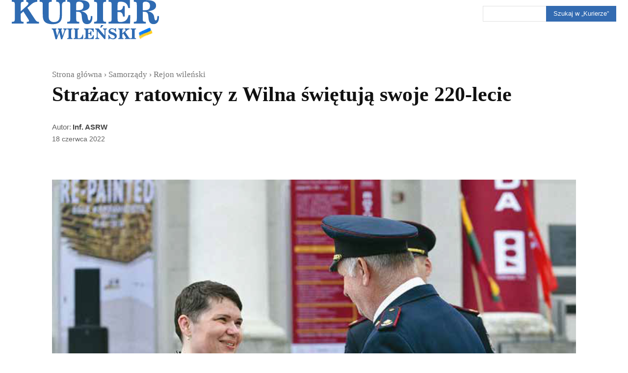

--- FILE ---
content_type: text/html; charset=UTF-8
request_url: https://kurierwilenski.lt/2022/06/18/strazacy-ratownicy-z-wilna-swietuja-swoje-220-lecie/
body_size: 124876
content:
<!doctype html ><html lang="pl-PL" prefix="og: https://ogp.me/ns# fb: https://ogp.me/ns/fb# article: https://ogp.me/ns/article#"><head><script data-no-optimize="1">var litespeed_docref=sessionStorage.getItem("litespeed_docref");litespeed_docref&&(Object.defineProperty(document,"referrer",{get:function(){return litespeed_docref}}),sessionStorage.removeItem("litespeed_docref"));</script> <meta charset="UTF-8" /><title>Strażacy ratownicy z Wilna świętują swoje 220-lecie &#8211; Kurier Wileński</title><meta name="viewport" content="width=device-width, initial-scale=1.0"><link rel="pingback" href="https://kurierwilenski.lt/xmlrpc.php" /><meta name="wpsso-begin" content="wpsso structured data begin"/><meta name="generator" content="WPSSO Core 21.11.2/L*"/><meta name="generator" content="WPSSO UM 7.3.0/S"/><link rel="shortlink" href="https://wp.me/p4pT0L-B6o"/><meta property="fb:app_id" content="966242223397117"/><meta property="og:type" content="article"/><meta property="og:url" content="https://kurierwilenski.lt/2022/06/18/strazacy-ratownicy-z-wilna-swietuja-swoje-220-lecie/"/><meta property="og:locale" content="pl_PL"/><meta property="og:site_name" content="Kurier Wileński"/><meta property="og:title" content="Strażacy ratownicy z Wilna świętują swoje 220-lecie  &ndash; Kurier Wileński"/><meta property="og:description" content="7 czerwca na pl. Ratuszowym w Wilnie strażacy ratownicy z Wilna świętowali jubileusz 220. rocznicy powstania ich formacji. Strażakom ratownikom Wileńskiej Straży Pożarnej złożyła życzenia i wręczyła listy z podziękowaniami dyrektor administracji Lucyna Kotłowska. Strażakom pogratulowała Lucyna..."/><meta property="og:updated_time" content="2022-06-14T12:03:00+00:00"/><meta property="og:image" content="https://kurierwilenski.lt/wp-content/uploads/2020/01/KW-logo-wyroznione-na-strone-20200123-1200x628-cropped.png"/><meta property="og:image:width" content="1200"/><meta property="og:image:height" content="628"/><meta property="og:image:alt" content="&bdquo;Kurier Wileński&rdquo;, Dziennik polski na Litwie"/><meta property="article:publisher" content="https://www.facebook.com/kurier.wilenski"/><meta property="article:tag" content="rejon wileński"/><meta property="article:tag" content="Samorząd Rejonu Wileńskiego"/><meta property="article:tag" content="straż pożarna"/><meta property="article:published_time" content="2022-06-18T11:57:00+00:00"/><meta property="article:modified_time" content="2022-06-14T12:03:00+00:00"/><meta name="twitter:domain" content="kurierwilenski.lt"/><meta name="twitter:site" content="@KurierWilenski"/><meta name="twitter:title" content="Strażacy ratownicy z Wilna świętują swoje 220-lecie  &ndash; Kurier Wileński"/><meta name="twitter:description" content="7 czerwca na pl. Ratuszowym w Wilnie strażacy ratownicy z Wilna świętowali jubileusz 220. rocznicy powstania ich formacji. Strażakom ratownikom Wileńskiej Straży Pożarnej złożyła życzenia i..."/><meta name="twitter:card" content="summary"/><meta name="twitter:label1" content="Written by"/><meta name="twitter:data1" content="Inf. ASRW"/><meta name="twitter:label2" content="Est. reading time"/><meta name="twitter:data2" content="2 minutes"/><meta name="author" content="Inf. ASRW"/><meta name="thumbnail" content="https://kurierwilenski.lt/wp-content/uploads/2020/01/KW-logo-wyroznione-na-strone-20200123-1200x628-cropped.png"/><meta name="facebook-domain-verification" content="p7nahir6ethierp7meec1mramvqaon"/><meta name="google-site-verification" content="OP63RRyrgoe9B7If8DRwErP16Wx94-_z4uQXHc6O2aU"/> <script type="application/ld+json" id="wpsso-schema-graph">{
    "@context": "https://schema.org",
    "@graph": [
        {
            "@id": "/2022/06/18/strazacy-ratownicy-z-wilna-swietuja-swoje-220-lecie/#sso/blog-posting/142624",
            "@context": "https://schema.org",
            "@type": "BlogPosting",
            "mainEntityOfPage": "https://kurierwilenski.lt/2022/06/18/strazacy-ratownicy-z-wilna-swietuja-swoje-220-lecie/",
            "url": "https://kurierwilenski.lt/2022/06/18/strazacy-ratownicy-z-wilna-swietuja-swoje-220-lecie/",
            "sameAs": [
                "https://wp.me/p4pT0L-B6o"
            ],
            "name": "Stra\u017cacy ratownicy z Wilna \u015bwi\u0119tuj\u0105 swoje 220-lecie  &ndash; Kurier Wile\u0144ski",
            "description": "7 czerwca na pl. Ratuszowym w Wilnie stra\u017cacy ratownicy z Wilna \u015bwi\u0119towali jubileusz 220. rocznicy powstania ich formacji. Stra\u017cakom ratownikom Wile\u0144skiej Stra\u017cy Po\u017carnej z\u0142o\u017cy\u0142a \u017cyczenia i wr\u0119czy\u0142a listy z podzi\u0119kowaniami dyrektor administracji Lucyna Kot\u0142owska. Stra\u017cakom pogratulowa\u0142a Lucyna...",
            "publisher": [
                {
                    "@id": "/#sso/organization/site/org-banner-url"
                }
            ],
            "headline": "Stra\u017cacy ratownicy z Wilna \u015bwi\u0119tuj\u0105 swoje 220-lecie  &ndash; Kurier Wile\u0144ski",
            "keywords": "rejon wile\u0144ski, Samorz\u0105d Rejonu Wile\u0144skiego, stra\u017c po\u017carna",
            "inLanguage": "pl_PL",
            "datePublished": "2022-06-18T11:57:00+00:00",
            "dateModified": "2022-06-14T12:03:00+00:00",
            "author": {
                "@id": "/1826fd67758045b6c35f972899467e6f#sso/person"
            },
            "thumbnailUrl": "https://kurierwilenski.lt/wp-content/uploads/2020/01/KW-logo-wyroznione-na-strone-20200123-1200x628-cropped.png",
            "image": [
                {
                    "@id": "/wp-content/uploads/2020/01/KW-logo-wyroznione-na-strone-20200123-1200x675-cropped.png#sso/image-object"
                }
            ],
            "timeRequired": "PT2M",
            "speakable": {
                "@context": "https://schema.org",
                "@type": "SpeakableSpecification",
                "cssSelector": [
                    ".wp-block-post-title",
                    ".speakable"
                ]
            }
        },
        {
            "@id": "/#sso/organization/site/org-banner-url",
            "@context": "https://schema.org",
            "@type": "Organization",
            "url": "https://kurierwilenski.lt/",
            "name": "Kurier Wile\u0144ski",
            "description": "Dziennik polski na Litwie. Pod istniej\u0105c\u0105 od 1840 roku mark\u0105 \u201eKuriera Wile\u0144skiego\u201d zawsze \u0142\u0105czy\u0142y si\u0119 idee, tworz\u0105ce zr\u0119by polskiej to\u017csamo\u015bci \u2014 wolno\u015b\u0107, suwerenno\u015b\u0107, honor, tradycja i odwa\u017cne spogl\u0105danie w przysz\u0142o\u015b\u0107 z miejsca, w kt\u00f3rym wie si\u0119, kim jest, i dok\u0105d zmierza.",
            "image": [
                {
                    "@id": "http://kurierwilenski.lt/wp-content/uploads/2020/01/KW-logo-wyroznione-na-strone-20200123.png#sso/image-object"
                }
            ],
            "logo": {
                "@id": "http://kurierwilenski.lt/wp-content/uploads/2023/05/kurier-horyzontalny-600x60-1.jpg#sso/image-object"
            },
            "sameAs": [
                "https://www.facebook.com/kurier.wilenski",
                "https://instagram.com/kwmag",
                "https://twitter.com/KurierWilenski"
            ]
        },
        {
            "@id": "http://kurierwilenski.lt/wp-content/uploads/2020/01/KW-logo-wyroznione-na-strone-20200123.png#sso/image-object",
            "@context": "https://schema.org",
            "@type": "ImageObject",
            "url": "http://kurierwilenski.lt/wp-content/uploads/2020/01/KW-logo-wyroznione-na-strone-20200123.png",
            "width": [
                {
                    "@id": "#sso/qv-width-px-1200"
                }
            ],
            "height": [
                {
                    "@id": "#sso/qv-height-px-630"
                }
            ]
        },
        {
            "@id": "#sso/qv-width-px-1200",
            "@context": "https://schema.org",
            "@type": "QuantitativeValue",
            "name": "Width",
            "unitText": "px",
            "unitCode": "E37",
            "value": "1200"
        },
        {
            "@id": "#sso/qv-height-px-630",
            "@context": "https://schema.org",
            "@type": "QuantitativeValue",
            "name": "Height",
            "unitText": "px",
            "unitCode": "E37",
            "value": "630"
        },
        {
            "@id": "http://kurierwilenski.lt/wp-content/uploads/2023/05/kurier-horyzontalny-600x60-1.jpg#sso/image-object",
            "@context": "https://schema.org",
            "@type": "ImageObject",
            "url": "http://kurierwilenski.lt/wp-content/uploads/2023/05/kurier-horyzontalny-600x60-1.jpg",
            "width": [
                {
                    "@id": "#sso/qv-width-px-600"
                }
            ],
            "height": [
                {
                    "@id": "#sso/qv-height-px-60"
                }
            ]
        },
        {
            "@id": "#sso/qv-width-px-600",
            "@context": "https://schema.org",
            "@type": "QuantitativeValue",
            "name": "Width",
            "unitText": "px",
            "unitCode": "E37",
            "value": "600"
        },
        {
            "@id": "#sso/qv-height-px-60",
            "@context": "https://schema.org",
            "@type": "QuantitativeValue",
            "name": "Height",
            "unitText": "px",
            "unitCode": "E37",
            "value": "60"
        },
        {
            "@id": "/1826fd67758045b6c35f972899467e6f#sso/person",
            "@context": "https://schema.org",
            "@type": "Person",
            "name": "Inf. ASRW",
            "givenName": "Inf.",
            "familyName": "ASRW",
            "description": "Author archive page for Inf. ASRW.",
            "image": [
                {
                    "@id": "https://secure.gravatar.com/avatar/5f81ee169af1b7c176fdcc099cc0762f.jpg?d=mp&s=1200#sso/image-object"
                },
                {
                    "@id": "/wp-content/uploads/2020/01/KW-logo-wyroznione-na-strone-20200123-1200x675-cropped.png#sso/image-object"
                }
            ]
        },
        {
            "@id": "https://secure.gravatar.com/avatar/5f81ee169af1b7c176fdcc099cc0762f.jpg?d=mp&s=1200#sso/image-object",
            "@context": "https://schema.org",
            "@type": "ImageObject",
            "url": "https://secure.gravatar.com/avatar/5f81ee169af1b7c176fdcc099cc0762f.jpg?d=mp&s=1200",
            "width": [
                {
                    "@id": "#sso/qv-width-px-1200"
                }
            ],
            "height": [
                {
                    "@id": "#sso/qv-height-px-1200"
                }
            ]
        },
        {
            "@id": "#sso/qv-height-px-1200",
            "@context": "https://schema.org",
            "@type": "QuantitativeValue",
            "name": "Height",
            "unitText": "px",
            "unitCode": "E37",
            "value": "1200"
        },
        {
            "@id": "/wp-content/uploads/2020/01/KW-logo-wyroznione-na-strone-20200123-1200x675-cropped.png#sso/image-object",
            "@context": "https://schema.org",
            "@type": "ImageObject",
            "url": "https://kurierwilenski.lt/wp-content/uploads/2020/01/KW-logo-wyroznione-na-strone-20200123-1200x675-cropped.png",
            "identifier": "96977-wpsso-schema-16x9",
            "name": "KW-logo-wyroznione-na-strone-20200123  &ndash; Kurier Wile\u0144ski",
            "alternativeHeadline": "\u201eKurier Wile\u0144ski\u201d, Dziennik polski na Litwie",
            "description": "Kurier Wile\u0144ski, polski dziennik na Litwie",
            "encodingFormat": "image/png",
            "uploadDate": "2020-01-23T10:54:01+00:00",
            "width": [
                {
                    "@id": "#sso/qv-width-px-1200"
                }
            ],
            "height": [
                {
                    "@id": "#sso/qv-height-px-675"
                }
            ]
        },
        {
            "@id": "#sso/qv-height-px-675",
            "@context": "https://schema.org",
            "@type": "QuantitativeValue",
            "name": "Height",
            "unitText": "px",
            "unitCode": "E37",
            "value": "675"
        }
    ]
}</script> <meta name="wpsso-end" content="wpsso structured data end"/><meta name="wpsso-cached" content="2026-01-13T23:15:31+00:00 for kurierwilenski.lt"/><meta name="wpsso-added" content="2026-01-15T16:13:13+00:00 in 0.000279 secs (32.16 MB peak)"/><meta name='robots' content='index, follow, max-image-preview:large, max-snippet:-1, max-video-preview:-1' /><link rel="apple-touch-icon" sizes="76x76" href="http://kurierwilenski.lt/wp-content/uploads/2020/01/logo-ikonka-76.png"/><link rel="apple-touch-icon" sizes="120x120" href="http://kurierwilenski.lt/wp-content/uploads/2020/01/logo-ikonka-120.png"/><link rel="apple-touch-icon" sizes="152x152" href="http://kurierwilenski.lt/wp-content/uploads/2020/01/logo-ikonka-152.png"/><link rel="apple-touch-icon" sizes="114x114" href="http://kurierwilenski.lt/wp-content/uploads/2020/01/logo-ikonka-114.png"/><link rel="apple-touch-icon" sizes="144x144" href="http://kurierwilenski.lt/wp-content/uploads/2020/01/logo-ikonka-144.png"/><meta name="google-site-verification" content="OP63RRyrgoe9B7If8DRwErP16Wx94-_z4uQXHc6O2aU" /><link rel="canonical" href="https://kurierwilenski.lt/2022/06/18/strazacy-ratownicy-z-wilna-swietuja-swoje-220-lecie/" /> <script type="application/ld+json" class="yoast-schema-graph">{"@context":"https://schema.org","@graph":[{"@type":"BreadcrumbList","@id":"https://kurierwilenski.lt/2022/06/18/strazacy-ratownicy-z-wilna-swietuja-swoje-220-lecie/#breadcrumb","itemListElement":[{"@type":"ListItem","position":1,"name":"Strona główna","item":"https://kurierwilenski.lt/"},{"@type":"ListItem","position":2,"name":"Strażacy ratownicy z Wilna świętują swoje 220-lecie"}]}]}</script> <link rel='dns-prefetch' href='//stats.wp.com' /><link rel='dns-prefetch' href='//v0.wordpress.com' /><link rel='preconnect' href='//c0.wp.com' /><link rel="alternate" type="application/rss+xml" title="Kurier Wileński &raquo; Kanał z wpisami" href="https://kurierwilenski.lt/feed/" /><link rel="alternate" type="application/rss+xml" title="Kurier Wileński &raquo; Kanał z komentarzami" href="https://kurierwilenski.lt/comments/feed/" /><link rel="alternate" title="oEmbed (JSON)" type="application/json+oembed" href="https://kurierwilenski.lt/wp-json/oembed/1.0/embed?url=https%3A%2F%2Fkurierwilenski.lt%2F2022%2F06%2F18%2Fstrazacy-ratownicy-z-wilna-swietuja-swoje-220-lecie%2F" /><link rel="alternate" title="oEmbed (XML)" type="text/xml+oembed" href="https://kurierwilenski.lt/wp-json/oembed/1.0/embed?url=https%3A%2F%2Fkurierwilenski.lt%2F2022%2F06%2F18%2Fstrazacy-ratownicy-z-wilna-swietuja-swoje-220-lecie%2F&#038;format=xml" /><style id='wp-img-auto-sizes-contain-inline-css' type='text/css'>img:is([sizes=auto i],[sizes^="auto," i]){contain-intrinsic-size:3000px 1500px}
/*# sourceURL=wp-img-auto-sizes-contain-inline-css */</style><style>1{content-visibility:auto;contain-intrinsic-size:1px 1000px;}</style><link data-optimized="2" rel="stylesheet" href="https://kurierwilenski.lt/wp-content/litespeed/css/1acc688f8ec5a3cbd063bcd4354eb534.css?ver=e43fe" /><link rel='stylesheet' id='wp-block-library-css' href='https://c0.wp.com/c/6.9/wp-includes/css/dist/block-library/style.min.css' type='text/css' media='all' /><style id='wp-block-gallery-inline-css' type='text/css'>.blocks-gallery-grid:not(.has-nested-images),.wp-block-gallery:not(.has-nested-images){display:flex;flex-wrap:wrap;list-style-type:none;margin:0;padding:0}.blocks-gallery-grid:not(.has-nested-images) .blocks-gallery-image,.blocks-gallery-grid:not(.has-nested-images) .blocks-gallery-item,.wp-block-gallery:not(.has-nested-images) .blocks-gallery-image,.wp-block-gallery:not(.has-nested-images) .blocks-gallery-item{display:flex;flex-direction:column;flex-grow:1;justify-content:center;margin:0 1em 1em 0;position:relative;width:calc(50% - 1em)}.blocks-gallery-grid:not(.has-nested-images) .blocks-gallery-image:nth-of-type(2n),.blocks-gallery-grid:not(.has-nested-images) .blocks-gallery-item:nth-of-type(2n),.wp-block-gallery:not(.has-nested-images) .blocks-gallery-image:nth-of-type(2n),.wp-block-gallery:not(.has-nested-images) .blocks-gallery-item:nth-of-type(2n){margin-right:0}.blocks-gallery-grid:not(.has-nested-images) .blocks-gallery-image figure,.blocks-gallery-grid:not(.has-nested-images) .blocks-gallery-item figure,.wp-block-gallery:not(.has-nested-images) .blocks-gallery-image figure,.wp-block-gallery:not(.has-nested-images) .blocks-gallery-item figure{align-items:flex-end;display:flex;height:100%;justify-content:flex-start;margin:0}.blocks-gallery-grid:not(.has-nested-images) .blocks-gallery-image img,.blocks-gallery-grid:not(.has-nested-images) .blocks-gallery-item img,.wp-block-gallery:not(.has-nested-images) .blocks-gallery-image img,.wp-block-gallery:not(.has-nested-images) .blocks-gallery-item img{display:block;height:auto;max-width:100%;width:auto}.blocks-gallery-grid:not(.has-nested-images) .blocks-gallery-image figcaption,.blocks-gallery-grid:not(.has-nested-images) .blocks-gallery-item figcaption,.wp-block-gallery:not(.has-nested-images) .blocks-gallery-image figcaption,.wp-block-gallery:not(.has-nested-images) .blocks-gallery-item figcaption{background:linear-gradient(0deg,#000000b3,#0000004d 70%,#0000);bottom:0;box-sizing:border-box;color:#fff;font-size:.8em;margin:0;max-height:100%;overflow:auto;padding:3em .77em .7em;position:absolute;text-align:center;width:100%;z-index:2}.blocks-gallery-grid:not(.has-nested-images) .blocks-gallery-image figcaption img,.blocks-gallery-grid:not(.has-nested-images) .blocks-gallery-item figcaption img,.wp-block-gallery:not(.has-nested-images) .blocks-gallery-image figcaption img,.wp-block-gallery:not(.has-nested-images) .blocks-gallery-item figcaption img{display:inline}.blocks-gallery-grid:not(.has-nested-images) figcaption,.wp-block-gallery:not(.has-nested-images) figcaption{flex-grow:1}.blocks-gallery-grid:not(.has-nested-images).is-cropped .blocks-gallery-image a,.blocks-gallery-grid:not(.has-nested-images).is-cropped .blocks-gallery-image img,.blocks-gallery-grid:not(.has-nested-images).is-cropped .blocks-gallery-item a,.blocks-gallery-grid:not(.has-nested-images).is-cropped .blocks-gallery-item img,.wp-block-gallery:not(.has-nested-images).is-cropped .blocks-gallery-image a,.wp-block-gallery:not(.has-nested-images).is-cropped .blocks-gallery-image img,.wp-block-gallery:not(.has-nested-images).is-cropped .blocks-gallery-item a,.wp-block-gallery:not(.has-nested-images).is-cropped .blocks-gallery-item img{flex:1;height:100%;object-fit:cover;width:100%}.blocks-gallery-grid:not(.has-nested-images).columns-1 .blocks-gallery-image,.blocks-gallery-grid:not(.has-nested-images).columns-1 .blocks-gallery-item,.wp-block-gallery:not(.has-nested-images).columns-1 .blocks-gallery-image,.wp-block-gallery:not(.has-nested-images).columns-1 .blocks-gallery-item{margin-right:0;width:100%}@media (min-width:600px){.blocks-gallery-grid:not(.has-nested-images).columns-3 .blocks-gallery-image,.blocks-gallery-grid:not(.has-nested-images).columns-3 .blocks-gallery-item,.wp-block-gallery:not(.has-nested-images).columns-3 .blocks-gallery-image,.wp-block-gallery:not(.has-nested-images).columns-3 .blocks-gallery-item{margin-right:1em;width:calc(33.33333% - .66667em)}.blocks-gallery-grid:not(.has-nested-images).columns-4 .blocks-gallery-image,.blocks-gallery-grid:not(.has-nested-images).columns-4 .blocks-gallery-item,.wp-block-gallery:not(.has-nested-images).columns-4 .blocks-gallery-image,.wp-block-gallery:not(.has-nested-images).columns-4 .blocks-gallery-item{margin-right:1em;width:calc(25% - .75em)}.blocks-gallery-grid:not(.has-nested-images).columns-5 .blocks-gallery-image,.blocks-gallery-grid:not(.has-nested-images).columns-5 .blocks-gallery-item,.wp-block-gallery:not(.has-nested-images).columns-5 .blocks-gallery-image,.wp-block-gallery:not(.has-nested-images).columns-5 .blocks-gallery-item{margin-right:1em;width:calc(20% - .8em)}.blocks-gallery-grid:not(.has-nested-images).columns-6 .blocks-gallery-image,.blocks-gallery-grid:not(.has-nested-images).columns-6 .blocks-gallery-item,.wp-block-gallery:not(.has-nested-images).columns-6 .blocks-gallery-image,.wp-block-gallery:not(.has-nested-images).columns-6 .blocks-gallery-item{margin-right:1em;width:calc(16.66667% - .83333em)}.blocks-gallery-grid:not(.has-nested-images).columns-7 .blocks-gallery-image,.blocks-gallery-grid:not(.has-nested-images).columns-7 .blocks-gallery-item,.wp-block-gallery:not(.has-nested-images).columns-7 .blocks-gallery-image,.wp-block-gallery:not(.has-nested-images).columns-7 .blocks-gallery-item{margin-right:1em;width:calc(14.28571% - .85714em)}.blocks-gallery-grid:not(.has-nested-images).columns-8 .blocks-gallery-image,.blocks-gallery-grid:not(.has-nested-images).columns-8 .blocks-gallery-item,.wp-block-gallery:not(.has-nested-images).columns-8 .blocks-gallery-image,.wp-block-gallery:not(.has-nested-images).columns-8 .blocks-gallery-item{margin-right:1em;width:calc(12.5% - .875em)}.blocks-gallery-grid:not(.has-nested-images).columns-1 .blocks-gallery-image:nth-of-type(1n),.blocks-gallery-grid:not(.has-nested-images).columns-1 .blocks-gallery-item:nth-of-type(1n),.blocks-gallery-grid:not(.has-nested-images).columns-2 .blocks-gallery-image:nth-of-type(2n),.blocks-gallery-grid:not(.has-nested-images).columns-2 .blocks-gallery-item:nth-of-type(2n),.blocks-gallery-grid:not(.has-nested-images).columns-3 .blocks-gallery-image:nth-of-type(3n),.blocks-gallery-grid:not(.has-nested-images).columns-3 .blocks-gallery-item:nth-of-type(3n),.blocks-gallery-grid:not(.has-nested-images).columns-4 .blocks-gallery-image:nth-of-type(4n),.blocks-gallery-grid:not(.has-nested-images).columns-4 .blocks-gallery-item:nth-of-type(4n),.blocks-gallery-grid:not(.has-nested-images).columns-5 .blocks-gallery-image:nth-of-type(5n),.blocks-gallery-grid:not(.has-nested-images).columns-5 .blocks-gallery-item:nth-of-type(5n),.blocks-gallery-grid:not(.has-nested-images).columns-6 .blocks-gallery-image:nth-of-type(6n),.blocks-gallery-grid:not(.has-nested-images).columns-6 .blocks-gallery-item:nth-of-type(6n),.blocks-gallery-grid:not(.has-nested-images).columns-7 .blocks-gallery-image:nth-of-type(7n),.blocks-gallery-grid:not(.has-nested-images).columns-7 .blocks-gallery-item:nth-of-type(7n),.blocks-gallery-grid:not(.has-nested-images).columns-8 .blocks-gallery-image:nth-of-type(8n),.blocks-gallery-grid:not(.has-nested-images).columns-8 .blocks-gallery-item:nth-of-type(8n),.wp-block-gallery:not(.has-nested-images).columns-1 .blocks-gallery-image:nth-of-type(1n),.wp-block-gallery:not(.has-nested-images).columns-1 .blocks-gallery-item:nth-of-type(1n),.wp-block-gallery:not(.has-nested-images).columns-2 .blocks-gallery-image:nth-of-type(2n),.wp-block-gallery:not(.has-nested-images).columns-2 .blocks-gallery-item:nth-of-type(2n),.wp-block-gallery:not(.has-nested-images).columns-3 .blocks-gallery-image:nth-of-type(3n),.wp-block-gallery:not(.has-nested-images).columns-3 .blocks-gallery-item:nth-of-type(3n),.wp-block-gallery:not(.has-nested-images).columns-4 .blocks-gallery-image:nth-of-type(4n),.wp-block-gallery:not(.has-nested-images).columns-4 .blocks-gallery-item:nth-of-type(4n),.wp-block-gallery:not(.has-nested-images).columns-5 .blocks-gallery-image:nth-of-type(5n),.wp-block-gallery:not(.has-nested-images).columns-5 .blocks-gallery-item:nth-of-type(5n),.wp-block-gallery:not(.has-nested-images).columns-6 .blocks-gallery-image:nth-of-type(6n),.wp-block-gallery:not(.has-nested-images).columns-6 .blocks-gallery-item:nth-of-type(6n),.wp-block-gallery:not(.has-nested-images).columns-7 .blocks-gallery-image:nth-of-type(7n),.wp-block-gallery:not(.has-nested-images).columns-7 .blocks-gallery-item:nth-of-type(7n),.wp-block-gallery:not(.has-nested-images).columns-8 .blocks-gallery-image:nth-of-type(8n),.wp-block-gallery:not(.has-nested-images).columns-8 .blocks-gallery-item:nth-of-type(8n){margin-right:0}}.blocks-gallery-grid:not(.has-nested-images) .blocks-gallery-image:last-child,.blocks-gallery-grid:not(.has-nested-images) .blocks-gallery-item:last-child,.wp-block-gallery:not(.has-nested-images) .blocks-gallery-image:last-child,.wp-block-gallery:not(.has-nested-images) .blocks-gallery-item:last-child{margin-right:0}.blocks-gallery-grid:not(.has-nested-images).alignleft,.blocks-gallery-grid:not(.has-nested-images).alignright,.wp-block-gallery:not(.has-nested-images).alignleft,.wp-block-gallery:not(.has-nested-images).alignright{max-width:420px;width:100%}.blocks-gallery-grid:not(.has-nested-images).aligncenter .blocks-gallery-item figure,.wp-block-gallery:not(.has-nested-images).aligncenter .blocks-gallery-item figure{justify-content:center}.wp-block-gallery:not(.is-cropped) .blocks-gallery-item{align-self:flex-start}figure.wp-block-gallery.has-nested-images{align-items:normal}.wp-block-gallery.has-nested-images figure.wp-block-image:not(#individual-image){margin:0;width:calc(50% - var(--wp--style--unstable-gallery-gap, 16px)/2)}.wp-block-gallery.has-nested-images figure.wp-block-image{box-sizing:border-box;display:flex;flex-direction:column;flex-grow:1;justify-content:center;max-width:100%;position:relative}.wp-block-gallery.has-nested-images figure.wp-block-image>a,.wp-block-gallery.has-nested-images figure.wp-block-image>div{flex-direction:column;flex-grow:1;margin:0}.wp-block-gallery.has-nested-images figure.wp-block-image img{display:block;height:auto;max-width:100%!important;width:auto}.wp-block-gallery.has-nested-images figure.wp-block-image figcaption,.wp-block-gallery.has-nested-images figure.wp-block-image:has(figcaption):before{bottom:0;left:0;max-height:100%;position:absolute;right:0}.wp-block-gallery.has-nested-images figure.wp-block-image:has(figcaption):before{backdrop-filter:blur(3px);content:"";height:100%;-webkit-mask-image:linear-gradient(0deg,#000 20%,#0000);mask-image:linear-gradient(0deg,#000 20%,#0000);max-height:40%;pointer-events:none}.wp-block-gallery.has-nested-images figure.wp-block-image figcaption{box-sizing:border-box;color:#fff;font-size:13px;margin:0;overflow:auto;padding:1em;text-align:center;text-shadow:0 0 1.5px #000}.wp-block-gallery.has-nested-images figure.wp-block-image figcaption::-webkit-scrollbar{height:12px;width:12px}.wp-block-gallery.has-nested-images figure.wp-block-image figcaption::-webkit-scrollbar-track{background-color:initial}.wp-block-gallery.has-nested-images figure.wp-block-image figcaption::-webkit-scrollbar-thumb{background-clip:padding-box;background-color:initial;border:3px solid #0000;border-radius:8px}.wp-block-gallery.has-nested-images figure.wp-block-image figcaption:focus-within::-webkit-scrollbar-thumb,.wp-block-gallery.has-nested-images figure.wp-block-image figcaption:focus::-webkit-scrollbar-thumb,.wp-block-gallery.has-nested-images figure.wp-block-image figcaption:hover::-webkit-scrollbar-thumb{background-color:#fffc}.wp-block-gallery.has-nested-images figure.wp-block-image figcaption{scrollbar-color:#0000 #0000;scrollbar-gutter:stable both-edges;scrollbar-width:thin}.wp-block-gallery.has-nested-images figure.wp-block-image figcaption:focus,.wp-block-gallery.has-nested-images figure.wp-block-image figcaption:focus-within,.wp-block-gallery.has-nested-images figure.wp-block-image figcaption:hover{scrollbar-color:#fffc #0000}.wp-block-gallery.has-nested-images figure.wp-block-image figcaption{will-change:transform}@media (hover:none){.wp-block-gallery.has-nested-images figure.wp-block-image figcaption{scrollbar-color:#fffc #0000}}.wp-block-gallery.has-nested-images figure.wp-block-image figcaption{background:linear-gradient(0deg,#0006,#0000)}.wp-block-gallery.has-nested-images figure.wp-block-image figcaption img{display:inline}.wp-block-gallery.has-nested-images figure.wp-block-image figcaption a{color:inherit}.wp-block-gallery.has-nested-images figure.wp-block-image.has-custom-border img{box-sizing:border-box}.wp-block-gallery.has-nested-images figure.wp-block-image.has-custom-border>a,.wp-block-gallery.has-nested-images figure.wp-block-image.has-custom-border>div,.wp-block-gallery.has-nested-images figure.wp-block-image.is-style-rounded>a,.wp-block-gallery.has-nested-images figure.wp-block-image.is-style-rounded>div{flex:1 1 auto}.wp-block-gallery.has-nested-images figure.wp-block-image.has-custom-border figcaption,.wp-block-gallery.has-nested-images figure.wp-block-image.is-style-rounded figcaption{background:none;color:inherit;flex:initial;margin:0;padding:10px 10px 9px;position:relative;text-shadow:none}.wp-block-gallery.has-nested-images figure.wp-block-image.has-custom-border:before,.wp-block-gallery.has-nested-images figure.wp-block-image.is-style-rounded:before{content:none}.wp-block-gallery.has-nested-images figcaption{flex-basis:100%;flex-grow:1;text-align:center}.wp-block-gallery.has-nested-images:not(.is-cropped) figure.wp-block-image:not(#individual-image){margin-bottom:auto;margin-top:0}.wp-block-gallery.has-nested-images.is-cropped figure.wp-block-image:not(#individual-image){align-self:inherit}.wp-block-gallery.has-nested-images.is-cropped figure.wp-block-image:not(#individual-image)>a,.wp-block-gallery.has-nested-images.is-cropped figure.wp-block-image:not(#individual-image)>div:not(.components-drop-zone){display:flex}.wp-block-gallery.has-nested-images.is-cropped figure.wp-block-image:not(#individual-image) a,.wp-block-gallery.has-nested-images.is-cropped figure.wp-block-image:not(#individual-image) img{flex:1 0 0%;height:100%;object-fit:cover;width:100%}.wp-block-gallery.has-nested-images.columns-1 figure.wp-block-image:not(#individual-image){width:100%}@media (min-width:600px){.wp-block-gallery.has-nested-images.columns-3 figure.wp-block-image:not(#individual-image){width:calc(33.33333% - var(--wp--style--unstable-gallery-gap, 16px)*.66667)}.wp-block-gallery.has-nested-images.columns-4 figure.wp-block-image:not(#individual-image){width:calc(25% - var(--wp--style--unstable-gallery-gap, 16px)*.75)}.wp-block-gallery.has-nested-images.columns-5 figure.wp-block-image:not(#individual-image){width:calc(20% - var(--wp--style--unstable-gallery-gap, 16px)*.8)}.wp-block-gallery.has-nested-images.columns-6 figure.wp-block-image:not(#individual-image){width:calc(16.66667% - var(--wp--style--unstable-gallery-gap, 16px)*.83333)}.wp-block-gallery.has-nested-images.columns-7 figure.wp-block-image:not(#individual-image){width:calc(14.28571% - var(--wp--style--unstable-gallery-gap, 16px)*.85714)}.wp-block-gallery.has-nested-images.columns-8 figure.wp-block-image:not(#individual-image){width:calc(12.5% - var(--wp--style--unstable-gallery-gap, 16px)*.875)}.wp-block-gallery.has-nested-images.columns-default figure.wp-block-image:not(#individual-image){width:calc(33.33% - var(--wp--style--unstable-gallery-gap, 16px)*.66667)}.wp-block-gallery.has-nested-images.columns-default figure.wp-block-image:not(#individual-image):first-child:nth-last-child(2),.wp-block-gallery.has-nested-images.columns-default figure.wp-block-image:not(#individual-image):first-child:nth-last-child(2)~figure.wp-block-image:not(#individual-image){width:calc(50% - var(--wp--style--unstable-gallery-gap, 16px)*.5)}.wp-block-gallery.has-nested-images.columns-default figure.wp-block-image:not(#individual-image):first-child:last-child{width:100%}}.wp-block-gallery.has-nested-images.alignleft,.wp-block-gallery.has-nested-images.alignright{max-width:420px;width:100%}.wp-block-gallery.has-nested-images.aligncenter{justify-content:center}
/*# sourceURL=https://c0.wp.com/c/6.9/wp-includes/blocks/gallery/style.min.css */</style><style id='wp-block-image-inline-css' type='text/css'>.wp-block-image>a,.wp-block-image>figure>a{display:inline-block}.wp-block-image img{box-sizing:border-box;height:auto;max-width:100%;vertical-align:bottom}@media not (prefers-reduced-motion){.wp-block-image img.hide{visibility:hidden}.wp-block-image img.show{animation:show-content-image .4s}}.wp-block-image[style*=border-radius] img,.wp-block-image[style*=border-radius]>a{border-radius:inherit}.wp-block-image.has-custom-border img{box-sizing:border-box}.wp-block-image.aligncenter{text-align:center}.wp-block-image.alignfull>a,.wp-block-image.alignwide>a{width:100%}.wp-block-image.alignfull img,.wp-block-image.alignwide img{height:auto;width:100%}.wp-block-image .aligncenter,.wp-block-image .alignleft,.wp-block-image .alignright,.wp-block-image.aligncenter,.wp-block-image.alignleft,.wp-block-image.alignright{display:table}.wp-block-image .aligncenter>figcaption,.wp-block-image .alignleft>figcaption,.wp-block-image .alignright>figcaption,.wp-block-image.aligncenter>figcaption,.wp-block-image.alignleft>figcaption,.wp-block-image.alignright>figcaption{caption-side:bottom;display:table-caption}.wp-block-image .alignleft{float:left;margin:.5em 1em .5em 0}.wp-block-image .alignright{float:right;margin:.5em 0 .5em 1em}.wp-block-image .aligncenter{margin-left:auto;margin-right:auto}.wp-block-image :where(figcaption){margin-bottom:1em;margin-top:.5em}.wp-block-image.is-style-circle-mask img{border-radius:9999px}@supports ((-webkit-mask-image:none) or (mask-image:none)) or (-webkit-mask-image:none){.wp-block-image.is-style-circle-mask img{border-radius:0;-webkit-mask-image:url('data:image/svg+xml;utf8,<svg viewBox="0 0 100 100" xmlns="http://www.w3.org/2000/svg"><circle cx="50" cy="50" r="50"/></svg>');mask-image:url('data:image/svg+xml;utf8,<svg viewBox="0 0 100 100" xmlns="http://www.w3.org/2000/svg"><circle cx="50" cy="50" r="50"/></svg>');mask-mode:alpha;-webkit-mask-position:center;mask-position:center;-webkit-mask-repeat:no-repeat;mask-repeat:no-repeat;-webkit-mask-size:contain;mask-size:contain}}:root :where(.wp-block-image.is-style-rounded img,.wp-block-image .is-style-rounded img){border-radius:9999px}.wp-block-image figure{margin:0}.wp-lightbox-container{display:flex;flex-direction:column;position:relative}.wp-lightbox-container img{cursor:zoom-in}.wp-lightbox-container img:hover+button{opacity:1}.wp-lightbox-container button{align-items:center;backdrop-filter:blur(16px) saturate(180%);background-color:#5a5a5a40;border:none;border-radius:4px;cursor:zoom-in;display:flex;height:20px;justify-content:center;opacity:0;padding:0;position:absolute;right:16px;text-align:center;top:16px;width:20px;z-index:100}@media not (prefers-reduced-motion){.wp-lightbox-container button{transition:opacity .2s ease}}.wp-lightbox-container button:focus-visible{outline:3px auto #5a5a5a40;outline:3px auto -webkit-focus-ring-color;outline-offset:3px}.wp-lightbox-container button:hover{cursor:pointer;opacity:1}.wp-lightbox-container button:focus{opacity:1}.wp-lightbox-container button:focus,.wp-lightbox-container button:hover,.wp-lightbox-container button:not(:hover):not(:active):not(.has-background){background-color:#5a5a5a40;border:none}.wp-lightbox-overlay{box-sizing:border-box;cursor:zoom-out;height:100vh;left:0;overflow:hidden;position:fixed;top:0;visibility:hidden;width:100%;z-index:100000}.wp-lightbox-overlay .close-button{align-items:center;cursor:pointer;display:flex;justify-content:center;min-height:40px;min-width:40px;padding:0;position:absolute;right:calc(env(safe-area-inset-right) + 16px);top:calc(env(safe-area-inset-top) + 16px);z-index:5000000}.wp-lightbox-overlay .close-button:focus,.wp-lightbox-overlay .close-button:hover,.wp-lightbox-overlay .close-button:not(:hover):not(:active):not(.has-background){background:none;border:none}.wp-lightbox-overlay .lightbox-image-container{height:var(--wp--lightbox-container-height);left:50%;overflow:hidden;position:absolute;top:50%;transform:translate(-50%,-50%);transform-origin:top left;width:var(--wp--lightbox-container-width);z-index:9999999999}.wp-lightbox-overlay .wp-block-image{align-items:center;box-sizing:border-box;display:flex;height:100%;justify-content:center;margin:0;position:relative;transform-origin:0 0;width:100%;z-index:3000000}.wp-lightbox-overlay .wp-block-image img{height:var(--wp--lightbox-image-height);min-height:var(--wp--lightbox-image-height);min-width:var(--wp--lightbox-image-width);width:var(--wp--lightbox-image-width)}.wp-lightbox-overlay .wp-block-image figcaption{display:none}.wp-lightbox-overlay button{background:none;border:none}.wp-lightbox-overlay .scrim{background-color:#fff;height:100%;opacity:.9;position:absolute;width:100%;z-index:2000000}.wp-lightbox-overlay.active{visibility:visible}@media not (prefers-reduced-motion){.wp-lightbox-overlay.active{animation:turn-on-visibility .25s both}.wp-lightbox-overlay.active img{animation:turn-on-visibility .35s both}.wp-lightbox-overlay.show-closing-animation:not(.active){animation:turn-off-visibility .35s both}.wp-lightbox-overlay.show-closing-animation:not(.active) img{animation:turn-off-visibility .25s both}.wp-lightbox-overlay.zoom.active{animation:none;opacity:1;visibility:visible}.wp-lightbox-overlay.zoom.active .lightbox-image-container{animation:lightbox-zoom-in .4s}.wp-lightbox-overlay.zoom.active .lightbox-image-container img{animation:none}.wp-lightbox-overlay.zoom.active .scrim{animation:turn-on-visibility .4s forwards}.wp-lightbox-overlay.zoom.show-closing-animation:not(.active){animation:none}.wp-lightbox-overlay.zoom.show-closing-animation:not(.active) .lightbox-image-container{animation:lightbox-zoom-out .4s}.wp-lightbox-overlay.zoom.show-closing-animation:not(.active) .lightbox-image-container img{animation:none}.wp-lightbox-overlay.zoom.show-closing-animation:not(.active) .scrim{animation:turn-off-visibility .4s forwards}}@keyframes show-content-image{0%{visibility:hidden}99%{visibility:hidden}to{visibility:visible}}@keyframes turn-on-visibility{0%{opacity:0}to{opacity:1}}@keyframes turn-off-visibility{0%{opacity:1;visibility:visible}99%{opacity:0;visibility:visible}to{opacity:0;visibility:hidden}}@keyframes lightbox-zoom-in{0%{transform:translate(calc((-100vw + var(--wp--lightbox-scrollbar-width))/2 + var(--wp--lightbox-initial-left-position)),calc(-50vh + var(--wp--lightbox-initial-top-position))) scale(var(--wp--lightbox-scale))}to{transform:translate(-50%,-50%) scale(1)}}@keyframes lightbox-zoom-out{0%{transform:translate(-50%,-50%) scale(1);visibility:visible}99%{visibility:visible}to{transform:translate(calc((-100vw + var(--wp--lightbox-scrollbar-width))/2 + var(--wp--lightbox-initial-left-position)),calc(-50vh + var(--wp--lightbox-initial-top-position))) scale(var(--wp--lightbox-scale));visibility:hidden}}
/*# sourceURL=https://c0.wp.com/c/6.9/wp-includes/blocks/image/style.min.css */</style><style id='wp-block-paragraph-inline-css' type='text/css'>.is-small-text{font-size:.875em}.is-regular-text{font-size:1em}.is-large-text{font-size:2.25em}.is-larger-text{font-size:3em}.has-drop-cap:not(:focus):first-letter{float:left;font-size:8.4em;font-style:normal;font-weight:100;line-height:.68;margin:.05em .1em 0 0;text-transform:uppercase}body.rtl .has-drop-cap:not(:focus):first-letter{float:none;margin-left:.1em}p.has-drop-cap.has-background{overflow:hidden}:root :where(p.has-background){padding:1.25em 2.375em}:where(p.has-text-color:not(.has-link-color)) a{color:inherit}p.has-text-align-left[style*="writing-mode:vertical-lr"],p.has-text-align-right[style*="writing-mode:vertical-rl"]{rotate:180deg}
/*# sourceURL=https://c0.wp.com/c/6.9/wp-includes/blocks/paragraph/style.min.css */</style><style id='wp-block-separator-inline-css' type='text/css'>@charset "UTF-8";.wp-block-separator{border:none;border-top:2px solid}:root :where(.wp-block-separator.is-style-dots){height:auto;line-height:1;text-align:center}:root :where(.wp-block-separator.is-style-dots):before{color:currentColor;content:"···";font-family:serif;font-size:1.5em;letter-spacing:2em;padding-left:2em}.wp-block-separator.is-style-dots{background:none!important;border:none!important}
/*# sourceURL=https://c0.wp.com/c/6.9/wp-includes/blocks/separator/style.min.css */</style><style id='global-styles-inline-css' type='text/css'>:root{--wp--preset--aspect-ratio--square: 1;--wp--preset--aspect-ratio--4-3: 4/3;--wp--preset--aspect-ratio--3-4: 3/4;--wp--preset--aspect-ratio--3-2: 3/2;--wp--preset--aspect-ratio--2-3: 2/3;--wp--preset--aspect-ratio--16-9: 16/9;--wp--preset--aspect-ratio--9-16: 9/16;--wp--preset--color--black: #000000;--wp--preset--color--cyan-bluish-gray: #abb8c3;--wp--preset--color--white: #ffffff;--wp--preset--color--pale-pink: #f78da7;--wp--preset--color--vivid-red: #cf2e2e;--wp--preset--color--luminous-vivid-orange: #ff6900;--wp--preset--color--luminous-vivid-amber: #fcb900;--wp--preset--color--light-green-cyan: #7bdcb5;--wp--preset--color--vivid-green-cyan: #00d084;--wp--preset--color--pale-cyan-blue: #8ed1fc;--wp--preset--color--vivid-cyan-blue: #0693e3;--wp--preset--color--vivid-purple: #9b51e0;--wp--preset--gradient--vivid-cyan-blue-to-vivid-purple: linear-gradient(135deg,rgb(6,147,227) 0%,rgb(155,81,224) 100%);--wp--preset--gradient--light-green-cyan-to-vivid-green-cyan: linear-gradient(135deg,rgb(122,220,180) 0%,rgb(0,208,130) 100%);--wp--preset--gradient--luminous-vivid-amber-to-luminous-vivid-orange: linear-gradient(135deg,rgb(252,185,0) 0%,rgb(255,105,0) 100%);--wp--preset--gradient--luminous-vivid-orange-to-vivid-red: linear-gradient(135deg,rgb(255,105,0) 0%,rgb(207,46,46) 100%);--wp--preset--gradient--very-light-gray-to-cyan-bluish-gray: linear-gradient(135deg,rgb(238,238,238) 0%,rgb(169,184,195) 100%);--wp--preset--gradient--cool-to-warm-spectrum: linear-gradient(135deg,rgb(74,234,220) 0%,rgb(151,120,209) 20%,rgb(207,42,186) 40%,rgb(238,44,130) 60%,rgb(251,105,98) 80%,rgb(254,248,76) 100%);--wp--preset--gradient--blush-light-purple: linear-gradient(135deg,rgb(255,206,236) 0%,rgb(152,150,240) 100%);--wp--preset--gradient--blush-bordeaux: linear-gradient(135deg,rgb(254,205,165) 0%,rgb(254,45,45) 50%,rgb(107,0,62) 100%);--wp--preset--gradient--luminous-dusk: linear-gradient(135deg,rgb(255,203,112) 0%,rgb(199,81,192) 50%,rgb(65,88,208) 100%);--wp--preset--gradient--pale-ocean: linear-gradient(135deg,rgb(255,245,203) 0%,rgb(182,227,212) 50%,rgb(51,167,181) 100%);--wp--preset--gradient--electric-grass: linear-gradient(135deg,rgb(202,248,128) 0%,rgb(113,206,126) 100%);--wp--preset--gradient--midnight: linear-gradient(135deg,rgb(2,3,129) 0%,rgb(40,116,252) 100%);--wp--preset--font-size--small: 11px;--wp--preset--font-size--medium: 20px;--wp--preset--font-size--large: 32px;--wp--preset--font-size--x-large: 42px;--wp--preset--font-size--regular: 15px;--wp--preset--font-size--larger: 50px;--wp--preset--spacing--20: 0.44rem;--wp--preset--spacing--30: 0.67rem;--wp--preset--spacing--40: 1rem;--wp--preset--spacing--50: 1.5rem;--wp--preset--spacing--60: 2.25rem;--wp--preset--spacing--70: 3.38rem;--wp--preset--spacing--80: 5.06rem;--wp--preset--shadow--natural: 6px 6px 9px rgba(0, 0, 0, 0.2);--wp--preset--shadow--deep: 12px 12px 50px rgba(0, 0, 0, 0.4);--wp--preset--shadow--sharp: 6px 6px 0px rgba(0, 0, 0, 0.2);--wp--preset--shadow--outlined: 6px 6px 0px -3px rgb(255, 255, 255), 6px 6px rgb(0, 0, 0);--wp--preset--shadow--crisp: 6px 6px 0px rgb(0, 0, 0);}:where(.is-layout-flex){gap: 0.5em;}:where(.is-layout-grid){gap: 0.5em;}body .is-layout-flex{display: flex;}.is-layout-flex{flex-wrap: wrap;align-items: center;}.is-layout-flex > :is(*, div){margin: 0;}body .is-layout-grid{display: grid;}.is-layout-grid > :is(*, div){margin: 0;}:where(.wp-block-columns.is-layout-flex){gap: 2em;}:where(.wp-block-columns.is-layout-grid){gap: 2em;}:where(.wp-block-post-template.is-layout-flex){gap: 1.25em;}:where(.wp-block-post-template.is-layout-grid){gap: 1.25em;}.has-black-color{color: var(--wp--preset--color--black) !important;}.has-cyan-bluish-gray-color{color: var(--wp--preset--color--cyan-bluish-gray) !important;}.has-white-color{color: var(--wp--preset--color--white) !important;}.has-pale-pink-color{color: var(--wp--preset--color--pale-pink) !important;}.has-vivid-red-color{color: var(--wp--preset--color--vivid-red) !important;}.has-luminous-vivid-orange-color{color: var(--wp--preset--color--luminous-vivid-orange) !important;}.has-luminous-vivid-amber-color{color: var(--wp--preset--color--luminous-vivid-amber) !important;}.has-light-green-cyan-color{color: var(--wp--preset--color--light-green-cyan) !important;}.has-vivid-green-cyan-color{color: var(--wp--preset--color--vivid-green-cyan) !important;}.has-pale-cyan-blue-color{color: var(--wp--preset--color--pale-cyan-blue) !important;}.has-vivid-cyan-blue-color{color: var(--wp--preset--color--vivid-cyan-blue) !important;}.has-vivid-purple-color{color: var(--wp--preset--color--vivid-purple) !important;}.has-black-background-color{background-color: var(--wp--preset--color--black) !important;}.has-cyan-bluish-gray-background-color{background-color: var(--wp--preset--color--cyan-bluish-gray) !important;}.has-white-background-color{background-color: var(--wp--preset--color--white) !important;}.has-pale-pink-background-color{background-color: var(--wp--preset--color--pale-pink) !important;}.has-vivid-red-background-color{background-color: var(--wp--preset--color--vivid-red) !important;}.has-luminous-vivid-orange-background-color{background-color: var(--wp--preset--color--luminous-vivid-orange) !important;}.has-luminous-vivid-amber-background-color{background-color: var(--wp--preset--color--luminous-vivid-amber) !important;}.has-light-green-cyan-background-color{background-color: var(--wp--preset--color--light-green-cyan) !important;}.has-vivid-green-cyan-background-color{background-color: var(--wp--preset--color--vivid-green-cyan) !important;}.has-pale-cyan-blue-background-color{background-color: var(--wp--preset--color--pale-cyan-blue) !important;}.has-vivid-cyan-blue-background-color{background-color: var(--wp--preset--color--vivid-cyan-blue) !important;}.has-vivid-purple-background-color{background-color: var(--wp--preset--color--vivid-purple) !important;}.has-black-border-color{border-color: var(--wp--preset--color--black) !important;}.has-cyan-bluish-gray-border-color{border-color: var(--wp--preset--color--cyan-bluish-gray) !important;}.has-white-border-color{border-color: var(--wp--preset--color--white) !important;}.has-pale-pink-border-color{border-color: var(--wp--preset--color--pale-pink) !important;}.has-vivid-red-border-color{border-color: var(--wp--preset--color--vivid-red) !important;}.has-luminous-vivid-orange-border-color{border-color: var(--wp--preset--color--luminous-vivid-orange) !important;}.has-luminous-vivid-amber-border-color{border-color: var(--wp--preset--color--luminous-vivid-amber) !important;}.has-light-green-cyan-border-color{border-color: var(--wp--preset--color--light-green-cyan) !important;}.has-vivid-green-cyan-border-color{border-color: var(--wp--preset--color--vivid-green-cyan) !important;}.has-pale-cyan-blue-border-color{border-color: var(--wp--preset--color--pale-cyan-blue) !important;}.has-vivid-cyan-blue-border-color{border-color: var(--wp--preset--color--vivid-cyan-blue) !important;}.has-vivid-purple-border-color{border-color: var(--wp--preset--color--vivid-purple) !important;}.has-vivid-cyan-blue-to-vivid-purple-gradient-background{background: var(--wp--preset--gradient--vivid-cyan-blue-to-vivid-purple) !important;}.has-light-green-cyan-to-vivid-green-cyan-gradient-background{background: var(--wp--preset--gradient--light-green-cyan-to-vivid-green-cyan) !important;}.has-luminous-vivid-amber-to-luminous-vivid-orange-gradient-background{background: var(--wp--preset--gradient--luminous-vivid-amber-to-luminous-vivid-orange) !important;}.has-luminous-vivid-orange-to-vivid-red-gradient-background{background: var(--wp--preset--gradient--luminous-vivid-orange-to-vivid-red) !important;}.has-very-light-gray-to-cyan-bluish-gray-gradient-background{background: var(--wp--preset--gradient--very-light-gray-to-cyan-bluish-gray) !important;}.has-cool-to-warm-spectrum-gradient-background{background: var(--wp--preset--gradient--cool-to-warm-spectrum) !important;}.has-blush-light-purple-gradient-background{background: var(--wp--preset--gradient--blush-light-purple) !important;}.has-blush-bordeaux-gradient-background{background: var(--wp--preset--gradient--blush-bordeaux) !important;}.has-luminous-dusk-gradient-background{background: var(--wp--preset--gradient--luminous-dusk) !important;}.has-pale-ocean-gradient-background{background: var(--wp--preset--gradient--pale-ocean) !important;}.has-electric-grass-gradient-background{background: var(--wp--preset--gradient--electric-grass) !important;}.has-midnight-gradient-background{background: var(--wp--preset--gradient--midnight) !important;}.has-small-font-size{font-size: var(--wp--preset--font-size--small) !important;}.has-medium-font-size{font-size: var(--wp--preset--font-size--medium) !important;}.has-large-font-size{font-size: var(--wp--preset--font-size--large) !important;}.has-x-large-font-size{font-size: var(--wp--preset--font-size--x-large) !important;}
/*# sourceURL=global-styles-inline-css */</style><style id='core-block-supports-inline-css' type='text/css'>.wp-block-gallery.wp-block-gallery-1{--wp--style--unstable-gallery-gap:var( --wp--style--gallery-gap-default, var( --gallery-block--gutter-size, var( --wp--style--block-gap, 0.5em ) ) );gap:var( --wp--style--gallery-gap-default, var( --gallery-block--gutter-size, var( --wp--style--block-gap, 0.5em ) ) );}
/*# sourceURL=core-block-supports-inline-css */</style><style id='classic-theme-styles-inline-css' type='text/css'>/*! This file is auto-generated */
.wp-block-button__link{color:#fff;background-color:#32373c;border-radius:9999px;box-shadow:none;text-decoration:none;padding:calc(.667em + 2px) calc(1.333em + 2px);font-size:1.125em}.wp-block-file__button{background:#32373c;color:#fff;text-decoration:none}
/*# sourceURL=/wp-includes/css/classic-themes.min.css */</style><style id='wp-polls-inline-css' type='text/css'>.wp-polls .pollbar {
	margin: 1px;
	font-size: 8px;
	line-height: 10px;
	height: 10px;
	background-image: url('https://kurierwilenski.lt/wp-content/plugins/wp-polls/images/default_gradient/pollbg.gif');
	border: 1px solid #c8c8c8;
}

/*# sourceURL=wp-polls-inline-css */</style><style id='td-theme-inline-css' type='text/css'>@media (max-width:767px){.td-header-desktop-wrap{display:none}}@media (min-width:767px){.td-header-mobile-wrap{display:none}}</style> <script type="litespeed/javascript" data-src="https://c0.wp.com/c/6.9/wp-includes/js/jquery/jquery.min.js" id="jquery-core-js"></script> <script type="litespeed/javascript" data-src="https://c0.wp.com/c/6.9/wp-includes/js/jquery/jquery-migrate.min.js" id="jquery-migrate-js"></script> <link rel="https://api.w.org/" href="https://kurierwilenski.lt/wp-json/" /><link rel="alternate" title="JSON" type="application/json" href="https://kurierwilenski.lt/wp-json/wp/v2/posts/142624" /><link rel="EditURI" type="application/rsd+xml" title="RSD" href="https://kurierwilenski.lt/xmlrpc.php?rsd" /><style>img#wpstats{display:none}</style> <script type="litespeed/javascript">window.tdb_global_vars={"wpRestUrl":"https:\/\/kurierwilenski.lt\/wp-json\/","permalinkStructure":"\/%year%\/%monthnum%\/%day%\/%postname%\/"};window.tdb_p_autoload_vars={"isAjax":!1,"isAdminBarShowing":!1,"autoloadStatus":"on","origPostEditUrl":null}</script> <style id="tdb-global-colors">:root{--accent-color-1:#e52e2e;--accent-color-2:#FF4A4A;--base-color-1:#131F49;--light-color-1:#EDEDED;--light-border:#EDEDED;--base-gray:#717176;--light-gray:#F1F4F7;--light-red:#FCF7F5;--dark-border:#b1b4bc;--blck-custom-color-1:#052c54;--blck-custom-color-2:#f83aff;--blck-custom-color-3:#7c89a0;--blck-custom-color-4:#5325ea;--reel-news-white:#FFFFFF;--reel-news-black:#000000;--reel-news-accent:#312DA1;--reel-news-light-grey:#919191;--reel-news-black-transparent:rgba(0,0,0,0.85);--reel-news-red:#ff0000;--reel-news-dark-gray:#313131;--reel-news-transparent:rgba(255,255,255,0.55);--downtown-accent:#EDB500;--downtown-accent-light:#ffd13a;--downtown-accent-titles:#444444;--downtown-menu-bg:#01175e;--downtown-menu-bg-light:#0a2472;--kurierowski-blekit:#336BB1;--biel:#FFFFFF;--delikatna-czern:#323232;--ciemny-szary:#606060;--szary:#8C8C8C;--szara-czerwien:#A06464;--jasny-szary:#D5D5D5}</style><style id="tdb-global-fonts">:root{--global-font-1:Poppins;--global-font-2:Roboto Condensed;--global-font-3:PT Serif;--downtown-serif-font:Zilla Slab;--downtown-sans-serif-font:Red Hat Display;--szeryf:Garamond, "Hoefler Text", "Times New Roman", Times, serif;--bezszeryf:"Helvetica Neue", Helvetica, Arial, sans-serif;}</style> <script id="td-generated-header-js" type="litespeed/javascript">var tdBlocksArray=[];function tdBlock(){this.id='';this.block_type=1;this.atts='';this.td_column_number='';this.td_current_page=1;this.post_count=0;this.found_posts=0;this.max_num_pages=0;this.td_filter_value='';this.is_ajax_running=!1;this.td_user_action='';this.header_color='';this.ajax_pagination_infinite_stop=''}(function(){var htmlTag=document.getElementsByTagName("html")[0];if(navigator.userAgent.indexOf("MSIE 10.0")>-1){htmlTag.className+=' ie10'}
if(!!navigator.userAgent.match(/Trident.*rv\:11\./)){htmlTag.className+=' ie11'}
if(navigator.userAgent.indexOf("Edge")>-1){htmlTag.className+=' ieEdge'}
if(/(iPad|iPhone|iPod)/g.test(navigator.userAgent)){htmlTag.className+=' td-md-is-ios'}
var user_agent=navigator.userAgent.toLowerCase();if(user_agent.indexOf("android")>-1){htmlTag.className+=' td-md-is-android'}
if(-1!==navigator.userAgent.indexOf('Mac OS X')){htmlTag.className+=' td-md-is-os-x'}
if(/chrom(e|ium)/.test(navigator.userAgent.toLowerCase())){htmlTag.className+=' td-md-is-chrome'}
if(-1!==navigator.userAgent.indexOf('Firefox')){htmlTag.className+=' td-md-is-firefox'}
if(-1!==navigator.userAgent.indexOf('Safari')&&-1===navigator.userAgent.indexOf('Chrome')){htmlTag.className+=' td-md-is-safari'}
if(-1!==navigator.userAgent.indexOf('IEMobile')){htmlTag.className+=' td-md-is-iemobile'}})();var tdLocalCache={};(function(){"use strict";tdLocalCache={data:{},remove:function(resource_id){delete tdLocalCache.data[resource_id]},exist:function(resource_id){return tdLocalCache.data.hasOwnProperty(resource_id)&&tdLocalCache.data[resource_id]!==null},get:function(resource_id){return tdLocalCache.data[resource_id]},set:function(resource_id,cachedData){tdLocalCache.remove(resource_id);tdLocalCache.data[resource_id]=cachedData}}})();var td_viewport_interval_list=[{"limitBottom":767,"sidebarWidth":228},{"limitBottom":1018,"sidebarWidth":300},{"limitBottom":1140,"sidebarWidth":324}];var tds_general_modal_image="yes";var tdc_is_installed="yes";var tdc_domain_active=!1;var td_ajax_url="https:\/\/kurierwilenski.lt\/wp-admin\/admin-ajax.php?td_theme_name=Newspaper&v=12.7.3";var td_get_template_directory_uri="https:\/\/kurierwilenski.lt\/wp-content\/plugins\/td-composer\/legacy\/common";var tds_snap_menu="smart_snap_always";var tds_logo_on_sticky="show_header_logo";var tds_header_style="9";var td_please_wait="Prosz\u0119 czeka\u0107\u2026";var td_email_user_pass_incorrect="U\u017cytkownik lub has\u0142o niepoprawne!";var td_email_user_incorrect="E-mail lub nazwa u\u017cytkownika jest niepoprawna!";var td_email_incorrect="E-mail niepoprawny!";var td_user_incorrect="Username incorrect!";var td_email_user_empty="Email or username empty!";var td_pass_empty="Pass empty!";var td_pass_pattern_incorrect="Invalid Pass Pattern!";var td_retype_pass_incorrect="Retyped Pass incorrect!";var tds_more_articles_on_post_enable="";var tds_more_articles_on_post_time_to_wait="";var tds_more_articles_on_post_pages_distance_from_top=0;var tds_captcha="";var tds_theme_color_site_wide="#4db2ec";var tds_smart_sidebar="enabled";var tdThemeName="Newspaper";var tdThemeNameWl="Newspaper";var td_magnific_popup_translation_tPrev="Poprzedni (Strza\u0142ka w lewo)";var td_magnific_popup_translation_tNext="Nast\u0119pny (Strza\u0142ka w prawo)";var td_magnific_popup_translation_tCounter="%curr% z %total%";var td_magnific_popup_translation_ajax_tError="Zawarto\u015b\u0107 z %url% nie mo\u017ce by\u0107 za\u0142adowana.";var td_magnific_popup_translation_image_tError="Obraz #%curr% nie mo\u017ce by\u0107 za\u0142adowany.";var tdBlockNonce="10b3bf3e30";var tdMobileMenu="enabled";var tdMobileSearch="enabled";var tdDateNamesI18n={"month_names":["stycze\u0144","luty","marzec","kwiecie\u0144","maj","czerwiec","lipiec","sierpie\u0144","wrzesie\u0144","pa\u017adziernik","listopad","grudzie\u0144"],"month_names_short":["sty","lut","mar","kwi","maj","cze","lip","sie","wrz","pa\u017a","lis","gru"],"day_names":["niedziela","poniedzia\u0142ek","wtorek","\u015broda","czwartek","pi\u0105tek","sobota"],"day_names_short":["niedz.","pon.","wt.","\u015br.","czw.","pt.","sob."]};var tdb_modal_confirm="Ratowa\u0107";var tdb_modal_cancel="Anulowa\u0107";var tdb_modal_confirm_alt="Tak";var tdb_modal_cancel_alt="NIE";var td_deploy_mode="deploy";var td_ad_background_click_link="";var td_ad_background_click_target=""</script> <style>:root{--td_excl_label:'EKSKLUZYWNY';--td_header_color:#0062aa}</style> <script type="litespeed/javascript" data-src="https://www.googletagmanager.com/gtag/js?id=UA-8995933-1"></script> <script type="litespeed/javascript">window.dataLayer=window.dataLayer||[];function gtag(){dataLayer.push(arguments)}
gtag('js',new Date());gtag('config','UA-8995933-1')</script> <link rel="icon" href="https://kurierwilenski.lt/wp-content/uploads/2020/01/cropped-logo-ikonka-144-32x32.png" sizes="32x32" /><link rel="icon" href="https://kurierwilenski.lt/wp-content/uploads/2020/01/cropped-logo-ikonka-144-192x192.png" sizes="192x192" /><link rel="apple-touch-icon" href="https://kurierwilenski.lt/wp-content/uploads/2020/01/cropped-logo-ikonka-144-180x180.png" /><meta name="msapplication-TileImage" content="https://kurierwilenski.lt/wp-content/uploads/2020/01/cropped-logo-ikonka-144-270x270.png" /><style type="text/css" id="wp-custom-css">.tdi_101 .td-post-category.category-top {
  background-color: #ff0000 !
  important;
}</style><style></style><style id="tdw-css-placeholder"></style><link rel='stylesheet' id='jetpack-swiper-library-css' href='https://c0.wp.com/p/jetpack/15.4/_inc/blocks/swiper.css' type='text/css' media='all' /><link rel='stylesheet' id='jetpack-carousel-css' href='https://c0.wp.com/p/jetpack/15.4/modules/carousel/jetpack-carousel.css' type='text/css' media='all' /></head><body class="wp-singular post-template-default single single-post postid-142624 single-format-standard wp-theme-Newspaper strazacy-ratownicy-z-wilna-swietuja-swoje-220-lecie global-block-template-1 tdb_template_143429 tdb-template  tdc-header-template  tdc-footer-template td-full-layout wpsso-post-142624-type-post" itemscope="itemscope" itemtype="https://schema.org/WebPage"><div class="td-scroll-up" data-style="style1"><i class="td-icon-menu-up"></i></div><div class="td-menu-background" style="visibility:hidden"></div><div id="td-mobile-nav" style="visibility:hidden"><div class="td-mobile-container"><div class="td-menu-socials-wrap"><div class="td-menu-socials">
<span class="td-social-icon-wrap">
<a target="_blank" rel="nofollow" href="https://facebook.com/kurier.wilenski" title="Facebook">
<i class="td-icon-font td-icon-facebook"></i>
<span style="display: none">Facebook</span>
</a>
</span>
<span class="td-social-icon-wrap">
<a target="_blank" rel="nofollow" href="https://instagram.com/kwmag/" title="Instagram">
<i class="td-icon-font td-icon-instagram"></i>
<span style="display: none">Instagram</span>
</a>
</span>
<span class="td-social-icon-wrap">
<a target="_blank" rel="nofollow" href="https://twitter.com/kurierwilenski" title="Twitter">
<i class="td-icon-font td-icon-twitter"></i>
<span style="display: none">Twitter</span>
</a>
</span>
<span class="td-social-icon-wrap">
<a target="_blank" rel="nofollow" href="https://www.youtube.com/channel/UCh05bnpmErqQhDMg9Kpsiyw" title="Youtube">
<i class="td-icon-font td-icon-youtube"></i>
<span style="display: none">Youtube</span>
</a>
</span></div><div class="td-mobile-close">
<span><i class="td-icon-close-mobile"></i></span></div></div><div class="td-mobile-content"><div class="menu-gorne-container"><ul id="menu-gorne-1" class="td-mobile-main-menu"><li class="menu-item menu-item-type-post_type menu-item-object-page menu-item-first menu-item-67398"><a href="https://kurierwilenski.lt/reklama-pl/">Reklama</a></li><li class="menu-item menu-item-type-post_type menu-item-object-page menu-item-67397"><a href="https://kurierwilenski.lt/prenumerata/">Prenumerata</a></li><li class="menu-item menu-item-type-post_type menu-item-object-page menu-item-96728"><a href="https://kurierwilenski.lt/konkursy/">Konkursy</a></li><li class="menu-item menu-item-type-post_type menu-item-object-page menu-item-79682"><a href="https://kurierwilenski.lt/kontakty/">Kontakty</a></li><li class="menu-item menu-item-type-post_type menu-item-object-page menu-item-67396"><a href="https://kurierwilenski.lt/o-gazecie/">O gazecie</a></li></ul></div></div></div></div><div class="td-search-background" style="visibility:hidden"></div><div class="td-search-wrap-mob" style="visibility:hidden"><div class="td-drop-down-search"><form method="get" class="td-search-form" action="https://kurierwilenski.lt/"><div class="td-search-close">
<span><i class="td-icon-close-mobile"></i></span></div><div role="search" class="td-search-input">
<span>Wyszukiwanie</span>
<input id="td-header-search-mob" type="text" value="" name="s" autocomplete="off" /></div></form><div id="td-aj-search-mob" class="td-ajax-search-flex"></div></div></div><div id="td-outer-wrap" class="td-theme-wrap"><div class="td-header-template-wrap" style="position: relative"><div class="td-header-mobile-wrap "><div id="tdi_1" class="tdc-zone"><div class="tdc_zone tdi_2  wpb_row td-pb-row"  ><style scoped>.tdi_2{min-height:0}.td-header-mobile-wrap{position:relative;width:100%}</style><div id="tdi_3" class="tdc-row"><div class="vc_row tdi_4  wpb_row td-pb-row tdc-element-style" ><style scoped>.tdi_4,.tdi_4 .tdc-columns{min-height:0}.tdi_4,.tdi_4 .tdc-columns{display:block}.tdi_4 .tdc-columns{width:100%}.tdi_4:before,.tdi_4:after{display:table}@media (max-width:767px){.tdi_4,.tdi_4 .tdc-columns{display:flex;flex-direction:row;flex-wrap:nowrap;justify-content:center;align-items:center}.tdi_4 .tdc-columns{width:100%}.tdi_4:before,.tdi_4:after{display:none}@media (min-width:768px){.tdi_4{margin-left:-0px;margin-right:-0px}.tdi_4 .tdc-row-video-background-error,.tdi_4>.vc_column,.tdi_4>.tdc-columns>.vc_column{padding-left:0px;padding-right:0px}}}@media (max-width:767px){.tdi_4{padding-top:5px!important;padding-bottom:5px!important;border-color:#e8e8e8!important;border-style:solid!important;border-width:0px 0px 0px 0px!important;position:relative}}</style><div class="tdi_3_rand_style td-element-style" ><style>@media (max-width:767px){.tdi_3_rand_style{background-color:#ffffff!important}}</style></div><div class="vc_column tdi_6  wpb_column vc_column_container tdc-column td-pb-span4"><style scoped>.tdi_6{vertical-align:baseline}.tdi_6>.wpb_wrapper,.tdi_6>.wpb_wrapper>.tdc-elements{display:block}.tdi_6>.wpb_wrapper>.tdc-elements{width:100%}.tdi_6>.wpb_wrapper>.vc_row_inner{width:auto}.tdi_6>.wpb_wrapper{width:auto;height:auto}@media (max-width:767px){.tdi_6>.wpb_wrapper,.tdi_6>.wpb_wrapper>.tdc-elements{display:flex;flex-direction:row;flex-wrap:nowrap;justify-content:space-between;align-items:center}.tdi_6>.wpb_wrapper>.tdc-elements{width:100%}.tdi_6>.wpb_wrapper>.vc_row_inner{width:auto}.tdi_6>.wpb_wrapper{width:100%;height:100%}}</style><div class="wpb_wrapper" ><div class="td_block_wrap tdb_mobile_menu tdi_7 td-pb-border-top td_block_template_1 tdb-header-align"  data-td-block-uid="tdi_7" ><style>@media (max-width:767px){.tdi_7{border-color:rgba(30,115,190,0)!important;border-radius:100px!important;border-style:solid!important;position:relative}}</style><style>.tdb-header-align{vertical-align:middle}.tdb_mobile_menu{margin-bottom:0;clear:none}.tdb_mobile_menu a{display:inline-block!important;position:relative;text-align:center;color:var(--td_theme_color,#4db2ec)}.tdb_mobile_menu a>span{display:flex;align-items:center;justify-content:center}.tdb_mobile_menu svg{height:auto}.tdb_mobile_menu svg,.tdb_mobile_menu svg *{fill:var(--td_theme_color,#4db2ec)}#tdc-live-iframe .tdb_mobile_menu a{pointer-events:none}.td-menu-mob-open-menu{overflow:hidden}.td-menu-mob-open-menu #td-outer-wrap{position:static}.tdi_7{display:inline-block}.tdi_7 .tdb-mobile-menu-button i{font-size:20px;width:40px;height:40px;line-height:40px}.tdi_7 .tdb-mobile-menu-button svg{width:20px}.tdi_7 .tdb-mobile-menu-button .tdb-mobile-menu-icon-svg{width:40px;height:40px}.tdi_7 .tdb-mobile-menu-button{color:#000000}.tdi_7 .tdb-mobile-menu-button svg,.tdi_7 .tdb-mobile-menu-button svg *{fill:#000000}.tdi_7 .tdb-mobile-menu-button:hover{color:#1e73be}.tdi_7 .tdb-mobile-menu-button:hover svg,.tdi_7 .tdb-mobile-menu-button:hover svg *{fill:#1e73be}</style><div class="tdi_7_rand_style td-element-style"><style>/* phone */
@media (max-width: 767px)
{
.tdi_7_rand_style{
border-radius:100px !important;
}
}</style></div><div class="tdb-block-inner td-fix-index"><span class="tdb-mobile-menu-button"><span class="tdb-mobile-menu-icon tdb-mobile-menu-icon-svg" ><svg version="1.1" xmlns="http://www.w3.org/2000/svg" viewBox="0 0 1024 1024"><path d="M945.172 561.724h-866.376c-22.364 0-40.55-18.196-40.55-40.591 0-22.385 18.186-40.581 40.55-40.581h866.365c22.385 0 40.561 18.196 40.561 40.581 0.010 22.395-18.176 40.591-40.55 40.591v0zM945.183 330.403h-866.386c-22.374 0-40.55-18.196-40.55-40.571 0-22.405 18.176-40.612 40.55-40.612h866.376c22.374 0 40.561 18.207 40.561 40.612 0.010 22.364-18.186 40.571-40.55 40.571v0zM945.172 793.066h-866.376c-22.374 0-40.55-18.196-40.55-40.602 0-22.385 18.176-40.581 40.55-40.581h866.365c22.385 0 40.581 18.196 40.581 40.581 0.010 22.395-18.196 40.602-40.571 40.602v0z"></path></svg></span></span></div></div></div></div><div class="vc_column tdi_9  wpb_column vc_column_container tdc-column td-pb-span4"><style scoped>.tdi_9{vertical-align:baseline}.tdi_9>.wpb_wrapper,.tdi_9>.wpb_wrapper>.tdc-elements{display:block}.tdi_9>.wpb_wrapper>.tdc-elements{width:100%}.tdi_9>.wpb_wrapper>.vc_row_inner{width:auto}.tdi_9>.wpb_wrapper{width:auto;height:auto}@media (max-width:767px){.tdi_9{vertical-align:middle}.tdi_9>.wpb_wrapper,.tdi_9>.wpb_wrapper>.tdc-elements{display:flex;flex-direction:row;flex-wrap:nowrap;justify-content:flex-start;align-items:flex-start}.tdi_9>.wpb_wrapper>.tdc-elements{width:100%}.tdi_9>.wpb_wrapper>.vc_row_inner{width:auto}.tdi_9>.wpb_wrapper{width:100%;height:100%}}</style><div class="wpb_wrapper" ><div class="td_block_wrap tdb_header_logo tdi_10 td-pb-border-top td_block_template_1 tdb-header-align"  data-td-block-uid="tdi_10" ><style>.tdb_header_logo{margin-bottom:0;clear:none}.tdb_header_logo .tdb-logo-a,.tdb_header_logo h1{display:flex;pointer-events:auto;align-items:flex-start}.tdb_header_logo h1{margin:0;line-height:0}.tdb_header_logo .tdb-logo-img-wrap img{display:block}.tdb_header_logo .tdb-logo-svg-wrap+.tdb-logo-img-wrap{display:none}.tdb_header_logo .tdb-logo-svg-wrap svg{width:50px;display:block;transition:fill .3s ease}.tdb_header_logo .tdb-logo-text-wrap{display:flex}.tdb_header_logo .tdb-logo-text-title,.tdb_header_logo .tdb-logo-text-tagline{-webkit-transition:all 0.2s ease;transition:all 0.2s ease}.tdb_header_logo .tdb-logo-text-title{background-size:cover;background-position:center center;font-size:75px;font-family:serif;line-height:1.1;color:#222;white-space:nowrap}.tdb_header_logo .tdb-logo-text-tagline{margin-top:2px;font-size:12px;font-family:serif;letter-spacing:1.8px;line-height:1;color:#767676}.tdb_header_logo .tdb-logo-icon{position:relative;font-size:46px;color:#000}.tdb_header_logo .tdb-logo-icon-svg{line-height:0}.tdb_header_logo .tdb-logo-icon-svg svg{width:46px;height:auto}.tdb_header_logo .tdb-logo-icon-svg svg,.tdb_header_logo .tdb-logo-icon-svg svg *{fill:#000}.tdi_10 .tdb-logo-a,.tdi_10 h1{flex-direction:row;align-items:center;justify-content:flex-start}.tdi_10 .tdb-logo-svg-wrap{max-width:250px}.tdi_10 .tdb-logo-svg-wrap svg{width:250px!important;height:auto}.tdi_10 .tdb-logo-svg-wrap+.tdb-logo-img-wrap{display:none}.tdi_10 .tdb-logo-img-wrap{display:block}.tdi_10 .tdb-logo-text-tagline{margin-top:2px;margin-left:0;color:#000000;font-family:UnifrakturMaguntia!important;font-size:35px!important;}.tdi_10 .tdb-logo-text-wrap{flex-direction:column;align-items:flex-start}.tdi_10 .tdb-logo-icon{top:0px;display:block;color:#000000}.tdi_10 .tdb-logo-text-title{color:#000000;font-family:UnifrakturMaguntia!important;font-size:35px!important;}.tdi_10 .tdb-logo-a:hover .tdb-logo-text-title{color:#666666;background:none;-webkit-text-fill-color:initial;background-position:center center}.tdi_10 .tdb-logo-a:hover .tdb-logo-text-tagline{color:#666666;background:none;-webkit-text-fill-color:initial;background-position:center center}.tdi_10 .tdb-logo-icon-svg svg,.tdi_10 .tdb-logo-icon-svg svg *{fill:#000000}.tdi_10 .tdb-logo-a:hover .tdb-logo-icon{color:#666666;background:none;-webkit-text-fill-color:initial}.tdi_10 .tdb-logo-a:hover .tdb-logo-icon-svg svg,.tdi_10 .tdb-logo-a:hover .tdb-logo-icon-svg svg *{fill:#666666}@media (max-width:767px){.tdb_header_logo .tdb-logo-text-title{font-size:36px}}@media (max-width:767px){.tdb_header_logo .tdb-logo-text-tagline{font-size:11px}}@media (max-width:767px){.tdi_10 .tdb-logo-svg-wrap{max-width:200px;display:block}.tdi_10 .tdb-logo-svg-wrap svg{width:200px!important;height:auto}.tdi_10 .tdb-logo-text-title{display:none}.tdi_10 .tdb-logo-text-tagline{display:none}}</style><div class="tdb-block-inner td-fix-index"><a class="tdb-logo-a" href="https://kurierwilenski.lt" aria-label="Kurier Wileński — Dziennik polski na Litwie" title="Kurier Wileński — Dziennik polski na Litwie"><span class="tdb-logo-svg-wrap"><?xml version="1.0" encoding="UTF-8" standalone="no"?>
<!DOCTYPE svg PUBLIC "-//W3C//DTD SVG 1.1//EN" "http://www.w3.org/Graphics/SVG/1.1/DTD/svg11.dtd">
<svg width="100%" height="100%" viewBox="0 0 603 54" version="1.1" xmlns="http://www.w3.org/2000/svg" xmlns:xlink="http://www.w3.org/1999/xlink" xml:space="preserve" xmlns:serif="http://www.serif.com/" style="fill-rule:evenodd;clip-rule:evenodd;stroke-linejoin:round;stroke-miterlimit:2;">
<g transform="matrix(1,0,0,1,-192.339,-52.289)">
<path id="path11" d="M531.094,68.215C528.246,68.678 526.061,71.095 524.505,75.399L513.513,106.224L508.977,106.224L502.223,79.372L493.051,106.224L487.953,106.224L479.51,73.843C478.516,70.135 476.629,68.248 473.749,68.215L473.749,65.334L491.826,65.334L491.826,68.215C489.608,68.248 488.515,69.142 488.515,70.929C488.515,71.327 488.747,72.386 489.178,74.075L494.276,93.477L500.799,73.843C500.468,71.757 500.137,70.4 499.806,69.804C499.177,68.744 497.985,68.215 496.329,68.215L496.329,65.334L512.95,65.334L512.95,68.215C510.93,68.314 509.904,69.142 509.904,70.598C509.904,71.36 510.003,72.055 510.136,72.684L514.837,93.212L521.029,75.234C521.591,73.611 521.856,72.32 521.856,71.327C521.856,69.241 520.433,68.215 517.552,68.215L517.552,65.334L531.094,65.334L531.094,68.215ZM721.206,93.808C721.206,97.847 719.816,100.959 717.035,103.178C714.518,105.197 711.207,106.224 707.102,106.224C704.321,106.224 701.308,105.528 698.063,104.105C696.11,103.244 695.017,102.847 694.752,102.847C693.66,102.847 692.898,103.972 692.534,106.224L689.62,106.224L689.124,89.901L692.004,89.901C695.216,98.708 700.149,103.112 706.804,103.112C708.724,103.112 710.313,102.582 711.605,101.522C712.863,100.496 713.492,99.006 713.492,97.152C713.492,94.569 711.472,92.351 707.367,90.497C703.592,88.941 699.818,87.318 696.043,85.696C691.938,83.345 689.885,80.2 689.885,76.227C689.885,72.618 691.176,69.704 693.825,67.486C696.275,65.433 699.387,64.407 703.063,64.407C705.115,64.407 707.267,64.771 709.486,65.433C712.201,66.327 713.657,66.791 713.79,66.791C714.684,66.791 715.412,65.996 716.008,64.44L718.591,64.44L718.756,77.452L716.174,77.452C713.691,70.83 709.486,67.552 703.592,67.552C701.804,67.552 700.248,67.95 699.023,68.711C697.566,69.638 696.805,70.963 696.805,72.684C696.805,75.002 698.891,76.922 703.096,78.545C710.214,81.326 714.154,82.915 714.883,83.378C719.087,85.928 721.206,89.404 721.206,93.808ZM283.602,68.062C281.196,68.077 279.557,68.697 278.671,69.893C277.889,70.911 277.505,72.683 277.505,75.163L277.505,89.143C277.505,92.243 277.387,94.502 277.166,95.86C276.752,98.296 275.867,100.289 274.508,101.854C271.925,104.762 267.821,106.224 262.241,106.224C255.612,106.224 250.977,104.851 248.319,102.075C246.843,100.511 245.854,98.488 245.381,95.964C245.071,94.502 244.939,92.199 244.939,89.084L244.939,72.166C244.939,70.409 244.466,69.302 243.492,68.771C242.901,68.416 241.632,68.195 239.713,68.106L239.713,65.228L260.188,65.228L260.188,68.106C258.299,68.225 257.059,68.446 256.424,68.771C255.45,69.332 254.977,70.468 254.977,72.166L254.977,90.132C254.977,94.576 255.287,97.263 255.863,98.237C256.867,99.876 258.004,101.013 259.303,101.677C260.499,102.326 262.078,102.622 264.071,102.622C267.88,102.622 270.537,101.426 272.072,99.079C273.283,97.189 273.903,94.222 273.903,90.132L273.903,75.163C273.903,72.683 273.504,70.911 272.737,69.893C271.851,68.697 270.212,68.077 267.791,68.062L267.791,65.169L283.602,65.169L283.602,68.062ZM442.301,94.414C442.301,97.853 441.637,100.57 440.308,102.563C438.744,104.925 436.337,106.12 433.089,106.12C430.462,106.12 428.454,105.294 427.096,103.626C425.989,102.326 425.206,100.378 424.763,97.794C424.734,97.499 424.498,95.299 424.04,91.195C423.745,88.509 422.8,86.722 421.161,85.925C420.024,85.335 417.884,85.039 414.784,85.039L414.784,96.569C414.784,99.02 415.064,100.54 415.581,101.175C416.112,101.824 417.589,102.179 419.995,102.297L419.995,105.176L399.519,105.176L399.519,102.297C401.94,102.179 403.402,101.824 403.933,101.204C404.465,100.599 404.73,99.049 404.73,96.569L404.73,73.82C404.73,71.354 404.465,69.804 403.933,69.199C403.402,68.579 401.94,68.225 399.519,68.106L399.519,65.228L417.279,65.228C423.125,65.228 427.347,65.582 429.989,66.335C430.621,66.508 431.212,66.705 431.763,66.925C435.537,68.439 437.415,71.074 437.415,74.823C437.415,80.256 432.617,83.401 423.051,84.198C428.705,85.231 432.263,87.756 433.695,91.756C434.034,93.38 434.344,94.989 434.64,96.628C435.112,98.769 435.865,99.846 436.869,99.846C438.64,99.846 439.556,97.381 439.585,92.421L442.242,92.421C442.272,92.893 442.301,93.557 442.301,94.414ZM329.278,94.414C329.278,97.853 328.614,100.57 327.27,102.563C325.72,104.925 323.314,106.12 320.066,106.12C317.424,106.12 315.431,105.294 314.072,103.626C312.965,102.326 312.183,100.378 311.74,97.794C311.71,97.499 311.459,95.299 311.017,91.195C310.707,88.509 309.776,86.722 308.138,85.925C307.001,85.335 304.86,85.039 301.746,85.039L301.746,96.569C301.746,99.02 302.026,100.54 302.558,101.175C303.089,101.824 304.55,102.179 306.972,102.297L306.972,105.176L286.496,105.176L286.496,102.297C288.902,102.179 290.378,101.824 290.91,101.204C291.426,100.599 291.707,99.049 291.707,96.569L291.707,73.82C291.707,71.354 291.426,69.804 290.91,69.199C290.378,68.579 288.902,68.225 286.496,68.106L286.496,65.228L304.255,65.228C310.101,65.228 314.323,65.582 316.951,66.335C321.926,67.693 324.392,70.528 324.392,74.823C324.392,80.256 319.594,83.401 310.027,84.198C315.682,85.231 319.225,87.756 320.671,91.756C321.011,93.38 321.306,94.989 321.616,96.628C322.089,98.769 322.841,99.846 323.831,99.846C325.617,99.846 326.532,97.381 326.562,92.421L329.219,92.421C329.249,92.893 329.278,93.557 329.278,94.414ZM393.644,90.812L393.201,105.176L356.737,105.176L356.737,102.297C359.158,102.179 360.619,101.824 361.151,101.204C361.682,100.599 361.963,99.049 361.963,96.569L361.963,73.82C361.963,71.354 361.682,69.804 361.151,69.199C360.619,68.579 359.158,68.225 356.737,68.106L356.737,65.228L392.861,65.228L393.083,78.647L390.145,78.647C389.067,71.576 384.815,68.062 377.375,68.062C375.028,68.062 373.522,68.416 372.917,69.14C372.311,69.863 372.001,71.413 372.001,73.82L372.001,82.648L374.496,82.648C378.748,82.648 381.021,80.241 381.272,75.384L384.151,75.384L384.151,93.247L381.272,93.247C380.933,88.066 378.689,85.482 374.496,85.482L372.001,85.482L372.001,96.569C372.001,98.99 372.193,100.481 372.548,101.131C373.109,102.046 374.467,102.518 376.666,102.518C380.8,102.518 383.959,101.574 386.144,99.684C388.152,97.912 389.672,94.945 390.75,90.812L393.644,90.812ZM352.574,105.176L332.098,105.176L332.098,102.297C334.548,102.149 336.01,101.765 336.541,101.175C337.073,100.599 337.324,99.049 337.324,96.569L337.324,73.82C337.324,71.354 337.073,69.804 336.541,69.214C336.01,68.638 334.548,68.254 332.098,68.106L332.098,65.228L352.574,65.228L352.574,68.106C350.167,68.254 348.691,68.638 348.174,69.243C347.643,69.863 347.362,71.384 347.362,73.82L347.362,96.569C347.362,99.02 347.643,100.54 348.174,101.16C348.691,101.765 350.167,102.149 352.574,102.297L352.574,105.176ZM238.502,105.176L217.746,105.176L217.746,102.297C220.373,102.267 221.687,101.633 221.687,100.407C221.687,99.935 221.377,99.211 220.802,98.296L212.033,84.641L207.589,88.538L207.589,96.569C207.589,98.828 207.81,100.26 208.253,100.909C208.844,101.795 210.202,102.267 212.313,102.297L212.313,105.176L192.339,105.176L192.339,102.238C194.686,102.238 196.163,101.898 196.709,101.234C197.27,100.57 197.55,99.02 197.55,96.569L197.55,73.82C197.55,71.413 197.299,69.893 196.768,69.214C196.133,68.476 194.657,68.106 192.339,68.106L192.339,65.228L212.313,65.228L212.313,68.106C210.113,68.225 208.755,68.697 208.194,69.494C207.781,70.085 207.589,71.517 207.589,73.82L207.589,84.375L217.849,75.163C219.709,73.495 220.624,72.078 220.624,70.882C220.624,69.553 219.384,68.638 216.86,68.106L216.86,65.228L235.668,65.228L235.668,68.106C231.977,68.416 228.788,69.716 226.116,72.048L218.853,78.426L231.667,97.853C232.7,99.403 233.645,100.481 234.442,101.131C235.535,101.898 236.863,102.297 238.502,102.297L238.502,105.176ZM772.923,105.164L752.23,105.164L752.23,102.284C754.845,102.251 756.136,101.622 756.136,100.397C756.136,99.933 755.839,99.205 755.276,98.311L746.535,84.703L742.098,88.577L742.098,96.589C742.098,98.84 742.33,100.264 742.76,100.893C743.356,101.787 744.714,102.251 746.8,102.284L746.8,105.164L726.901,105.164L726.901,102.218C729.252,102.218 730.709,101.886 731.272,101.224C731.801,100.562 732.099,99.006 732.099,96.589L732.099,73.909C732.099,71.492 731.834,69.969 731.305,69.307C730.676,68.579 729.219,68.215 726.901,68.215L726.901,65.334L746.8,65.334L746.8,68.215C744.615,68.314 743.257,68.81 742.694,69.605C742.297,70.168 742.098,71.625 742.098,73.909L742.098,84.405L752.329,75.234C754.183,73.578 755.11,72.154 755.11,70.996C755.11,69.638 753.852,68.744 751.336,68.215L751.336,65.334L770.075,65.334L770.075,68.215C766.4,68.512 763.222,69.804 760.573,72.154L753.322,78.511L766.102,97.847C767.129,99.403 768.056,100.496 768.883,101.125C769.943,101.886 771.267,102.284 772.923,102.284L772.923,105.164ZM683.594,68.215C681.277,68.314 679.754,68.943 678.992,70.135C678.429,71.062 678.164,72.784 678.164,75.3L678.164,105.164L673.562,105.164L648.532,75.962L648.532,95.198C648.532,97.781 648.83,99.536 649.459,100.463C650.253,101.655 651.909,102.251 654.326,102.284L654.326,105.164L639.327,105.164L639.327,102.284C641.744,102.251 643.334,101.655 644.095,100.463C644.724,99.536 645.022,97.781 645.022,95.198L645.022,71.823C643.367,69.671 641.413,68.479 639.162,68.215L639.162,65.334L652.074,65.334L674.688,91.987L674.688,75.3C674.688,72.717 674.39,70.963 673.728,70.036C672.966,68.844 671.377,68.248 668.927,68.215L668.927,65.334L683.594,65.334L683.594,68.215ZM593.438,88.676L593.173,105.164L556.985,105.164L556.985,102.284C559.402,102.184 560.859,101.82 561.389,101.191C561.918,100.595 562.183,99.039 562.183,96.589L562.183,73.909C562.183,71.459 561.918,69.903 561.389,69.307C560.859,68.678 559.402,68.314 556.985,68.215L556.985,65.334L577.38,65.334L577.38,68.215C574.996,68.314 573.507,68.678 573.01,69.307C572.48,69.969 572.182,71.492 572.182,73.909L572.182,96.589C572.182,98.84 572.348,100.264 572.646,100.86C573.109,101.953 574.334,102.516 576.221,102.516C580.791,102.516 584.168,101.324 586.353,98.907C588.141,96.92 589.598,93.51 590.624,88.676L593.438,88.676ZM633.964,90.828L633.533,105.164L597.18,105.164L597.18,102.284C599.597,102.184 601.053,101.82 601.583,101.191C602.113,100.595 602.411,99.039 602.411,96.589L602.411,73.909C602.411,71.459 602.113,69.903 601.583,69.307C601.053,68.678 599.597,68.314 597.18,68.215L597.18,65.334L633.202,65.334L633.434,78.71L630.487,78.71C629.428,71.658 625.19,68.148 617.773,68.148C615.423,68.148 613.933,68.512 613.304,69.241C612.708,69.969 612.41,71.492 612.41,73.909L612.41,82.716L614.893,82.716C619.131,82.716 621.382,80.299 621.647,75.465L624.528,75.465L624.528,93.278L621.647,93.278C621.316,88.113 619.065,85.531 614.893,85.531L612.41,85.531L612.41,96.589C612.41,99.006 612.608,100.496 612.973,101.125C613.502,102.019 614.86,102.516 617.045,102.516C621.184,102.516 624.329,101.555 626.514,99.668C628.501,97.913 630.024,94.967 631.083,90.828L633.964,90.828ZM794.543,105.164L774.115,105.164L774.115,102.284C776.565,102.151 778.022,101.754 778.551,101.191C779.081,100.595 779.313,99.039 779.313,96.589L779.313,73.909C779.313,71.459 779.081,69.903 778.551,69.307C778.022,68.744 776.565,68.347 774.115,68.215L774.115,65.334L794.543,65.334L794.543,68.215C792.126,68.347 790.669,68.744 790.14,69.34C789.61,69.969 789.345,71.492 789.345,73.909L789.345,96.589C789.345,99.006 789.61,100.529 790.14,101.158C790.669,101.754 792.126,102.151 794.543,102.284L794.543,105.164ZM552.846,105.164L532.418,105.164L532.418,102.284C534.868,102.151 536.325,101.754 536.855,101.191C537.384,100.595 537.616,99.039 537.616,96.589L537.616,73.909C537.616,71.459 537.384,69.903 536.855,69.307C536.325,68.744 534.868,68.347 532.418,68.215L532.418,65.334L552.846,65.334L552.846,68.215C550.429,68.347 548.973,68.744 548.443,69.34C547.913,69.969 547.648,71.492 547.648,73.909L547.648,96.589C547.648,99.006 547.913,100.529 548.443,101.158C548.973,101.754 550.429,102.151 552.846,102.284L552.846,105.164ZM427.096,75.163C427.096,72.904 426.461,71.162 425.162,69.907C423.848,68.667 422.077,68.062 419.774,68.062C417.53,68.062 416.083,68.535 415.448,69.45C415.005,70.114 414.784,71.635 414.784,73.997L414.784,82.544C415.448,82.559 416.334,82.589 417.441,82.589C420.63,82.589 422.933,82.146 424.379,81.26C426.181,80.153 427.096,78.13 427.096,75.163ZM314.072,75.163C314.072,72.904 313.438,71.162 312.124,69.907C310.825,68.667 309.053,68.062 306.75,68.062C304.506,68.062 303.059,68.535 302.425,69.45C301.982,70.114 301.746,71.635 301.746,73.997L301.746,82.544C302.425,82.559 303.31,82.589 304.418,82.589C307.606,82.589 309.909,82.146 311.356,81.26C313.157,80.153 314.072,78.13 314.072,75.163ZM670.582,52.289L662.305,61.957L658.266,61.957L661.676,52.289L670.582,52.289Z" style="fill:rgb(47,107,178);"/>
</g>
</svg></span><span class="tdb-logo-img-wrap"><img data-lazyloaded="1" src="[data-uri]" width="338" height="90" class="tdb-logo-img td-retina-data" data-retina="http://kurierwilenski.lt/wp-content/uploads/2020/01/logo-KW-680x182-1.png" data-src="http://kurierwilenski.lt/wp-content/uploads/2020/01/logo-KW-338x90-optymizowane-kolory.png" alt="Kurier Wileński — Dziennik polski na Litwie"  title="Kurier Wileński — Dziennik polski na Litwie"  /></span><span class="tdb-logo-text-wrap"><span class="tdb-logo-text-title">Kurier Wileński</span><span class="tdb-logo-text-tagline">Dziennik polski na Litwie</span></span></a></div></div></div></div><div class="vc_column tdi_12  wpb_column vc_column_container tdc-column td-pb-span4"><style scoped>.tdi_12{vertical-align:baseline}.tdi_12>.wpb_wrapper,.tdi_12>.wpb_wrapper>.tdc-elements{display:block}.tdi_12>.wpb_wrapper>.tdc-elements{width:100%}.tdi_12>.wpb_wrapper>.vc_row_inner{width:auto}.tdi_12>.wpb_wrapper{width:auto;height:auto}@media (max-width:767px){.tdi_12>.wpb_wrapper,.tdi_12>.wpb_wrapper>.tdc-elements{display:flex;flex-direction:row;flex-wrap:nowrap;justify-content:flex-end;align-items:flex-start}.tdi_12>.wpb_wrapper>.tdc-elements{width:100%}.tdi_12>.wpb_wrapper>.vc_row_inner{width:auto}.tdi_12>.wpb_wrapper{width:100%;height:100%}}</style><div class="wpb_wrapper" ><div class="td_block_wrap tdb_mobile_search tdi_13 td-pb-border-top td_block_template_1 tdb-header-align"  data-td-block-uid="tdi_13" ><style>.tdb_mobile_search{margin-bottom:0;clear:none}.tdb_mobile_search a{display:inline-block!important;position:relative;text-align:center;color:var(--td_theme_color,#4db2ec)}.tdb_mobile_search a>span{display:flex;align-items:center;justify-content:center}.tdb_mobile_search svg{height:auto}.tdb_mobile_search svg,.tdb_mobile_search svg *{fill:var(--td_theme_color,#4db2ec)}#tdc-live-iframe .tdb_mobile_search a{pointer-events:none}.td-search-opened{overflow:hidden}.td-search-opened #td-outer-wrap{position:static}.td-search-opened .td-search-wrap-mob{position:fixed;height:calc(100% + 1px)}.td-search-opened .td-drop-down-search{height:calc(100% + 1px);overflow-y:scroll;overflow-x:hidden}.tdi_13{display:inline-block}.tdi_13 .tdb-block-inner{text-align:right}.tdi_13 .tdb-header-search-button-mob i{font-size:22px;width:55px;height:55px;line-height:55px}.tdi_13 .tdb-header-search-button-mob svg{width:22px}.tdi_13 .tdb-header-search-button-mob .tdb-mobile-search-icon-svg{width:55px;height:55px;display:flex;justify-content:center}.tdi_13 .tdb-header-search-button-mob{color:#000000}.tdi_13 .tdb-header-search-button-mob svg,.tdi_13 .tdb-header-search-button-mob svg *{fill:#000000}.tdi_13 .tdb-header-search-button-mob:hover{color:#b7b7b7}@media (max-width:767px){.tdi_13 .tdb-header-search-button-mob i{font-size:18px;width:36px;height:36px;line-height:36px}.tdi_13 .tdb-header-search-button-mob svg{width:18px}.tdi_13 .tdb-header-search-button-mob .tdb-mobile-search-icon-svg{width:36px;height:36px;display:flex;justify-content:center}}</style><div class="tdb-block-inner td-fix-index"><span class="tdb-header-search-button-mob dropdown-toggle" data-toggle="dropdown"><span class="tdb-mobile-search-icon tdb-mobile-search-icon-svg" ><svg version="1.1" xmlns="http://www.w3.org/2000/svg" viewBox="0 0 1024 1024"><path d="M946.309 858.52l-187.136-187.156-28.641 28.641-88.627-88.617c44.36-53.258 71.045-121.754 71.025-196.454 0.082-169.677-137.452-307.22-307.159-307.159-169.605-0.041-307.149 137.544-307.18 307.2 0.031 169.646 137.533 307.149 307.18 307.149 74.732 0 143.196-26.696 196.465-71.055l88.637 88.617-28.631 28.621 187.105 187.095c26.788 26.757 70.175 26.757 96.87 0 26.86-26.696 26.829-70.093 0.092-96.881zM405.801 639.026c-123.853 0-224.072-100.28-224.041-224.092 0-123.781 100.219-224.041 224.072-224.061 123.781 0 224.031 100.198 224.031 224.041-0.031 123.791-100.25 224.092-224.061 224.113z"></path></svg></span></span></div></div></div></div></div></div><div id="tdi_14" class="tdc-row"><div class="vc_row tdi_15  wpb_row td-pb-row" ><style scoped>.tdi_15,.tdi_15 .tdc-columns{min-height:0}.tdi_15,.tdi_15 .tdc-columns{display:block}.tdi_15 .tdc-columns{width:100%}.tdi_15:before,.tdi_15:after{display:table}@media (max-width:767px){.tdi_15,.tdi_15 .tdc-columns{display:flex;flex-direction:row;flex-wrap:nowrap;justify-content:center;align-items:flex-start}.tdi_15 .tdc-columns{width:100%}.tdi_15:before,.tdi_15:after{display:none}.td-main-content-wrap .tdc_zone{display:flex;flex-direction:column}#tdi_14{order:1}.td-main-content-wrap .tdc_zone .td-stretch-content{width:100%!important}@media (min-width:768px){.tdi_15{margin-left:-1px;margin-right:-1px}.tdi_15 .tdc-row-video-background-error,.tdi_15>.vc_column,.tdi_15>.tdc-columns>.vc_column{padding-left:1px;padding-right:1px}}}@media (max-width:767px){.tdi_15{border-color:var(--kurierowski-blekit)!important;border-style:solid!important;border-width:0px 0px 1px 0px!important}}</style><div class="vc_column tdi_17  wpb_column vc_column_container tdc-column td-pb-span12"><style scoped>.tdi_17{vertical-align:baseline}.tdi_17>.wpb_wrapper,.tdi_17>.wpb_wrapper>.tdc-elements{display:block}.tdi_17>.wpb_wrapper>.tdc-elements{width:100%}.tdi_17>.wpb_wrapper>.vc_row_inner{width:auto}.tdi_17>.wpb_wrapper{width:auto;height:auto}</style><div class="wpb_wrapper" ><div class="vc_row_inner tdi_19  vc_row vc_inner wpb_row td-pb-row" ><style scoped>.tdi_19{position:relative!important;top:0;transform:none;-webkit-transform:none}.tdi_19,.tdi_19 .tdc-inner-columns{display:block}.tdi_19 .tdc-inner-columns{width:100%}</style><div class="vc_column_inner tdi_21  wpb_column vc_column_container tdc-inner-column td-pb-span12"><style scoped>.tdi_21{vertical-align:baseline}.tdi_21 .vc_column-inner>.wpb_wrapper,.tdi_21 .vc_column-inner>.wpb_wrapper .tdc-elements{display:block}.tdi_21 .vc_column-inner>.wpb_wrapper .tdc-elements{width:100%}</style><div class="vc_column-inner"><div class="wpb_wrapper" ></div></div></div></div></div></div></div></div></div></div></div><div class="td-header-mobile-sticky-wrap tdc-zone-sticky-invisible tdc-zone-sticky-inactive" style="display: none"><div id="tdi_22" class="tdc-zone"><div class="tdc_zone tdi_23  wpb_row td-pb-row" data-sticky-offset="0" ><style scoped>.tdi_23{min-height:0}.td-header-mobile-sticky-wrap.td-header-active{opacity:1;transform:translateY(0);-webkit-transform:translateY(0);-moz-transform:translateY(0);-ms-transform:translateY(0);-o-transform:translateY(0)}.td-header-mobile-sticky-wrap{transform:translateY(-120%);-webkit-transform:translateY(-120%);-moz-transform:translateY(-120%);-ms-transform:translateY(-120%);-o-transform:translateY(-120%);-webkit-transition:all 1s ease-in-out;-moz-transition:all 1s ease-in-out;-o-transition:all 1s ease-in-out;transition:all 1s ease-in-out}</style><div id="tdi_24" class="tdc-row"><div class="vc_row tdi_25  wpb_row td-pb-row tdc-element-style" ><style scoped>.tdi_25,.tdi_25 .tdc-columns{min-height:0}.tdi_25,.tdi_25 .tdc-columns{display:block}.tdi_25 .tdc-columns{width:100%}.tdi_25:before,.tdi_25:after{display:table}@media (max-width:767px){.tdi_25,.tdi_25 .tdc-columns{display:flex;flex-direction:row;flex-wrap:nowrap;justify-content:center;align-items:center}.tdi_25 .tdc-columns{width:100%}.tdi_25:before,.tdi_25:after{display:none}@media (min-width:768px){.tdi_25{margin-left:-0px;margin-right:-0px}.tdi_25 .tdc-row-video-background-error,.tdi_25>.vc_column,.tdi_25>.tdc-columns>.vc_column{padding-left:0px;padding-right:0px}}}@media (max-width:767px){.tdi_25{padding-top:5px!important;padding-bottom:5px!important;border-color:#e8e8e8!important;border-style:solid!important;border-width:0px 0px 0px 0px!important;position:relative}}</style><div class="tdi_24_rand_style td-element-style" ><style>@media (max-width:767px){.tdi_24_rand_style{background-color:#ffffff!important}}</style></div><div class="vc_column tdi_27  wpb_column vc_column_container tdc-column td-pb-span4"><style scoped>.tdi_27{vertical-align:baseline}.tdi_27>.wpb_wrapper,.tdi_27>.wpb_wrapper>.tdc-elements{display:block}.tdi_27>.wpb_wrapper>.tdc-elements{width:100%}.tdi_27>.wpb_wrapper>.vc_row_inner{width:auto}.tdi_27>.wpb_wrapper{width:auto;height:auto}@media (max-width:767px){.tdi_27>.wpb_wrapper,.tdi_27>.wpb_wrapper>.tdc-elements{display:flex;flex-direction:row;flex-wrap:nowrap;justify-content:space-between;align-items:center}.tdi_27>.wpb_wrapper>.tdc-elements{width:100%}.tdi_27>.wpb_wrapper>.vc_row_inner{width:auto}.tdi_27>.wpb_wrapper{width:100%;height:100%}}</style><div class="wpb_wrapper" ><div class="td_block_wrap tdb_mobile_menu tdi_28 td-pb-border-top td_block_template_1 tdb-header-align"  data-td-block-uid="tdi_28" ><style>@media (max-width:767px){.tdi_28{border-color:rgba(30,115,190,0)!important;border-radius:100px!important;border-style:solid!important;position:relative}}</style><style>.tdi_28{display:inline-block}.tdi_28 .tdb-mobile-menu-button i{font-size:20px;width:40px;height:40px;line-height:40px}.tdi_28 .tdb-mobile-menu-button svg{width:20px}.tdi_28 .tdb-mobile-menu-button .tdb-mobile-menu-icon-svg{width:40px;height:40px}.tdi_28 .tdb-mobile-menu-button{color:#000000}.tdi_28 .tdb-mobile-menu-button svg,.tdi_28 .tdb-mobile-menu-button svg *{fill:#000000}.tdi_28 .tdb-mobile-menu-button:hover{color:#1e73be}.tdi_28 .tdb-mobile-menu-button:hover svg,.tdi_28 .tdb-mobile-menu-button:hover svg *{fill:#1e73be}</style><div class="tdi_28_rand_style td-element-style"><style>/* phone */
@media (max-width: 767px)
{
.tdi_28_rand_style{
border-radius:100px !important;
}
}</style></div><div class="tdb-block-inner td-fix-index"><span class="tdb-mobile-menu-button"><span class="tdb-mobile-menu-icon tdb-mobile-menu-icon-svg" ><svg version="1.1" xmlns="http://www.w3.org/2000/svg" viewBox="0 0 1024 1024"><path d="M945.172 561.724h-866.376c-22.364 0-40.55-18.196-40.55-40.591 0-22.385 18.186-40.581 40.55-40.581h866.365c22.385 0 40.561 18.196 40.561 40.581 0.010 22.395-18.176 40.591-40.55 40.591v0zM945.183 330.403h-866.386c-22.374 0-40.55-18.196-40.55-40.571 0-22.405 18.176-40.612 40.55-40.612h866.376c22.374 0 40.561 18.207 40.561 40.612 0.010 22.364-18.186 40.571-40.55 40.571v0zM945.172 793.066h-866.376c-22.374 0-40.55-18.196-40.55-40.602 0-22.385 18.176-40.581 40.55-40.581h866.365c22.385 0 40.581 18.196 40.581 40.581 0.010 22.395-18.196 40.602-40.571 40.602v0z"></path></svg></span></span></div></div></div></div><div class="vc_column tdi_30  wpb_column vc_column_container tdc-column td-pb-span4"><style scoped>.tdi_30{vertical-align:baseline}.tdi_30>.wpb_wrapper,.tdi_30>.wpb_wrapper>.tdc-elements{display:block}.tdi_30>.wpb_wrapper>.tdc-elements{width:100%}.tdi_30>.wpb_wrapper>.vc_row_inner{width:auto}.tdi_30>.wpb_wrapper{width:auto;height:auto}@media (max-width:767px){.tdi_30{vertical-align:middle}.tdi_30>.wpb_wrapper,.tdi_30>.wpb_wrapper>.tdc-elements{display:flex;flex-direction:row;flex-wrap:nowrap;justify-content:flex-start;align-items:flex-start}.tdi_30>.wpb_wrapper>.tdc-elements{width:100%}.tdi_30>.wpb_wrapper>.vc_row_inner{width:auto}.tdi_30>.wpb_wrapper{width:100%;height:100%}}</style><div class="wpb_wrapper" ><div class="td_block_wrap tdb_header_logo tdi_31 td-pb-border-top td_block_template_1 tdb-header-align"  data-td-block-uid="tdi_31" ><style>.tdi_31 .tdb-logo-a,.tdi_31 h1{flex-direction:row;align-items:center;justify-content:flex-start}.tdi_31 .tdb-logo-svg-wrap{max-width:250px}.tdi_31 .tdb-logo-svg-wrap svg{width:250px!important;height:auto}.tdi_31 .tdb-logo-svg-wrap+.tdb-logo-img-wrap{display:none}.tdi_31 .tdb-logo-img-wrap{display:block}.tdi_31 .tdb-logo-text-tagline{margin-top:2px;margin-left:0;color:#000000;font-family:UnifrakturMaguntia!important;font-size:35px!important;}.tdi_31 .tdb-logo-text-wrap{flex-direction:column;align-items:flex-start}.tdi_31 .tdb-logo-icon{top:0px;display:block;color:#000000}.tdi_31 .tdb-logo-text-title{color:#000000;font-family:UnifrakturMaguntia!important;font-size:35px!important;}.tdi_31 .tdb-logo-a:hover .tdb-logo-text-title{color:#666666;background:none;-webkit-text-fill-color:initial;background-position:center center}.tdi_31 .tdb-logo-a:hover .tdb-logo-text-tagline{color:#666666;background:none;-webkit-text-fill-color:initial;background-position:center center}.tdi_31 .tdb-logo-icon-svg svg,.tdi_31 .tdb-logo-icon-svg svg *{fill:#000000}.tdi_31 .tdb-logo-a:hover .tdb-logo-icon{color:#666666;background:none;-webkit-text-fill-color:initial}.tdi_31 .tdb-logo-a:hover .tdb-logo-icon-svg svg,.tdi_31 .tdb-logo-a:hover .tdb-logo-icon-svg svg *{fill:#666666}@media (max-width:767px){.tdi_31 .tdb-logo-svg-wrap{max-width:200px;display:block}.tdi_31 .tdb-logo-svg-wrap svg{width:200px!important;height:auto}.tdi_31 .tdb-logo-text-title{display:none}.tdi_31 .tdb-logo-text-tagline{display:none}}</style><div class="tdb-block-inner td-fix-index"><a class="tdb-logo-a" href="https://kurierwilenski.lt" aria-label="Kurier Wileński — Dziennik polski na Litwie" title="Kurier Wileński — Dziennik polski na Litwie"><span class="tdb-logo-svg-wrap"><?xml version="1.0" encoding="UTF-8" standalone="no"?>
<!DOCTYPE svg PUBLIC "-//W3C//DTD SVG 1.1//EN" "http://www.w3.org/Graphics/SVG/1.1/DTD/svg11.dtd">
<svg width="100%" height="100%" viewBox="0 0 603 54" version="1.1" xmlns="http://www.w3.org/2000/svg" xmlns:xlink="http://www.w3.org/1999/xlink" xml:space="preserve" xmlns:serif="http://www.serif.com/" style="fill-rule:evenodd;clip-rule:evenodd;stroke-linejoin:round;stroke-miterlimit:2;">
<g transform="matrix(1,0,0,1,-192.339,-52.289)">
<path id="path11" d="M531.094,68.215C528.246,68.678 526.061,71.095 524.505,75.399L513.513,106.224L508.977,106.224L502.223,79.372L493.051,106.224L487.953,106.224L479.51,73.843C478.516,70.135 476.629,68.248 473.749,68.215L473.749,65.334L491.826,65.334L491.826,68.215C489.608,68.248 488.515,69.142 488.515,70.929C488.515,71.327 488.747,72.386 489.178,74.075L494.276,93.477L500.799,73.843C500.468,71.757 500.137,70.4 499.806,69.804C499.177,68.744 497.985,68.215 496.329,68.215L496.329,65.334L512.95,65.334L512.95,68.215C510.93,68.314 509.904,69.142 509.904,70.598C509.904,71.36 510.003,72.055 510.136,72.684L514.837,93.212L521.029,75.234C521.591,73.611 521.856,72.32 521.856,71.327C521.856,69.241 520.433,68.215 517.552,68.215L517.552,65.334L531.094,65.334L531.094,68.215ZM721.206,93.808C721.206,97.847 719.816,100.959 717.035,103.178C714.518,105.197 711.207,106.224 707.102,106.224C704.321,106.224 701.308,105.528 698.063,104.105C696.11,103.244 695.017,102.847 694.752,102.847C693.66,102.847 692.898,103.972 692.534,106.224L689.62,106.224L689.124,89.901L692.004,89.901C695.216,98.708 700.149,103.112 706.804,103.112C708.724,103.112 710.313,102.582 711.605,101.522C712.863,100.496 713.492,99.006 713.492,97.152C713.492,94.569 711.472,92.351 707.367,90.497C703.592,88.941 699.818,87.318 696.043,85.696C691.938,83.345 689.885,80.2 689.885,76.227C689.885,72.618 691.176,69.704 693.825,67.486C696.275,65.433 699.387,64.407 703.063,64.407C705.115,64.407 707.267,64.771 709.486,65.433C712.201,66.327 713.657,66.791 713.79,66.791C714.684,66.791 715.412,65.996 716.008,64.44L718.591,64.44L718.756,77.452L716.174,77.452C713.691,70.83 709.486,67.552 703.592,67.552C701.804,67.552 700.248,67.95 699.023,68.711C697.566,69.638 696.805,70.963 696.805,72.684C696.805,75.002 698.891,76.922 703.096,78.545C710.214,81.326 714.154,82.915 714.883,83.378C719.087,85.928 721.206,89.404 721.206,93.808ZM283.602,68.062C281.196,68.077 279.557,68.697 278.671,69.893C277.889,70.911 277.505,72.683 277.505,75.163L277.505,89.143C277.505,92.243 277.387,94.502 277.166,95.86C276.752,98.296 275.867,100.289 274.508,101.854C271.925,104.762 267.821,106.224 262.241,106.224C255.612,106.224 250.977,104.851 248.319,102.075C246.843,100.511 245.854,98.488 245.381,95.964C245.071,94.502 244.939,92.199 244.939,89.084L244.939,72.166C244.939,70.409 244.466,69.302 243.492,68.771C242.901,68.416 241.632,68.195 239.713,68.106L239.713,65.228L260.188,65.228L260.188,68.106C258.299,68.225 257.059,68.446 256.424,68.771C255.45,69.332 254.977,70.468 254.977,72.166L254.977,90.132C254.977,94.576 255.287,97.263 255.863,98.237C256.867,99.876 258.004,101.013 259.303,101.677C260.499,102.326 262.078,102.622 264.071,102.622C267.88,102.622 270.537,101.426 272.072,99.079C273.283,97.189 273.903,94.222 273.903,90.132L273.903,75.163C273.903,72.683 273.504,70.911 272.737,69.893C271.851,68.697 270.212,68.077 267.791,68.062L267.791,65.169L283.602,65.169L283.602,68.062ZM442.301,94.414C442.301,97.853 441.637,100.57 440.308,102.563C438.744,104.925 436.337,106.12 433.089,106.12C430.462,106.12 428.454,105.294 427.096,103.626C425.989,102.326 425.206,100.378 424.763,97.794C424.734,97.499 424.498,95.299 424.04,91.195C423.745,88.509 422.8,86.722 421.161,85.925C420.024,85.335 417.884,85.039 414.784,85.039L414.784,96.569C414.784,99.02 415.064,100.54 415.581,101.175C416.112,101.824 417.589,102.179 419.995,102.297L419.995,105.176L399.519,105.176L399.519,102.297C401.94,102.179 403.402,101.824 403.933,101.204C404.465,100.599 404.73,99.049 404.73,96.569L404.73,73.82C404.73,71.354 404.465,69.804 403.933,69.199C403.402,68.579 401.94,68.225 399.519,68.106L399.519,65.228L417.279,65.228C423.125,65.228 427.347,65.582 429.989,66.335C430.621,66.508 431.212,66.705 431.763,66.925C435.537,68.439 437.415,71.074 437.415,74.823C437.415,80.256 432.617,83.401 423.051,84.198C428.705,85.231 432.263,87.756 433.695,91.756C434.034,93.38 434.344,94.989 434.64,96.628C435.112,98.769 435.865,99.846 436.869,99.846C438.64,99.846 439.556,97.381 439.585,92.421L442.242,92.421C442.272,92.893 442.301,93.557 442.301,94.414ZM329.278,94.414C329.278,97.853 328.614,100.57 327.27,102.563C325.72,104.925 323.314,106.12 320.066,106.12C317.424,106.12 315.431,105.294 314.072,103.626C312.965,102.326 312.183,100.378 311.74,97.794C311.71,97.499 311.459,95.299 311.017,91.195C310.707,88.509 309.776,86.722 308.138,85.925C307.001,85.335 304.86,85.039 301.746,85.039L301.746,96.569C301.746,99.02 302.026,100.54 302.558,101.175C303.089,101.824 304.55,102.179 306.972,102.297L306.972,105.176L286.496,105.176L286.496,102.297C288.902,102.179 290.378,101.824 290.91,101.204C291.426,100.599 291.707,99.049 291.707,96.569L291.707,73.82C291.707,71.354 291.426,69.804 290.91,69.199C290.378,68.579 288.902,68.225 286.496,68.106L286.496,65.228L304.255,65.228C310.101,65.228 314.323,65.582 316.951,66.335C321.926,67.693 324.392,70.528 324.392,74.823C324.392,80.256 319.594,83.401 310.027,84.198C315.682,85.231 319.225,87.756 320.671,91.756C321.011,93.38 321.306,94.989 321.616,96.628C322.089,98.769 322.841,99.846 323.831,99.846C325.617,99.846 326.532,97.381 326.562,92.421L329.219,92.421C329.249,92.893 329.278,93.557 329.278,94.414ZM393.644,90.812L393.201,105.176L356.737,105.176L356.737,102.297C359.158,102.179 360.619,101.824 361.151,101.204C361.682,100.599 361.963,99.049 361.963,96.569L361.963,73.82C361.963,71.354 361.682,69.804 361.151,69.199C360.619,68.579 359.158,68.225 356.737,68.106L356.737,65.228L392.861,65.228L393.083,78.647L390.145,78.647C389.067,71.576 384.815,68.062 377.375,68.062C375.028,68.062 373.522,68.416 372.917,69.14C372.311,69.863 372.001,71.413 372.001,73.82L372.001,82.648L374.496,82.648C378.748,82.648 381.021,80.241 381.272,75.384L384.151,75.384L384.151,93.247L381.272,93.247C380.933,88.066 378.689,85.482 374.496,85.482L372.001,85.482L372.001,96.569C372.001,98.99 372.193,100.481 372.548,101.131C373.109,102.046 374.467,102.518 376.666,102.518C380.8,102.518 383.959,101.574 386.144,99.684C388.152,97.912 389.672,94.945 390.75,90.812L393.644,90.812ZM352.574,105.176L332.098,105.176L332.098,102.297C334.548,102.149 336.01,101.765 336.541,101.175C337.073,100.599 337.324,99.049 337.324,96.569L337.324,73.82C337.324,71.354 337.073,69.804 336.541,69.214C336.01,68.638 334.548,68.254 332.098,68.106L332.098,65.228L352.574,65.228L352.574,68.106C350.167,68.254 348.691,68.638 348.174,69.243C347.643,69.863 347.362,71.384 347.362,73.82L347.362,96.569C347.362,99.02 347.643,100.54 348.174,101.16C348.691,101.765 350.167,102.149 352.574,102.297L352.574,105.176ZM238.502,105.176L217.746,105.176L217.746,102.297C220.373,102.267 221.687,101.633 221.687,100.407C221.687,99.935 221.377,99.211 220.802,98.296L212.033,84.641L207.589,88.538L207.589,96.569C207.589,98.828 207.81,100.26 208.253,100.909C208.844,101.795 210.202,102.267 212.313,102.297L212.313,105.176L192.339,105.176L192.339,102.238C194.686,102.238 196.163,101.898 196.709,101.234C197.27,100.57 197.55,99.02 197.55,96.569L197.55,73.82C197.55,71.413 197.299,69.893 196.768,69.214C196.133,68.476 194.657,68.106 192.339,68.106L192.339,65.228L212.313,65.228L212.313,68.106C210.113,68.225 208.755,68.697 208.194,69.494C207.781,70.085 207.589,71.517 207.589,73.82L207.589,84.375L217.849,75.163C219.709,73.495 220.624,72.078 220.624,70.882C220.624,69.553 219.384,68.638 216.86,68.106L216.86,65.228L235.668,65.228L235.668,68.106C231.977,68.416 228.788,69.716 226.116,72.048L218.853,78.426L231.667,97.853C232.7,99.403 233.645,100.481 234.442,101.131C235.535,101.898 236.863,102.297 238.502,102.297L238.502,105.176ZM772.923,105.164L752.23,105.164L752.23,102.284C754.845,102.251 756.136,101.622 756.136,100.397C756.136,99.933 755.839,99.205 755.276,98.311L746.535,84.703L742.098,88.577L742.098,96.589C742.098,98.84 742.33,100.264 742.76,100.893C743.356,101.787 744.714,102.251 746.8,102.284L746.8,105.164L726.901,105.164L726.901,102.218C729.252,102.218 730.709,101.886 731.272,101.224C731.801,100.562 732.099,99.006 732.099,96.589L732.099,73.909C732.099,71.492 731.834,69.969 731.305,69.307C730.676,68.579 729.219,68.215 726.901,68.215L726.901,65.334L746.8,65.334L746.8,68.215C744.615,68.314 743.257,68.81 742.694,69.605C742.297,70.168 742.098,71.625 742.098,73.909L742.098,84.405L752.329,75.234C754.183,73.578 755.11,72.154 755.11,70.996C755.11,69.638 753.852,68.744 751.336,68.215L751.336,65.334L770.075,65.334L770.075,68.215C766.4,68.512 763.222,69.804 760.573,72.154L753.322,78.511L766.102,97.847C767.129,99.403 768.056,100.496 768.883,101.125C769.943,101.886 771.267,102.284 772.923,102.284L772.923,105.164ZM683.594,68.215C681.277,68.314 679.754,68.943 678.992,70.135C678.429,71.062 678.164,72.784 678.164,75.3L678.164,105.164L673.562,105.164L648.532,75.962L648.532,95.198C648.532,97.781 648.83,99.536 649.459,100.463C650.253,101.655 651.909,102.251 654.326,102.284L654.326,105.164L639.327,105.164L639.327,102.284C641.744,102.251 643.334,101.655 644.095,100.463C644.724,99.536 645.022,97.781 645.022,95.198L645.022,71.823C643.367,69.671 641.413,68.479 639.162,68.215L639.162,65.334L652.074,65.334L674.688,91.987L674.688,75.3C674.688,72.717 674.39,70.963 673.728,70.036C672.966,68.844 671.377,68.248 668.927,68.215L668.927,65.334L683.594,65.334L683.594,68.215ZM593.438,88.676L593.173,105.164L556.985,105.164L556.985,102.284C559.402,102.184 560.859,101.82 561.389,101.191C561.918,100.595 562.183,99.039 562.183,96.589L562.183,73.909C562.183,71.459 561.918,69.903 561.389,69.307C560.859,68.678 559.402,68.314 556.985,68.215L556.985,65.334L577.38,65.334L577.38,68.215C574.996,68.314 573.507,68.678 573.01,69.307C572.48,69.969 572.182,71.492 572.182,73.909L572.182,96.589C572.182,98.84 572.348,100.264 572.646,100.86C573.109,101.953 574.334,102.516 576.221,102.516C580.791,102.516 584.168,101.324 586.353,98.907C588.141,96.92 589.598,93.51 590.624,88.676L593.438,88.676ZM633.964,90.828L633.533,105.164L597.18,105.164L597.18,102.284C599.597,102.184 601.053,101.82 601.583,101.191C602.113,100.595 602.411,99.039 602.411,96.589L602.411,73.909C602.411,71.459 602.113,69.903 601.583,69.307C601.053,68.678 599.597,68.314 597.18,68.215L597.18,65.334L633.202,65.334L633.434,78.71L630.487,78.71C629.428,71.658 625.19,68.148 617.773,68.148C615.423,68.148 613.933,68.512 613.304,69.241C612.708,69.969 612.41,71.492 612.41,73.909L612.41,82.716L614.893,82.716C619.131,82.716 621.382,80.299 621.647,75.465L624.528,75.465L624.528,93.278L621.647,93.278C621.316,88.113 619.065,85.531 614.893,85.531L612.41,85.531L612.41,96.589C612.41,99.006 612.608,100.496 612.973,101.125C613.502,102.019 614.86,102.516 617.045,102.516C621.184,102.516 624.329,101.555 626.514,99.668C628.501,97.913 630.024,94.967 631.083,90.828L633.964,90.828ZM794.543,105.164L774.115,105.164L774.115,102.284C776.565,102.151 778.022,101.754 778.551,101.191C779.081,100.595 779.313,99.039 779.313,96.589L779.313,73.909C779.313,71.459 779.081,69.903 778.551,69.307C778.022,68.744 776.565,68.347 774.115,68.215L774.115,65.334L794.543,65.334L794.543,68.215C792.126,68.347 790.669,68.744 790.14,69.34C789.61,69.969 789.345,71.492 789.345,73.909L789.345,96.589C789.345,99.006 789.61,100.529 790.14,101.158C790.669,101.754 792.126,102.151 794.543,102.284L794.543,105.164ZM552.846,105.164L532.418,105.164L532.418,102.284C534.868,102.151 536.325,101.754 536.855,101.191C537.384,100.595 537.616,99.039 537.616,96.589L537.616,73.909C537.616,71.459 537.384,69.903 536.855,69.307C536.325,68.744 534.868,68.347 532.418,68.215L532.418,65.334L552.846,65.334L552.846,68.215C550.429,68.347 548.973,68.744 548.443,69.34C547.913,69.969 547.648,71.492 547.648,73.909L547.648,96.589C547.648,99.006 547.913,100.529 548.443,101.158C548.973,101.754 550.429,102.151 552.846,102.284L552.846,105.164ZM427.096,75.163C427.096,72.904 426.461,71.162 425.162,69.907C423.848,68.667 422.077,68.062 419.774,68.062C417.53,68.062 416.083,68.535 415.448,69.45C415.005,70.114 414.784,71.635 414.784,73.997L414.784,82.544C415.448,82.559 416.334,82.589 417.441,82.589C420.63,82.589 422.933,82.146 424.379,81.26C426.181,80.153 427.096,78.13 427.096,75.163ZM314.072,75.163C314.072,72.904 313.438,71.162 312.124,69.907C310.825,68.667 309.053,68.062 306.75,68.062C304.506,68.062 303.059,68.535 302.425,69.45C301.982,70.114 301.746,71.635 301.746,73.997L301.746,82.544C302.425,82.559 303.31,82.589 304.418,82.589C307.606,82.589 309.909,82.146 311.356,81.26C313.157,80.153 314.072,78.13 314.072,75.163ZM670.582,52.289L662.305,61.957L658.266,61.957L661.676,52.289L670.582,52.289Z" style="fill:rgb(47,107,178);"/>
</g>
</svg></span><span class="tdb-logo-img-wrap"><img data-lazyloaded="1" src="[data-uri]" width="338" height="90" class="tdb-logo-img td-retina-data" data-retina="http://kurierwilenski.lt/wp-content/uploads/2020/01/logo-KW-680x182-1.png" data-src="http://kurierwilenski.lt/wp-content/uploads/2020/01/logo-KW-338x90-optymizowane-kolory.png" alt="Kurier Wileński — Dziennik polski na Litwie"  title="Kurier Wileński — Dziennik polski na Litwie"  /></span><span class="tdb-logo-text-wrap"><span class="tdb-logo-text-title">Kurier Wileński</span><span class="tdb-logo-text-tagline">Dziennik polski na Litwie</span></span></a></div></div></div></div><div class="vc_column tdi_33  wpb_column vc_column_container tdc-column td-pb-span4"><style scoped>.tdi_33{vertical-align:baseline}.tdi_33>.wpb_wrapper,.tdi_33>.wpb_wrapper>.tdc-elements{display:block}.tdi_33>.wpb_wrapper>.tdc-elements{width:100%}.tdi_33>.wpb_wrapper>.vc_row_inner{width:auto}.tdi_33>.wpb_wrapper{width:auto;height:auto}@media (max-width:767px){.tdi_33>.wpb_wrapper,.tdi_33>.wpb_wrapper>.tdc-elements{display:flex;flex-direction:row;flex-wrap:nowrap;justify-content:flex-end;align-items:flex-start}.tdi_33>.wpb_wrapper>.tdc-elements{width:100%}.tdi_33>.wpb_wrapper>.vc_row_inner{width:auto}.tdi_33>.wpb_wrapper{width:100%;height:100%}}</style><div class="wpb_wrapper" ><div class="td_block_wrap tdb_mobile_search tdi_34 td-pb-border-top td_block_template_1 tdb-header-align"  data-td-block-uid="tdi_34" ><style>.tdi_34{display:inline-block}.tdi_34 .tdb-block-inner{text-align:right}.tdi_34 .tdb-header-search-button-mob i{font-size:22px;width:55px;height:55px;line-height:55px}.tdi_34 .tdb-header-search-button-mob svg{width:22px}.tdi_34 .tdb-header-search-button-mob .tdb-mobile-search-icon-svg{width:55px;height:55px;display:flex;justify-content:center}.tdi_34 .tdb-header-search-button-mob{color:#000000}.tdi_34 .tdb-header-search-button-mob svg,.tdi_34 .tdb-header-search-button-mob svg *{fill:#000000}.tdi_34 .tdb-header-search-button-mob:hover{color:#b7b7b7}@media (max-width:767px){.tdi_34 .tdb-header-search-button-mob i{font-size:18px;width:36px;height:36px;line-height:36px}.tdi_34 .tdb-header-search-button-mob svg{width:18px}.tdi_34 .tdb-header-search-button-mob .tdb-mobile-search-icon-svg{width:36px;height:36px;display:flex;justify-content:center}}</style><div class="tdb-block-inner td-fix-index"><span class="tdb-header-search-button-mob dropdown-toggle" data-toggle="dropdown"><span class="tdb-mobile-search-icon tdb-mobile-search-icon-svg" ><svg version="1.1" xmlns="http://www.w3.org/2000/svg" viewBox="0 0 1024 1024"><path d="M946.309 858.52l-187.136-187.156-28.641 28.641-88.627-88.617c44.36-53.258 71.045-121.754 71.025-196.454 0.082-169.677-137.452-307.22-307.159-307.159-169.605-0.041-307.149 137.544-307.18 307.2 0.031 169.646 137.533 307.149 307.18 307.149 74.732 0 143.196-26.696 196.465-71.055l88.637 88.617-28.631 28.621 187.105 187.095c26.788 26.757 70.175 26.757 96.87 0 26.86-26.696 26.829-70.093 0.092-96.881zM405.801 639.026c-123.853 0-224.072-100.28-224.041-224.092 0-123.781 100.219-224.041 224.072-224.061 123.781 0 224.031 100.198 224.031 224.041-0.031 123.791-100.25 224.092-224.061 224.113z"></path></svg></span></span></div></div></div></div></div></div></div></div></div><div class="td-header-desktop-wrap "><div id="tdi_35" class="tdc-zone"><div class="tdc_zone tdi_36  wpb_row td-pb-row"  ><style scoped>.tdi_36{min-height:0}.td-header-desktop-wrap{position:relative}</style><div id="tdi_37" class="tdc-row stretch_row_content_no_space td-stretch-content"><div class="vc_row tdi_38  wpb_row td-pb-row tdc-element-style" ><style scoped>.tdi_38,.tdi_38 .tdc-columns{min-height:0}.tdi_38,.tdi_38 .tdc-columns{display:flex;flex-direction:row;flex-wrap:nowrap;justify-content:flex-start;align-items:center}.tdi_38 .tdc-columns{width:100%}.tdi_38:before,.tdi_38:after{display:none}.tdi_38{position:relative}.tdi_38 .td_block_wrap{text-align:left}</style><div class="tdi_37_rand_style td-element-style" ><style>.tdi_37_rand_style{background-color:#ffffff!important}</style></div><div class="vc_column tdi_40  wpb_column vc_column_container tdc-column td-pb-span3"><style scoped>.tdi_40{vertical-align:baseline}.tdi_40>.wpb_wrapper,.tdi_40>.wpb_wrapper>.tdc-elements{display:flex;flex-direction:row;flex-wrap:nowrap;justify-content:flex-start;align-items:flex-start}.tdi_40>.wpb_wrapper>.tdc-elements{width:100%}.tdi_40>.wpb_wrapper>.vc_row_inner{width:auto}.tdi_40>.wpb_wrapper{width:100%;height:100%}</style><div class="wpb_wrapper" ><div class="td_block_wrap tdb_header_logo tdi_41 td-pb-border-top td_block_template_1 tdb-header-align"  data-td-block-uid="tdi_41" ><style>.tdi_41 .tdb-logo-a,.tdi_41 h1{align-items:flex-start;justify-content:flex-start}.tdi_41 .tdb-logo-svg-wrap{max-width:300px;display:block}.tdi_41 .tdb-logo-svg-wrap svg{width:300px!important;height:auto}.tdi_41 .tdb-logo-svg-wrap+.tdb-logo-img-wrap{display:none}.tdi_41 .tdb-logo-text-tagline{margin-top:2px;margin-left:0;display:none;color:#000000;font-family:Akaya Kanadaka!important;font-size:35px!important;}.tdi_41 .tdb-logo-text-title{display:none;color:#000000;font-family:Trispace!important;font-size:35px!important;}.tdi_41 .tdb-logo-text-wrap{flex-direction:column;align-items:flex-start}.tdi_41 .tdb-logo-icon{top:0px;display:block;color:#000000}.tdi_41 .tdb-logo-a:hover .tdb-logo-text-title{color:#666666;background:none;-webkit-text-fill-color:initial;background-position:center center}.tdi_41 .tdb-logo-a:hover .tdb-logo-text-tagline{color:#666666;background:none;-webkit-text-fill-color:initial;background-position:center center}.tdi_41 .tdb-logo-icon-svg svg,.tdi_41 .tdb-logo-icon-svg svg *{fill:#000000}.tdi_41 .tdb-logo-a:hover .tdb-logo-icon{color:#666666;background:none;-webkit-text-fill-color:initial}.tdi_41 .tdb-logo-a:hover .tdb-logo-icon-svg svg,.tdi_41 .tdb-logo-a:hover .tdb-logo-icon-svg svg *{fill:#666666}@media (min-width:768px) and (max-width:1018px){.tdi_41 .tdb-logo-svg-wrap{max-width:200px}.tdi_41 .tdb-logo-svg-wrap svg{width:200px!important;height:auto}}</style><div class="tdb-block-inner td-fix-index"><a class="tdb-logo-a" href="https://kurierwilenski.lt" aria-label="Kurier Wileński — Dziennik polski na Litwie" title="Kurier Wileński — Dziennik polski na Litwie"><span class="tdb-logo-svg-wrap"><?xml version="1.0" encoding="UTF-8" standalone="no"?>
<!DOCTYPE svg PUBLIC "-//W3C//DTD SVG 1.1//EN" "http://www.w3.org/Graphics/SVG/1.1/DTD/svg11.dtd">
<svg width="100%" height="100%" viewBox="0 0 480 128" version="1.1" xmlns="http://www.w3.org/2000/svg" xmlns:xlink="http://www.w3.org/1999/xlink" xml:space="preserve" xmlns:serif="http://www.serif.com/" style="fill-rule:evenodd;clip-rule:evenodd;stroke-linejoin:round;stroke-miterlimit:2;">
<g transform="matrix(1,0,0,1,-67.3362,-262.305)">
<path d="M155.976,339.124L116.12,339.124L116.12,333.596C121.166,333.539 123.689,332.321 123.689,329.968C123.689,329.061 123.094,327.672 121.988,325.914L105.15,299.694L96.618,307.177L96.618,322.598C96.618,326.935 97.043,329.684 97.894,330.932C99.028,332.632 101.635,333.539 105.689,333.596L105.689,339.124L67.336,339.124L67.336,333.483C71.843,333.483 74.678,332.831 75.727,331.555C76.804,330.28 77.342,327.303 77.342,322.598L77.342,278.916C77.342,274.295 76.861,271.376 75.84,270.072C74.621,268.654 71.787,267.946 67.336,267.946L67.336,262.418L105.689,262.418L105.689,267.946C101.465,268.172 98.857,269.08 97.78,270.61C96.987,271.744 96.618,274.494 96.618,278.916L96.618,299.183L116.319,281.495C119.891,278.292 121.648,275.571 121.648,273.275C121.648,270.724 119.267,268.966 114.42,267.946L114.42,262.418L150.533,262.418L150.533,267.946C143.446,268.541 137.324,271.035 132.193,275.514L118.246,287.76L142.851,325.064C144.835,328.04 146.65,330.109 148.18,331.357C150.278,332.831 152.829,333.596 155.976,333.596L155.976,339.124ZM242.574,267.861C237.953,267.889 234.807,269.08 233.106,271.376C231.604,273.332 230.867,276.733 230.867,281.495L230.867,308.339C230.867,314.292 230.64,318.629 230.215,321.237C229.421,325.914 227.72,329.741 225.113,332.746C220.152,338.33 212.272,341.136 201.557,341.136C188.829,341.136 179.928,338.5 174.826,333.171C171.991,330.166 170.092,326.283 169.185,321.435C168.59,318.629 168.335,314.207 168.335,308.226L168.335,275.741C168.335,272.368 167.428,270.242 165.557,269.221C164.423,268.541 161.985,268.116 158.3,267.946L158.3,262.418L197.616,262.418L197.616,267.946C193.988,268.172 191.607,268.598 190.388,269.221C188.517,270.298 187.61,272.481 187.61,275.741L187.61,310.239C187.61,318.771 188.205,323.93 189.311,325.801C191.239,328.947 193.421,331.13 195.916,332.406C198.212,333.653 201.245,334.22 205.072,334.22C212.385,334.22 217.487,331.924 220.435,327.417C222.76,323.788 223.95,318.091 223.95,310.239L223.95,281.495C223.95,276.733 223.185,273.332 221.711,271.376C220.01,269.08 216.864,267.889 212.215,267.861L212.215,262.305L242.574,262.305L242.574,267.861ZM330.278,318.459C330.278,325.064 329.002,330.28 326.423,334.106C323.446,338.642 318.826,340.938 312.59,340.938C307.516,340.938 303.689,339.35 301.081,336.147C298.955,333.653 297.453,329.911 296.602,324.95C296.546,324.383 296.064,320.16 295.213,312.28C294.618,307.121 292.832,303.691 289.686,302.16C287.503,301.026 283.393,300.459 277.412,300.459L277.412,322.598C277.412,327.303 277.95,330.223 278.971,331.442C279.991,332.689 282.798,333.369 287.446,333.596L287.446,339.124L248.13,339.124L248.13,333.596C252.75,333.369 255.585,332.689 256.605,331.498C257.598,330.336 258.136,327.36 258.136,322.598L258.136,278.916C258.136,274.182 257.598,271.206 256.605,270.043C255.585,268.853 252.75,268.172 248.13,267.946L248.13,262.418L282.231,262.418C293.456,262.418 301.563,263.098 306.609,264.544C316.161,267.152 320.895,272.595 320.895,280.843C320.895,291.275 311.683,297.313 293.314,298.843C304.171,300.828 310.974,305.675 313.752,313.357C314.404,316.475 314.971,319.565 315.566,322.711C316.473,326.821 317.919,328.891 319.818,328.891C323.248,328.891 325.005,324.157 325.062,314.632L330.165,314.632C330.221,315.539 330.278,316.815 330.278,318.459ZM301.081,281.495C301.081,277.158 299.862,273.813 297.339,271.404C294.845,269.023 291.443,267.861 287.021,267.861C282.713,267.861 279.935,268.768 278.716,270.525C277.865,271.801 277.412,274.721 277.412,279.256L277.412,295.669C278.716,295.697 280.416,295.754 282.542,295.754C288.665,295.754 293.087,294.903 295.865,293.202C299.324,291.076 301.081,287.193 301.081,281.495ZM375.009,339.124L335.692,339.124L335.692,333.596C340.398,333.313 343.204,332.576 344.224,331.442C345.245,330.336 345.727,327.36 345.727,322.598L345.727,278.916C345.727,274.182 345.245,271.206 344.224,270.072C343.204,268.966 340.398,268.229 335.692,267.946L335.692,262.418L375.009,262.418L375.009,267.946C370.388,268.229 367.554,268.966 366.561,270.128C365.541,271.319 365.002,274.239 365.002,278.916L365.002,322.598C365.002,327.303 365.541,330.223 366.561,331.413C367.554,332.576 370.388,333.313 375.009,333.596L375.009,339.124ZM453.868,311.543L453.018,339.124L383.002,339.124L383.002,333.596C387.651,333.369 390.457,332.689 391.478,331.498C392.498,330.336 393.037,327.36 393.037,322.598L393.037,278.916C393.037,274.182 392.498,271.206 391.478,270.043C390.457,268.853 387.651,268.172 383.002,267.946L383.002,262.418L452.366,262.418L452.791,288.185L447.15,288.185C445.081,274.607 436.917,267.861 422.631,267.861C418.124,267.861 415.232,268.541 414.07,269.93C412.908,271.319 412.313,274.295 412.313,278.916L412.313,295.867L417.103,295.867C425.267,295.867 429.632,291.246 430.114,281.921L435.642,281.921L435.642,316.22L430.114,316.22C429.462,306.27 425.154,301.309 417.103,301.309L412.313,301.309L412.313,322.598C412.313,327.246 412.681,330.109 413.361,331.357C414.439,333.114 417.046,334.021 421.27,334.021C429.207,334.021 435.273,332.207 439.468,328.579C443.324,325.177 446.243,319.48 448.313,311.543L453.868,311.543ZM547.298,318.459C547.298,325.064 546.023,330.28 543.472,334.106C540.467,338.642 535.846,340.938 529.61,340.938C524.565,340.938 520.709,339.35 518.102,336.147C515.976,333.653 514.473,329.911 513.623,324.95C513.566,324.383 513.113,320.16 512.234,312.28C511.667,307.121 509.853,303.691 506.706,302.16C504.524,301.026 500.413,300.459 494.461,300.459L494.461,322.598C494.461,327.303 494.999,330.223 495.991,331.442C497.012,332.689 499.846,333.369 504.467,333.596L504.467,339.124L465.15,339.124L465.15,333.596C469.799,333.369 472.605,332.689 473.626,331.498C474.646,330.336 475.157,327.36 475.157,322.598L475.157,278.916C475.157,274.182 474.646,271.206 473.626,270.043C472.605,268.853 469.799,268.172 465.15,267.946L465.15,262.418L499.251,262.418C510.476,262.418 518.583,263.098 523.657,264.544C533.182,267.152 537.916,272.595 537.916,280.843C537.916,291.275 528.703,297.313 510.335,298.843C521.191,300.828 528.023,305.675 530.772,313.357C531.424,316.475 532.02,319.565 532.587,322.711C533.494,326.821 534.939,328.891 536.867,328.891C540.268,328.891 542.026,324.157 542.083,314.632L547.185,314.632C547.242,315.539 547.298,316.815 547.298,318.459ZM518.102,281.495C518.102,277.158 516.883,273.813 514.388,271.404C511.865,269.023 508.464,267.861 504.042,267.861C499.733,267.861 496.955,268.768 495.736,270.525C494.886,271.801 494.461,274.721 494.461,279.256L494.461,295.669C495.736,295.697 497.437,295.754 499.563,295.754C505.686,295.754 510.108,294.903 512.886,293.202C516.344,291.076 518.102,287.193 518.102,281.495Z" style="fill:rgb(47,107,178);"/>
</g>
<g transform="matrix(1,0,0,1,-67.3362,-262.305)">
<path d="M246.911,357.691C244.473,358.087 242.602,360.157 241.27,363.842L231.859,390.232L227.976,390.232L222.193,367.243L214.341,390.232L209.976,390.232L202.747,362.509C201.897,359.335 200.281,357.719 197.815,357.691L197.815,355.224L213.292,355.224L213.292,357.691C211.393,357.719 210.457,358.484 210.457,360.015C210.457,360.355 210.656,361.262 211.024,362.708L215.39,379.319L220.974,362.509C220.691,360.724 220.407,359.561 220.124,359.051C219.585,358.144 218.565,357.691 217.147,357.691L217.147,355.224L231.377,355.224L231.377,357.691C229.648,357.776 228.769,358.484 228.769,359.732C228.769,360.383 228.854,360.979 228.968,361.517L232.993,379.092L238.294,363.7C238.776,362.311 239.002,361.206 239.002,360.355C239.002,358.569 237.783,357.691 235.317,357.691L235.317,355.224L246.911,355.224L246.911,357.691ZM265.535,389.325L248.045,389.325L248.045,386.859C250.142,386.746 251.39,386.406 251.843,385.924C252.297,385.413 252.495,384.081 252.495,381.983L252.495,362.566C252.495,360.469 252.297,359.136 251.843,358.626C251.39,358.144 250.142,357.804 248.045,357.691L248.045,355.224L265.535,355.224L265.535,357.691C263.465,357.804 262.218,358.144 261.765,358.654C261.311,359.193 261.084,360.497 261.084,362.566L261.084,381.983C261.084,384.053 261.311,385.357 261.765,385.895C262.218,386.406 263.465,386.746 265.535,386.859L265.535,389.325ZM300.287,375.209L300.061,389.325L269.078,389.325L269.078,386.859C271.147,386.774 272.394,386.462 272.848,385.924C273.302,385.413 273.528,384.081 273.528,381.983L273.528,362.566C273.528,360.469 273.302,359.136 272.848,358.626C272.394,358.087 271.147,357.776 269.078,357.691L269.078,355.224L286.539,355.224L286.539,357.691C284.498,357.776 283.223,358.087 282.798,358.626C282.344,359.193 282.089,360.497 282.089,362.566L282.089,381.983C282.089,383.911 282.231,385.13 282.486,385.64C282.883,386.576 283.931,387.058 285.547,387.058C289.459,387.058 292.35,386.037 294.221,383.968C295.752,382.267 296.999,379.347 297.878,375.209L300.287,375.209ZM334.983,377.051L334.615,389.325L303.491,389.325L303.491,386.859C305.56,386.774 306.807,386.462 307.261,385.924C307.714,385.413 307.969,384.081 307.969,381.983L307.969,362.566C307.969,360.469 307.714,359.136 307.261,358.626C306.807,358.087 305.56,357.776 303.491,357.691L303.491,355.224L334.331,355.224L334.53,366.676L332.007,366.676C331.1,360.639 327.472,357.634 321.122,357.634C319.109,357.634 317.834,357.946 317.295,358.569C316.785,359.193 316.53,360.497 316.53,362.566L316.53,370.106L318.656,370.106C322.284,370.106 324.212,368.037 324.439,363.898L326.905,363.898L326.905,379.149L324.439,379.149C324.155,374.727 322.228,372.516 318.656,372.516L316.53,372.516L316.53,381.983C316.53,384.053 316.7,385.328 317.012,385.867C317.465,386.632 318.628,387.058 320.498,387.058C324.042,387.058 326.735,386.235 328.605,384.62C330.306,383.117 331.61,380.595 332.517,377.051L334.983,377.051ZM366.335,344.056L359.248,352.333L355.79,352.333L358.709,344.056L366.335,344.056ZM377.475,357.691C375.491,357.776 374.187,358.314 373.535,359.335C373.053,360.128 372.826,361.602 372.826,363.757L372.826,389.325L368.886,389.325L347.456,364.324L347.456,380.793C347.456,383.004 347.711,384.506 348.25,385.3C348.93,386.321 350.347,386.831 352.417,386.859L352.417,389.325L339.576,389.325L339.576,386.859C341.645,386.831 343.005,386.321 343.657,385.3C344.196,384.506 344.451,383.004 344.451,380.793L344.451,360.78C343.034,358.938 341.361,357.917 339.434,357.691L339.434,355.224L350.489,355.224L369.85,378.043L369.85,363.757C369.85,361.546 369.594,360.043 369.028,359.25C368.376,358.229 367.015,357.719 364.917,357.691L364.917,355.224L377.475,355.224L377.475,357.691ZM409.676,379.602C409.676,383.061 408.486,385.725 406.105,387.624C403.95,389.354 401.116,390.232 397.601,390.232C395.22,390.232 392.64,389.637 389.862,388.418C388.19,387.681 387.254,387.341 387.028,387.341C386.092,387.341 385.44,388.305 385.128,390.232L382.634,390.232L382.209,376.258L384.675,376.258C387.424,383.798 391.648,387.568 397.346,387.568C398.99,387.568 400.35,387.114 401.456,386.207C402.533,385.328 403.072,384.053 403.072,382.465C403.072,380.254 401.342,378.355 397.828,376.768C394.596,375.435 391.365,374.046 388.133,372.658C384.618,370.645 382.861,367.952 382.861,364.55C382.861,361.461 383.966,358.966 386.234,357.067C388.331,355.309 390.996,354.431 394.142,354.431C395.9,354.431 397.742,354.743 399.642,355.309C401.966,356.075 403.213,356.472 403.327,356.472C404.092,356.472 404.716,355.791 405.226,354.459L407.437,354.459L407.579,365.599L405.368,365.599C403.242,359.93 399.642,357.124 394.596,357.124C393.065,357.124 391.733,357.464 390.684,358.116C389.437,358.909 388.785,360.043 388.785,361.517C388.785,363.502 390.571,365.146 394.171,366.535C400.265,368.916 403.639,370.276 404.262,370.673C407.862,372.856 409.676,375.832 409.676,379.602ZM453.954,389.325L436.237,389.325L436.237,386.859C438.476,386.831 439.582,386.292 439.582,385.243C439.582,384.846 439.327,384.223 438.845,383.458L431.361,371.807L427.563,375.124L427.563,381.983C427.563,383.911 427.761,385.13 428.13,385.669C428.64,386.434 429.802,386.831 431.588,386.859L431.588,389.325L414.552,389.325L414.552,386.802C416.565,386.802 417.812,386.519 418.294,385.952C418.747,385.385 419.002,384.053 419.002,381.983L419.002,362.566C419.002,360.497 418.776,359.193 418.322,358.626C417.783,358.002 416.536,357.691 414.552,357.691L414.552,355.224L431.588,355.224L431.588,357.691C429.717,357.776 428.555,358.201 428.073,358.881C427.733,359.363 427.563,360.61 427.563,362.566L427.563,371.552L436.322,363.7C437.909,362.283 438.703,361.064 438.703,360.072C438.703,358.909 437.626,358.144 435.472,357.691L435.472,355.224L451.516,355.224L451.516,357.691C448.369,357.946 445.648,359.051 443.38,361.064L437.172,366.506L448.114,383.061C448.993,384.393 449.787,385.328 450.495,385.867C451.402,386.519 452.536,386.859 453.954,386.859L453.954,389.325ZM472.464,389.325L454.974,389.325L454.974,386.859C457.072,386.746 458.319,386.406 458.772,385.924C459.226,385.413 459.424,384.081 459.424,381.983L459.424,362.566C459.424,360.469 459.226,359.136 458.772,358.626C458.319,358.144 457.072,357.804 454.974,357.691L454.974,355.224L472.464,355.224L472.464,357.691C470.394,357.804 469.147,358.144 468.694,358.654C468.24,359.193 468.013,360.497 468.013,362.566L468.013,381.983C468.013,384.053 468.24,385.357 468.694,385.895C469.147,386.406 470.394,386.746 472.464,386.859L472.464,389.325Z" style="fill:rgb(47,107,178);"/>
</g>
<g transform="matrix(1.40612,0,0,1.40612,-162.487,-52.9676)">
<g transform="matrix(0.711176,-0,-0,0.711176,115.557,37.6693)">
<use xlink:href="#_Image1" x="413.798" y="98.395" width="47px" height="30px"/>
</g>
</g>
<g transform="matrix(1.40612,0,0,1.40612,-162.487,-52.9676)">
<g transform="matrix(0.711176,-0,-0,0.711176,115.557,37.6693)">
<use xlink:href="#_Image2" x="413.201" y="89.972" width="43px" height="28px"/>
</g>
</g>
<defs>
<image id="_Image1" width="47px" height="30px" xlink:href="[data-uri]"/>
<image id="_Image2" width="43px" height="28px" xlink:href="[data-uri]"/>
</defs>
</svg></span><span class="tdb-logo-img-wrap"><img data-lazyloaded="1" src="[data-uri]" width="338" height="90" class="tdb-logo-img td-retina-data" data-retina="http://kurierwilenski.lt/wp-content/uploads/2020/01/logo-KW-680x182-1.png" data-src="http://kurierwilenski.lt/wp-content/uploads/2020/01/logo-KW-338x90-optymizowane-kolory.png" alt="Kurier Wileński — Dziennik polski na Litwie"  title="Kurier Wileński — Dziennik polski na Litwie"  /></span><span class="tdb-logo-text-wrap"><span class="tdb-logo-text-title">Kurier Wileński</span><span class="tdb-logo-text-tagline">Dziennik polski na Litwie</span></span></a></div></div></div></div><div class="vc_column tdi_43  wpb_column vc_column_container tdc-column td-pb-span6"><style scoped>.tdi_43{vertical-align:baseline}.tdi_43>.wpb_wrapper,.tdi_43>.wpb_wrapper>.tdc-elements{display:block}.tdi_43>.wpb_wrapper>.tdc-elements{width:100%}.tdi_43>.wpb_wrapper>.vc_row_inner{width:auto}.tdi_43>.wpb_wrapper{width:auto;height:auto}</style><div class="wpb_wrapper" ><div class="vc_row_inner tdi_45  vc_row vc_inner wpb_row td-pb-row" ><style scoped>.tdi_45{position:relative!important;top:0;transform:none;-webkit-transform:none}.tdi_45,.tdi_45 .tdc-inner-columns{display:block}.tdi_45 .tdc-inner-columns{width:100%}</style><div class="vc_column_inner tdi_47  wpb_column vc_column_container tdc-inner-column td-pb-span12"><style scoped>.tdi_47{vertical-align:baseline}.tdi_47 .vc_column-inner>.wpb_wrapper,.tdi_47 .vc_column-inner>.wpb_wrapper .tdc-elements{display:block}.tdi_47 .vc_column-inner>.wpb_wrapper .tdc-elements{width:100%}</style><div class="vc_column-inner"><div class="wpb_wrapper" ><div class="td_block_wrap tdb_header_menu tdi_48 tds_menu_active3 tds_menu_sub_active1 tdb-menu-items-in-more td-pb-border-top td_block_template_1 tdb-header-align"  data-td-block-uid="tdi_48"  style=" z-index: 999;"><style>.tdb_header_menu .tdb-menu-items-pulldown{-webkit-transition:opacity 0.5s;transition:opacity 0.5s;opacity:1}.tdb_header_menu .tdb-menu-items-pulldown.tdb-menu-items-pulldown-inactive{white-space:nowrap;opacity:0}.tdb_header_menu .tdb-menu-items-pulldown.tdb-menu-items-pulldown-inactive .tdb-menu{white-space:nowrap}.tdb_header_menu .tdb-menu-items-pulldown.tdb-menu-items-pulldown-inactive .tdb-menu>li{float:none;display:inline-block}.tdb_header_menu .tdb-menu-items-dropdown{position:relative;display:inline-block;vertical-align:middle;font-family:var(--td_default_google_font_1,'Open Sans','Open Sans Regular',sans-serif)}.tdb_header_menu .tdb-menu-items-dropdown:hover .td-pulldown-filter-list{display:block}.tdb_header_menu .tdb-menu-items-dropdown:hover .td-subcat-more:after{width:100%}.tdb_header_menu .tdb-menu-items-dropdown .tdb-menu-sep{position:relative;vertical-align:middle;font-size:14px}.tdb_header_menu .tdb-menu-items-dropdown .tdb-menu-more-icon-svg,.tdb_header_menu .tdb-menu-items-dropdown .tdb-menu-sep-svg{line-height:0}.tdb_header_menu .tdb-menu-items-dropdown .tdb-menu-more-icon-svg svg,.tdb_header_menu .tdb-menu-items-dropdown .tdb-menu-sep-svg svg{width:14px;height:auto}.tdb_header_menu .tdb-menu-items-dropdown .tdb-menu-more-icon-svg{vertical-align:middle}.tdb_header_menu .tdb-menu-items-empty+.tdb-menu-items-dropdown .tdb-menu-sep{display:none}.tdb_header_menu .td-subcat-more{position:relative;display:inline-block;padding:0 14px;font-size:14px;line-height:48px;vertical-align:middle;-webkit-backface-visibility:hidden;color:#000;cursor:pointer}.tdb_header_menu .td-subcat-more>.tdb-menu-item-text{font-weight:700;text-transform:uppercase;font-family:var(--td_default_google_font_1,'Open Sans','Open Sans Regular',sans-serif);float:left}.tdb_header_menu .td-subcat-more:after{content:'';position:absolute;bottom:0;left:0;right:0;margin:0 auto;width:0;height:3px;background-color:var(--td_theme_color,#4db2ec);-webkit-transform:translate3d(0,0,0);transform:translate3d(0,0,0);-webkit-transition:width 0.2s ease;transition:width 0.2s ease}.tdb_header_menu .td-subcat-more .tdb-menu-more-subicon{margin:0 0 0 7px}.tdb_header_menu .td-subcat-more .tdb-menu-more-subicon-svg{line-height:0}.tdb_header_menu .td-subcat-more .tdb-menu-more-subicon-svg svg{width:14px;height:auto}.tdb_header_menu .td-subcat-more .tdb-menu-more-subicon-svg svg,.tdb_header_menu .td-subcat-more .tdb-menu-more-subicon-svg svg *{fill:#000}.tdb_header_menu .td-pulldown-filter-list,.tdb_header_menu .td-pulldown-filter-list .sub-menu{position:absolute;width:170px!important;background-color:#fff;display:none;z-index:99}.tdb_header_menu .td-pulldown-filter-list{list-style-type:none;top:100%;left:-15px;margin:0;padding:15px 0;text-align:left}.tdb_header_menu .td-pulldown-filter-list .sub-menu{top:0;right:100%;left:auto;margin-top:-15px}.tdb_header_menu .td-pulldown-filter-list li{margin:0}.tdb_header_menu .td-pulldown-filter-list li a{position:relative;display:block;padding:7px 30px;font-size:12px;line-height:20px;color:#111}.tdb_header_menu .td-pulldown-filter-list li:hover>a{color:var(--td_theme_color,#4db2ec)}.tdb_header_menu .td-pulldown-filter-list li:hover>.sub-menu{display:block!important}.tdb_header_menu .td-pulldown-filter-list li .tdb-menu-sep{display:none}.tdb_header_menu .td-pulldown-filter-list li:not(.tdb-normal-menu)>a>.tdb-sub-menu-icon,.tdb_header_menu .td-pulldown-filter-list li:not(.tdb-normal-menu) .sub-menu{display:none!important}.tdb_header_menu{margin-bottom:0;z-index:999;clear:none}.tdb_header_menu .tdb-main-sub-icon-fake,.tdb_header_menu .tdb-sub-icon-fake{display:none}.rtl .tdb_header_menu .tdb-menu{display:flex}.tdb_header_menu .tdb-menu{display:inline-block;vertical-align:middle;margin:0}.tdb_header_menu .tdb-menu .tdb-mega-menu-inactive,.tdb_header_menu .tdb-menu .tdb-menu-item-inactive{pointer-events:none}.tdb_header_menu .tdb-menu .tdb-mega-menu-inactive>ul,.tdb_header_menu .tdb-menu .tdb-menu-item-inactive>ul{visibility:hidden;opacity:0}.tdb_header_menu .tdb-menu .sub-menu{font-size:14px;position:absolute;top:-999em;background-color:#fff;z-index:99}.tdb_header_menu .tdb-menu .sub-menu>li{list-style-type:none;margin:0;font-family:var(--td_default_google_font_1,'Open Sans','Open Sans Regular',sans-serif)}.tdb_header_menu .tdb-menu>li{float:left;list-style-type:none;margin:0}.tdb_header_menu .tdb-menu>li>a{position:relative;display:inline-block;padding:0 14px;font-weight:700;font-size:14px;line-height:48px;vertical-align:middle;text-transform:uppercase;-webkit-backface-visibility:hidden;color:#000;font-family:var(--td_default_google_font_1,'Open Sans','Open Sans Regular',sans-serif)}.tdb_header_menu .tdb-menu>li>a:after{content:'';position:absolute;bottom:0;left:0;right:0;margin:0 auto;width:0;height:3px;background-color:var(--td_theme_color,#4db2ec);-webkit-transform:translate3d(0,0,0);transform:translate3d(0,0,0);-webkit-transition:width 0.2s ease;transition:width 0.2s ease}.tdb_header_menu .tdb-menu>li>a>.tdb-menu-item-text{display:inline-block}.tdb_header_menu .tdb-menu>li>a .tdb-menu-item-text,.tdb_header_menu .tdb-menu>li>a span{vertical-align:middle;float:left}.tdb_header_menu .tdb-menu>li>a .tdb-sub-menu-icon{margin:0 0 0 7px}.tdb_header_menu .tdb-menu>li>a .tdb-sub-menu-icon-svg{float:none;line-height:0}.tdb_header_menu .tdb-menu>li>a .tdb-sub-menu-icon-svg svg{width:14px;height:auto}.tdb_header_menu .tdb-menu>li>a .tdb-sub-menu-icon-svg svg,.tdb_header_menu .tdb-menu>li>a .tdb-sub-menu-icon-svg svg *{fill:#000}.tdb_header_menu .tdb-menu>li.current-menu-item>a:after,.tdb_header_menu .tdb-menu>li.current-menu-ancestor>a:after,.tdb_header_menu .tdb-menu>li.current-category-ancestor>a:after,.tdb_header_menu .tdb-menu>li.current-page-ancestor>a:after,.tdb_header_menu .tdb-menu>li:hover>a:after,.tdb_header_menu .tdb-menu>li.tdb-hover>a:after{width:100%}.tdb_header_menu .tdb-menu>li:hover>ul,.tdb_header_menu .tdb-menu>li.tdb-hover>ul{top:auto;display:block!important}.tdb_header_menu .tdb-menu>li.td-normal-menu>ul.sub-menu{top:auto;left:0;z-index:99}.tdb_header_menu .tdb-menu>li .tdb-menu-sep{position:relative;vertical-align:middle;font-size:14px}.tdb_header_menu .tdb-menu>li .tdb-menu-sep-svg{line-height:0}.tdb_header_menu .tdb-menu>li .tdb-menu-sep-svg svg{width:14px;height:auto}.tdb_header_menu .tdb-menu>li:last-child .tdb-menu-sep{display:none}.tdb_header_menu .tdb-menu-item-text{word-wrap:break-word}.tdb_header_menu .tdb-menu-item-text,.tdb_header_menu .tdb-sub-menu-icon,.tdb_header_menu .tdb-menu-more-subicon{vertical-align:middle}.tdb_header_menu .tdb-sub-menu-icon,.tdb_header_menu .tdb-menu-more-subicon{position:relative;top:0;padding-left:0}.tdb_header_menu .tdb-normal-menu{position:relative}.tdb_header_menu .tdb-normal-menu ul{left:0;padding:15px 0;text-align:left}.tdb_header_menu .tdb-normal-menu ul ul{margin-top:-15px}.tdb_header_menu .tdb-normal-menu ul .tdb-menu-item{position:relative;list-style-type:none}.tdb_header_menu .tdb-normal-menu ul .tdb-menu-item>a{position:relative;display:block;padding:7px 30px;font-size:12px;line-height:20px;color:#111}.tdb_header_menu .tdb-normal-menu ul .tdb-menu-item>a .tdb-sub-menu-icon,.tdb_header_menu .td-pulldown-filter-list .tdb-menu-item>a .tdb-sub-menu-icon{position:absolute;top:50%;-webkit-transform:translateY(-50%);transform:translateY(-50%);right:0;padding-right:inherit;font-size:7px;line-height:20px}.tdb_header_menu .tdb-normal-menu ul .tdb-menu-item>a .tdb-sub-menu-icon-svg,.tdb_header_menu .td-pulldown-filter-list .tdb-menu-item>a .tdb-sub-menu-icon-svg{line-height:0}.tdb_header_menu .tdb-normal-menu ul .tdb-menu-item>a .tdb-sub-menu-icon-svg svg,.tdb_header_menu .td-pulldown-filter-list .tdb-menu-item>a .tdb-sub-menu-icon-svg svg{width:7px;height:auto}.tdb_header_menu .tdb-normal-menu ul .tdb-menu-item>a .tdb-sub-menu-icon-svg svg,.tdb_header_menu .tdb-normal-menu ul .tdb-menu-item>a .tdb-sub-menu-icon-svg svg *,.tdb_header_menu .td-pulldown-filter-list .tdb-menu-item>a .tdb-sub-menu-icon svg,.tdb_header_menu .td-pulldown-filter-list .tdb-menu-item>a .tdb-sub-menu-icon svg *{fill:#000}.tdb_header_menu .tdb-normal-menu ul .tdb-menu-item:hover>ul,.tdb_header_menu .tdb-normal-menu ul .tdb-menu-item.tdb-hover>ul{top:0;display:block!important}.tdb_header_menu .tdb-normal-menu ul .tdb-menu-item.current-menu-item>a,.tdb_header_menu .tdb-normal-menu ul .tdb-menu-item.current-menu-ancestor>a,.tdb_header_menu .tdb-normal-menu ul .tdb-menu-item.current-category-ancestor>a,.tdb_header_menu .tdb-normal-menu ul .tdb-menu-item.current-page-ancestor>a,.tdb_header_menu .tdb-normal-menu ul .tdb-menu-item.tdb-hover>a,.tdb_header_menu .tdb-normal-menu ul .tdb-menu-item:hover>a{color:var(--td_theme_color,#4db2ec)}.tdb_header_menu .tdb-normal-menu>ul{left:-15px}.tdb_header_menu.tdb-menu-sub-inline .tdb-normal-menu ul,.tdb_header_menu.tdb-menu-sub-inline .td-pulldown-filter-list{width:100%!important}.tdb_header_menu.tdb-menu-sub-inline .tdb-normal-menu ul li,.tdb_header_menu.tdb-menu-sub-inline .td-pulldown-filter-list li{display:inline-block;width:auto!important}.tdb_header_menu.tdb-menu-sub-inline .tdb-normal-menu,.tdb_header_menu.tdb-menu-sub-inline .tdb-normal-menu .tdb-menu-item{position:static}.tdb_header_menu.tdb-menu-sub-inline .tdb-normal-menu ul ul{margin-top:0!important}.tdb_header_menu.tdb-menu-sub-inline .tdb-normal-menu>ul{left:0!important}.tdb_header_menu.tdb-menu-sub-inline .tdb-normal-menu .tdb-menu-item>a .tdb-sub-menu-icon{float:none;line-height:1}.tdb_header_menu.tdb-menu-sub-inline .tdb-normal-menu .tdb-menu-item:hover>ul,.tdb_header_menu.tdb-menu-sub-inline .tdb-normal-menu .tdb-menu-item.tdb-hover>ul{top:100%}.tdb_header_menu.tdb-menu-sub-inline .tdb-menu-items-dropdown{position:static}.tdb_header_menu.tdb-menu-sub-inline .td-pulldown-filter-list{left:0!important}.tdb-menu .tdb-mega-menu .sub-menu{-webkit-transition:opacity 0.3s ease;transition:opacity 0.3s ease;width:1114px!important}.tdb-menu .tdb-mega-menu .sub-menu,.tdb-menu .tdb-mega-menu .sub-menu>li{position:absolute;left:50%;-webkit-transform:translateX(-50%);transform:translateX(-50%)}.tdb-menu .tdb-mega-menu .sub-menu>li{top:0;width:100%;max-width:1114px!important;height:auto;background-color:#fff;border:1px solid #eaeaea;overflow:hidden}.tdc-dragged .tdb-block-menu ul{visibility:hidden!important;opacity:0!important;-webkit-transition:all 0.3s ease;transition:all 0.3s ease}.tdb-mm-align-screen .tdb-menu .tdb-mega-menu .sub-menu{-webkit-transform:translateX(0);transform:translateX(0)}.tdb-mm-align-parent .tdb-menu .tdb-mega-menu{position:relative}.tdb-menu .tdb-mega-menu .tdc-row:not([class*='stretch_row_']),.tdb-menu .tdb-mega-menu .tdc-row-composer:not([class*='stretch_row_']){width:auto!important;max-width:1240px}.tdb-menu .tdb-mega-menu-page>.sub-menu>li .tdb-page-tpl-edit-btns{position:absolute;top:0;left:0;display:none;flex-wrap:wrap;gap:0 4px}.tdb-menu .tdb-mega-menu-page>.sub-menu>li:hover .tdb-page-tpl-edit-btns{display:flex}.tdb-menu .tdb-mega-menu-page>.sub-menu>li .tdb-page-tpl-edit-btn{background-color:#000;padding:1px 8px 2px;font-size:11px;color:#fff;z-index:100}.tdi_48 .td_block_inner{text-align:center}.tdi_48 .tdb-menu>li{margin-right:10px}.tdi_48 .tdb-menu>li:last-child{margin-right:0}.tdi_48 .tdb-menu-items-dropdown{margin-left:10px}.tdi_48 .tdb-menu-items-empty+.tdb-menu-items-dropdown{margin-left:0}.tdi_48 .tdb-menu>li>a,.tdi_48 .td-subcat-more{padding:5px;color:var(--delikatna-czern)}.tdi_48 .tdb-menu>li .tdb-menu-sep,.tdi_48 .tdb-menu-items-dropdown .tdb-menu-sep{top:-1px}.tdi_48 .tdb-menu>li>a .tdb-sub-menu-icon,.tdi_48 .td-subcat-more .tdb-menu-more-subicon{top:-1px}.tdi_48 .td-subcat-more .tdb-menu-more-icon{top:0px}.tdi_48 .tdb-menu>li>a .tdb-sub-menu-icon-svg svg,.tdi_48 .tdb-menu>li>a .tdb-sub-menu-icon-svg svg *,.tdi_48 .td-subcat-more .tdb-menu-more-subicon-svg svg,.tdi_48 .td-subcat-more .tdb-menu-more-subicon-svg svg *,.tdi_48 .td-subcat-more .tdb-menu-more-icon-svg,.tdi_48 .td-subcat-more .tdb-menu-more-icon-svg *{fill:var(--delikatna-czern)}.tdi_48 .tdb-menu>li>a,.tdi_48 .td-subcat-more,.tdi_48 .td-subcat-more>.tdb-menu-item-text{font-family:Georgia,Times,"Times New Roman",serif!important;font-size:15px!important;line-height:1.4!important;font-weight:600!important;text-transform:none!important;letter-spacing:0,5!important}.tdi_48 .tdb-menu .tdb-normal-menu ul,.tdi_48 .td-pulldown-filter-list,.tdi_48 .td-pulldown-filter-list .sub-menu{text-align:center;box-shadow:0px 0px 4px 0px rgba(0,0,0,0.15)}.tdi_48 .tdb-normal-menu ul .tdb-menu-item>a .tdb-sub-menu-icon,.tdi_48 .td-pulldown-filter-list .tdb-menu-item>a .tdb-sub-menu-icon{right:0;margin-top:1px}.tdi_48 .tdb-menu .tdb-normal-menu ul .tdb-menu-item>a,.tdi_48 .td-pulldown-filter-list li a{font-family:Noto Serif JP!important}.tdi_48 .tdb-mega-menu .tdb_header_mega_menu{min-height:300px}.tdi_48 .tdb-mega-menu-page>.sub-menu>li{padding:10px 10px 40px,0}.tdi_48 .tdb-menu .tdb-mega-menu .sub-menu>li{border-color:#000000;box-shadow:0px 0px 6px 0px rgba(255,255,255,0)}.tdi_48 .tdb-menu>li>a{transition:all 0.5s ease}.tdi_48 .tdb-menu:hover>li>a{opacity:0.5}.tdi_48 .tdb-menu>li:hover>a{opacity:1}@media (max-width:1018px){.tdb_header_menu .td-pulldown-filter-list{left:auto;right:-15px}}@media (max-width:1140px){.tdb-menu .tdb-mega-menu .sub-menu>li{width:100%!important}}@media (min-width:768px) and (max-width:1018px){.tdi_48:not(.tdb-mm-align-screen) .tdb-mega-menu .sub-menu,.tdi_48 .tdb-mega-menu .sub-menu>li{max-width:700px!important}.tdi_48:not(.tdb-mm-align-screen) .tdb-mega-menu .sub-menu{width:100vw!important}}</style><style>.tds_menu_active3 .tdb-menu>li>a:after{opacity:0;-webkit-transition:opacity 0.2s ease;transition:opacity 0.2s ease;height:100%;z-index:-1}.tds_menu_active3 .tdb-menu>li.current-menu-item>a:after,.tds_menu_active3 .tdb-menu>li.current-menu-ancestor>a:after,.tds_menu_active3 .tdb-menu>li.current-category-ancestor>a:after,.tds_menu_active3 .tdb-menu>li.current-page-ancestor>a:after,.tds_menu_active3 .tdb-menu>li:hover>a:after,.tds_menu_active3 .tdb-menu>li.tdb-hover>a:after{opacity:1}.tds_menu_active3 .tdb-menu-items-dropdown .td-subcat-more:after{opacity:0;-webkit-transition:opacity 0.2s ease;transition:opacity 0.2s ease;height:100%;z-index:-1}.tds_menu_active3 .tdb-menu-items-dropdown:hover .td-subcat-more:after{opacity:1}.tdi_48 .tdb-menu>li.current-menu-item>a,.tdi_48 .tdb-menu>li.current-menu-ancestor>a,.tdi_48 .tdb-menu>li.current-category-ancestor>a,.tdi_48 .tdb-menu>li.current-page-ancestor>a,.tdi_48 .tdb-menu>li:hover>a,.tdi_48 .tdb-menu>li.tdb-hover>a,.tdi_48 .tdb-menu-items-dropdown:hover .td-subcat-more{color:var(--biel)}.tdi_48 .tdb-menu>li.current-menu-item>a .tdb-sub-menu-icon-svg svg,.tdi_48 .tdb-menu>li.current-menu-item>a .tdb-sub-menu-icon-svg svg *,.tdi_48 .tdb-menu>li.current-menu-ancestor>a .tdb-sub-menu-icon-svg svg,.tdi_48 .tdb-menu>li.current-menu-ancestor>a .tdb-sub-menu-icon-svg svg *,.tdi_48 .tdb-menu>li.current-category-ancestor>a .tdb-sub-menu-icon-svg svg,.tdi_48 .tdb-menu>li.current-category-ancestor>a .tdb-sub-menu-icon-svg svg *,.tdi_48 .tdb-menu>li.current-page-ancestor>a .tdb-sub-menu-icon-svg svg *,.tdi_48 .tdb-menu>li:hover>a .tdb-sub-menu-icon-svg svg,.tdi_48 .tdb-menu>li:hover>a .tdb-sub-menu-icon-svg svg *,.tdi_48 .tdb-menu>li.tdb-hover>a .tdb-sub-menu-icon-svg svg,.tdi_48 .tdb-menu>li.tdb-hover>a .tdb-sub-menu-icon-svg svg *,.tdi_48 .tdb-menu-items-dropdown:hover .td-subcat-more .tdb-menu-more-icon-svg svg,.tdi_48 .tdb-menu-items-dropdown:hover .td-subcat-more .tdb-menu-more-icon-svg svg *{fill:var(--biel);fill:#000000}.tdi_48 .tdb-menu>li.current-menu-item>a .tdb-sub-menu-icon,.tdi_48 .tdb-menu>li.current-menu-ancestor>a .tdb-sub-menu-icon,.tdi_48 .tdb-menu>li.current-category-ancestor>a .tdb-sub-menu-icon,.tdi_48 .tdb-menu>li.current-page-ancestor>a .tdb-sub-menu-icon,.tdi_48 .tdb-menu>li:hover>a .tdb-sub-menu-icon,.tdi_48 .tdb-menu>li.tdb-hover>a .tdb-sub-menu-icon,.tdi_48 .tdb-menu-items-dropdown:hover .td-subcat-more .tdb-menu-more-icon{color:#000000}.tdi_48 .tdb-menu>li>a:after,.tdi_48 .tdb-menu-items-dropdown .td-subcat-more:after{background-color:var(--kurierowski-blekit);border-radius:4px}</style><div id=tdi_48 class="td_block_inner td-fix-index"><div class="tdb-main-sub-icon-fake"><i class="tdb-sub-menu-icon td-icon-down tdb-main-sub-menu-icon"></i></div><div class="tdb-sub-icon-fake"><i class="tdb-sub-menu-icon td-icon-right-arrow"></i></div><div class="tdb-menu-items-pulldown tdb-menu-items-pulldown-inactive"><ul id="menu-menu-glowne-2" class="tdb-block-menu tdb-menu tdb-menu-items-visible"><li class="menu-item menu-item-type-taxonomy menu-item-object-category tdb-cur-menu-item menu-item-first tdb-menu-item-button tdb-menu-item tdb-normal-menu menu-item-133450"><a href="https://kurierwilenski.lt/category/galerie/"><div class="tdb-menu-item-text">Galerie</div></a></li><li class="menu-item menu-item-type-taxonomy menu-item-object-category tdb-menu-item-button tdb-menu-item tdb-normal-menu menu-item-67389"><a href="https://kurierwilenski.lt/category/szkolnictwo/"><div class="tdb-menu-item-text">Szkolnictwo</div></a></li><li class="menu-item menu-item-type-taxonomy menu-item-object-category current-post-ancestor current-menu-parent current-post-parent tdb-menu-item-button tdb-menu-item tdb-normal-menu menu-item-67394"><a href="https://kurierwilenski.lt/category/samorzady/"><div class="tdb-menu-item-text">Samorządy</div></a></li><li class="menu-item menu-item-type-taxonomy menu-item-object-category tdb-menu-item-button tdb-menu-item tdb-mega-menu tdb-mega-menu-inactive tdb-mega-menu-cat tdb-mega-menu-cats-first menu-item-67391"><a href="https://kurierwilenski.lt/category/kultura/"><div class="tdb-menu-item-text">Kultura</div><i class="tdb-sub-menu-icon td-icon-down tdb-main-sub-menu-icon"></i></a><ul class="sub-menu"><li class="menu-item-0"><div class="tdb-menu-item-text"><div class="tdb_header_mega_menu tdi_49 td_with_ajax_pagination td-pb-border-top td_block_template_1"  data-td-block-uid="tdi_49" ><style>.tdb_module_header{width:100%;padding-bottom:0}.tdb_module_header .td-module-container{display:flex;flex-direction:column;position:relative}.tdb_module_header .td-module-container:before{content:'';position:absolute;bottom:0;left:0;width:100%;height:1px}.tdb_module_header .td-image-wrap{display:block;position:relative;padding-bottom:70%}.tdb_module_header .td-image-container{position:relative;width:100%;flex:0 0 auto}.tdb_module_header .td-module-thumb{margin-bottom:0}.tdb_module_header .td-module-meta-info{width:100%;margin-bottom:0;padding:7px 0 0 0;z-index:1;border:0 solid #eaeaea;min-height:0}.tdb_module_header .entry-title{margin:0;font-size:13px;font-weight:500;line-height:18px}.tdb_module_header .td-post-author-name,.tdb_module_header .td-post-date,.tdb_module_header .td-module-comments{vertical-align:text-top}.tdb_module_header .td-post-author-name,.tdb_module_header .td-post-date{top:3px}.tdb_module_header .td-thumb-css{width:100%;height:100%;position:absolute;background-size:cover;background-position:center center}.tdb_module_header .td-category-pos-image .td-post-category:not(.td-post-extra-category),.tdb_module_header .td-post-vid-time{position:absolute;z-index:2;bottom:0}.tdb_module_header .td-category-pos-image .td-post-category:not(.td-post-extra-category){left:0}.tdb_module_header .td-post-vid-time{right:0;background-color:#000;padding:3px 6px 4px;font-family:var(--td_default_google_font_1,'Open Sans','Open Sans Regular',sans-serif);font-size:10px;font-weight:600;line-height:1;color:#fff}.tdb_module_header .td-excerpt{margin:20px 0 0;line-height:21px}.tdb_module_header .td-read-more{margin:20px 0 0}.tdb_header_mega_menu{display:flex;overflow:visible}.tdb_header_mega_menu .block-mega-child-cats{position:relative;padding:22px 0;width:200px;max-height:none;vertical-align:top;text-align:left;overflow:visible}.tdb_header_mega_menu .block-mega-child-cats:before{content:'';position:absolute;top:0;right:0;width:100vw;height:100%;background-color:#fafafa;z-index:-1}.tdb_header_mega_menu .block-mega-child-cats:after{content:'';position:absolute;top:0;left:0;width:100%;height:100%;border-width:0 1px 0 0;border-style:solid;border-color:#eaeaea}.tdb_header_mega_menu .block-mega-child-cats a{display:block;font-size:13px;font-weight:600;color:#333;padding:5px 22px;position:relative;vertical-align:middle;border-width:1px 0;border-style:solid;border-color:transparent;z-index:99}.tdb_header_mega_menu .block-mega-child-cats .cur-sub-cat{background-color:#fff;color:var(--td_theme_color,#4db2ec);border-color:#eaeaea;z-index:99}.tdb_header_mega_menu .td-next-prev-wrap{text-align:left}.tdb_header_mega_menu .td-next-prev-wrap a{width:auto;height:auto;min-width:25px;min-height:25px}.td-js-loaded .tdb_header_mega_menu .td-audio-player{visibility:inherit}.tdb-mega-modules-wrap{flex:1;padding:22px;display:flex;flex-direction:column;justify-content:space-between}.tdb-mega-modules-wrap .td_block_inner{*zoom:1}.tdb-mega-modules-wrap .td_block_inner:before,.tdb-mega-modules-wrap .td_block_inner:after{display:table;content:'';line-height:0}.tdb-mega-modules-wrap .td_block_inner:after{clear:both}.tdb_module_mm .td-author-photo{display:inline-block}.tdb_module_mm .td-author-photo,.tdb_module_mm .td-author-photo img{vertical-align:middle}.tdb_module_mm .td-module-meta-info{text-align:left}.tdi_49 .tdb-mega-modules-wrap{padding:10px 10px 40px,0}.tdi_49 .block-mega-child-cats{padding:0px;width:100%;text-align:center}.tdi_49 .block-mega-child-cats:after{border-width:0px;border-color:#000000}.tdi_49{flex-direction:column-reverse}.tdi_49 .block-mega-child-cats:before{left:50%;transform:translateX(-50%);right:auto}.tdi_49 .block-mega-child-cats a{display:inline-block;padding:7px 15px;border-width:0px;color:#ffffff;background:#000000;border-color:#000000;font-size:11px!important;line-height:1.2!important;font-weight:400!important;letter-spacing:0.5px!important}.tdi_49 .block-mega-child-cats .cur-sub-cat{border-width:0px;color:#ffffff;background-color:#666666;border-color:#ffffff}.tdi_49:not(.td-no-subcats) .td_module_wrap{width:20%;float:left}.td-md-is-safari .tdi_49:not(.td-no-subcats) .td_module_wrap{margin-right:-1px}.tdi_49.td-no-subcats .td_module_wrap{width:20%;float:left}.td-md-is-safari .tdi_49.td-no-subcats .td_module_wrap{margin-right:-1px}.tdi_49 .td_module_wrap:nth-child(5n+1){clear:both}.tdi_49 .td_module_wrap:nth-last-child(-n+5){margin-bottom:0;padding-bottom:0}.tdi_49 .td_module_wrap:nth-last-child(-n+5) .td-module-container:before{display:none}.tdi_49 .td_module_wrap{padding-left:0px;padding-right:0px;padding-bottom:18px;margin-bottom:18px;display:flex;flex-direction:column}.tdi_49 .td_block_inner{margin-left:-0px;margin-right:-0px;display:flex;flex-wrap:wrap}.tdi_49 .td-module-container:before{bottom:-18px;border-color:#eaeaea}.tdi_49 .td-module-container{border-color:#eaeaea;flex-direction:column;flex:1;flex-basis:auto}.tdi_49 .entry-thumb{background-position:center 50%}.tdi_49 .td-image-container{display:block;order:0}.ie10 .tdi_49 .td-module-meta-info,.ie11 .tdi_49 .td-module-meta-info{flex:auto}.tdi_49 .td-post-vid-time{display:block}.tdi_49 .td-module-meta-info{padding:0 10px 0;border-width:0 1px 0 0;border-color:#eaeaea}.tdi_49 .entry-title{margin:0px;font-family:Baskerville,"Times New Roman",Times,serif!important;font-size:15px!important;line-height:1.2!important;font-weight:500!important}.tdi_49 .td-excerpt{margin:5px 0 0 0;column-count:1;column-gap:48px;font-size:10px!important;line-height:1.2!important;letter-spacing:0.5px!important}.tdi_49 .td-audio-player{font-size:12px;opacity:1;visibility:visible;height:auto}.tdi_49 .td-post-category:not(.td-post-extra-category){display:none}.tdi_49 .td-author-date{display:none}.tdi_49 .td-post-author-name{display:none}.tdi_49 .td-post-date,.tdi_49 .td-post-author-name span{display:none}.tdi_49 .entry-review-stars{display:none}.tdi_49 .td-icon-star,.tdi_49 .td-icon-star-empty,.tdi_49 .td-icon-star-half{font-size:15px}.tdi_49 .td-module-comments{display:none}.tdi_49 .td-author-photo .avatar{width:20px;height:20px;margin-right:6px;border-radius:50%}.tdi_49.td_with_ajax_pagination .td-next-prev-wrap{margin-top:10px}.tdi_49.td_with_ajax_pagination .td-next-prev-wrap a{padding:1px 5px 0;font-size:12px}.tdi_49.td_with_ajax_pagination .td-next-prev-wrap .td-next-prev-icon-svg svg{width:12px;height:calc(12px + 1px)}.tdi_49:not(.td-no-subcats) .block-mega-child-cats:before{background-color:#000000}.tdi_49 .td-module-title a{color:#000000;box-shadow:inset 0 0 0 0 #b7b7b7}.tdi_49 .td_module_wrap:hover .td-module-title a{color:#7c7c7c!important}.tdi_49 .td-module-container:hover .td-module-title a{box-shadow:inset 0 -1px 0 0 #b7b7b7}.tdi_49.td_with_ajax_pagination .td-next-prev-wrap a,.tdi_49 .td-load-more-wrap a{background-color:#ffffff;border-color:#000000}.tdi_49.td_with_ajax_pagination .td-next-prev-wrap a:hover,.tdi_49 .td-load-more-wrap a:hover{color:#ffffff;background-color:#000000!important;border-color:#000000!important;border-color:#000000!important}.tdi_49.td_with_ajax_pagination .td-next-prev-wrap a:hover .td-next-prev-icon-svg svg,.tdi_49.td_with_ajax_pagination .td-next-prev-wrap a:hover .td-next-prev-icon-svg svg *{fill:#ffffff}.tdi_49 .td-post-category{font-family:Noto Sans Georgian!important;font-size:10px!important}html:not([class*='ie']) .tdi_49 .td-module-container:hover .entry-thumb:before{opacity:0}@media (min-width:768px){.tdi_49 .td-module-title a{transition:all 0.2s ease;-webkit-transition:all 0.2s ease}}@media (min-width:1019px) and (max-width:1140px){.tdi_49 .td_module_wrap{padding-bottom:18px!important;margin-bottom:18px!important;clear:none!important;padding-bottom:18px;margin-bottom:18px}.tdi_49 .td_module_wrap:nth-last-child(-n+5){margin-bottom:0!important;padding-bottom:0!important}.tdi_49 .td_module_wrap .td-module-container:before{display:block!important}.tdi_49 .td_module_wrap:nth-last-child(-n+5) .td-module-container:before{display:none!important}.tdi_49 .td_module_wrap:nth-child(5n+1){clear:both!important}.tdi_49 .td-module-container:before{bottom:-18px}.tdi_49 .td-module-title a{box-shadow:inset 0 0 0 0 #b7b7b7}.tdi_49 .td-module-container:hover .td-module-title a{box-shadow:inset 0 -1px 0 0 #b7b7b7}@media (min-width:768px){.tdi_49 .td-module-title a{transition:all 0.2s ease;-webkit-transition:all 0.2s ease}}}@media (min-width:768px) and (max-width:1018px){.tdi_49 .td_module_wrap{padding-bottom:18px!important;margin-bottom:18px!important;clear:none!important;padding-bottom:18px;margin-bottom:18px}.tdi_49 .td_module_wrap:nth-last-child(-n+5){margin-bottom:0!important;padding-bottom:0!important}.tdi_49 .td_module_wrap .td-module-container:before{display:block!important}.tdi_49 .td_module_wrap:nth-last-child(-n+5) .td-module-container:before{display:none!important}.tdi_49 .td_module_wrap:nth-child(5n+1){clear:both!important}.tdi_49 .td-module-container:before{bottom:-18px}.tdi_49 .td-module-title a{box-shadow:inset 0 0 0 0 #b7b7b7}.tdi_49 .td-module-container:hover .td-module-title a{box-shadow:inset 0 -1px 0 0 #b7b7b7}@media (min-width:768px){.tdi_49 .td-module-title a{transition:all 0.2s ease;-webkit-transition:all 0.2s ease}}}@media (max-width:767px){.tdi_49 .td_module_wrap{padding-bottom:18px!important;margin-bottom:18px!important;clear:none!important;padding-bottom:18px;margin-bottom:18px}.tdi_49 .td_module_wrap:nth-last-child(-n+5){margin-bottom:0!important;padding-bottom:0!important}.tdi_49 .td_module_wrap .td-module-container:before{display:block!important}.tdi_49 .td_module_wrap:nth-last-child(-n+5) .td-module-container:before{display:none!important}.tdi_49 .td_module_wrap:nth-child(5n+1){clear:both!important}.tdi_49 .td-module-container:before{bottom:-18px}.tdi_49 .td-module-title a{box-shadow:inset 0 0 0 0 #b7b7b7}.tdi_49 .td-module-container:hover .td-module-title a{box-shadow:inset 0 -1px 0 0 #b7b7b7}@media (min-width:768px){.tdi_49 .td-module-title a{transition:all 0.2s ease;-webkit-transition:all 0.2s ease}}}</style><script type="litespeed/javascript">var block_tdi_49=new tdBlock();block_tdi_49.id="tdi_49";block_tdi_49.atts='{"main_sub_tdicon":"td-icon-down","sub_tdicon":"td-icon-right-arrow","mm_align_horiz":"content-horiz-center","modules_on_row_regular":"20%","modules_on_row_cats":"20%","image_size":"td_324x400","modules_category":"image","show_excerpt":"","show_com":"none","show_date":"none","show_author":"none","mm_sub_align_horiz":"content-horiz-right","mm_elem_align_horiz":"content-horiz-center","menu_id":"663","f_elem_font_family":"fs_7","f_elem_font_size":"15","f_elem_font_weight":"600","f_elem_font_line_height":"1.4","tds_menu_active":"tds_menu_active3","elem_padd":"5px","elem_space":"10","tds_menu_active3-text_color_h":"var(--biel)","tds_menu_active3-main_sub_color_h":"#000000","tds_menu_active3-bg_color":"var(--kurierowski-blekit)","tds_menu_active3-border_radius":"4","hover_opacity":"0.5","mm_width":"eyJwb3J0cmFpdCI6IjcwMCJ9","mm_padd":"10px 10px 40px, 0","mm_subcats_posts_limit":"5","mm_sub_inline":"yes","mm_sub_padd":"0","mm_sub_border":"0","mm_elem_padd":"7px 15px","hide_image":"yes","modules_gap":"0","show_review":"none","show_pagination":"","show_cat":"none","f_elem_font_spacing":"0,5","f_sub_elem_font_family":"888","f_mm_sub_font_family":"","f_mm_sub_font_size":"11","f_mm_sub_font_spacing":"0.5","f_mm_sub_font_weight":"400","f_mm_sub_font_transform":"","f_title_font_family":"fs_3","f_cat_font_family":"1150","f_title_font_size":"15","f_cat_font_size":"10","f_meta_font_family":"","f_ex_font_family":"","f_ex_font_size":"10","f_ex_font_line_height":"1.2","f_title_font_weight":"500","f_ex_font_spacing":"0.5","meta_padding":"0 10px 0","art_title":"0","art_excerpt":"5px 0 0 0","meta_info_border_size":"0 1px 0 0","mc1_el":"50","f_title_font_line_height":"1.2","sub_shadow_shadow_offset_vertical":"0","sub_shadow_shadow_offset_horizontal":"0","mm_shadow_shadow_offset_vertical":"0","mm_shadow_shadow_color":"rgba(255,255,255,0)","mm_border_color":"#000000","prev_tdicon":"tdc-font-fa tdc-font-fa-chevron-left","next_tdicon":"tdc-font-fa tdc-font-fa-chevron-right","pag_icons_size":"12","pag_padding":"1px 5px 0","pag_h_text":"#ffffff","pag_h_bg":"#000000","pag_bg":"#ffffff","pag_border":"#000000","pag_h_border":"#000000","title_txt":"#000000","title_txt_hover":"#7c7c7c","mm_subcats_bg":"#000000","mm_subcats_border_color":"#000000","mm_elem_color":"#ffffff","mm_elem_color_a":"#ffffff","mm_elem_bg_a":"[base64]","mm_elem_bg":"#000000","mm_elem_border_color":"#000000","mm_elem_border_color_a":"#ffffff","mm_elem_border_a":"0","mm_elem_border":"0","f_mm_sub_font_line_height":"1.2","pag_space":"10","all_underline_height":"1","all_underline_color":"#b7b7b7","mm_height":"300","align_horiz":"content-horiz-center","mm_align_screen":"","f_sub_elem_font_weight":"","f_elem_font_transform":"none","sub_align_horiz":"content-horiz-center","sub_icon_pos":"","show_subcat":"yes","more":"yes","more_txt":"Wi\u0119cej","text_color":"var(--delikatna-czern)","block_type":"tdb_header_mega_menu","show_mega":"","show_mega_cats":"","mob_load":"","separator":"","width":"","inline":"","float_right":"","main_sub_icon_size":"","main_sub_icon_space":"","main_sub_icon_align":"-1","sep_tdicon":"","sep_icon_size":"","sep_icon_space":"","sep_icon_align":"-1","more_tdicon":"","more_icon_size":"","more_icon_align":"0","sub_width":"","sub_first_left":"","sub_rest_top":"","sub_padd":"","sub_elem_inline":"","sub_elem_space":"","sub_elem_padd":"","sub_elem_radius":"0","sub_icon_size":"","sub_icon_space":"","sub_icon_align":"1","mm_content_width":"","mm_radius":"","mm_offset":"","mm_posts_limit":"5","mm_child_cats":"","open_in_new_window":"","mm_ajax_preloading":"","mm_hide_all_item":"","mm_sub_width":"","mm_elem_order":"name","mm_elem_space":"","mm_elem_border_rad":"","mc1_tl":"","mc1_title_tag":"","m_padding":"","all_modules_space":"36","modules_border_size":"","modules_border_style":"","modules_border_color":"#eaeaea","modules_divider":"","modules_divider_color":"#eaeaea","h_effect":"","image_alignment":"50","image_height":"","image_width":"","image_floated":"no_float","image_radius":"","video_icon":"","show_vid_t":"block","vid_t_margin":"","vid_t_padding":"","vid_t_color":"","vid_t_bg_color":"","f_vid_time_font_header":"","f_vid_time_font_title":"Video duration text","f_vid_time_font_settings":"","f_vid_time_font_family":"","f_vid_time_font_size":"","f_vid_time_font_line_height":"","f_vid_time_font_style":"","f_vid_time_font_weight":"","f_vid_time_font_transform":"","f_vid_time_font_spacing":"","f_vid_time_":"","show_audio":"block","hide_audio":"","art_audio":"","art_audio_size":"1","meta_info_align":"","meta_info_horiz":"content-horiz-left","meta_width":"","meta_margin":"","meta_info_border_style":"","meta_info_border_color":"#eaeaea","modules_category_margin":"","modules_category_padding":"","modules_cat_border":"","modules_category_radius":"0","modules_extra_cat":"","author_photo":"","author_photo_size":"","author_photo_space":"","author_photo_radius":"","show_modified_date":"","time_ago":"","time_ago_add_txt":"ago","time_ago_txt_pos":"","excerpt_col":"1","excerpt_gap":"","excerpt_middle":"","review_space":"","review_size":"2.5","review_distance":"","pag_border_width":"","pag_border_radius":"","main_sub_color":"","sep_color":"","more_icon_color":"","f_elem_font_header":"","f_elem_font_title":"Elements text","f_elem_font_settings":"","f_elem_font_style":"","f_elem_":"","sub_bg_color":"","sub_border_size":"","sub_border_color":"","sub_border_radius":"","sub_text_color":"","sub_elem_bg_color":"","sub_color":"","sub_shadow_shadow_header":"","sub_shadow_shadow_title":"Shadow","sub_shadow_shadow_size":"","sub_shadow_shadow_spread":"","sub_shadow_shadow_color":"","tds_menu_sub_active":"tds_menu_sub_active1","f_sub_elem_font_header":"","f_sub_elem_font_title":"Elements text","f_sub_elem_font_settings":"","f_sub_elem_font_size":"","f_sub_elem_font_line_height":"","f_sub_elem_font_style":"","f_sub_elem_font_transform":"","f_sub_elem_font_spacing":"","f_sub_elem_":"","mm_bg":"","mm_content_bg":"","mm_border_size":"","mm_shadow_shadow_header":"","mm_shadow_shadow_title":"Shadow","mm_shadow_shadow_size":"","mm_shadow_shadow_offset_horizontal":"","mm_shadow_shadow_spread":"","mm_elem_shadow_shadow_header":"","mm_elem_shadow_shadow_title":"Elements shadow","mm_elem_shadow_shadow_size":"","mm_elem_shadow_shadow_offset_horizontal":"","mm_elem_shadow_shadow_offset_vertical":"","mm_elem_shadow_shadow_spread":"","mm_elem_shadow_shadow_color":"","f_mm_sub_font_header":"","f_mm_sub_font_title":"Sub categories elements","f_mm_sub_font_settings":"","f_mm_sub_font_style":"","f_mm_sub_":"","m_bg":"","color_overlay":"","shadow_shadow_header":"","shadow_shadow_title":"Module Shadow","shadow_shadow_size":"","shadow_shadow_offset_horizontal":"","shadow_shadow_offset_vertical":"","shadow_shadow_spread":"","shadow_shadow_color":"","cat_bg":"","cat_bg_hover":"","cat_txt":"","cat_txt_hover":"","cat_border":"","cat_border_hover":"","meta_bg":"","author_txt":"","author_txt_hover":"","date_txt":"","ex_txt":"","com_bg":"","com_txt":"","rev_txt":"","shadow_m_shadow_header":"","shadow_m_shadow_title":"Meta info shadow","shadow_m_shadow_size":"","shadow_m_shadow_offset_horizontal":"","shadow_m_shadow_offset_vertical":"","shadow_m_shadow_spread":"","shadow_m_shadow_color":"","audio_btn_color":"","audio_time_color":"","audio_bar_color":"","audio_bar_curr_color":"","pag_text":"","f_title_font_header":"","f_title_font_title":"Article title","f_title_font_settings":"","f_title_font_style":"","f_title_font_transform":"","f_title_font_spacing":"","f_title_":"","f_cat_font_title":"Article category tag","f_cat_font_settings":"","f_cat_font_line_height":"","f_cat_font_style":"","f_cat_font_weight":"","f_cat_font_transform":"","f_cat_font_spacing":"","f_cat_":"","f_meta_font_title":"Article meta info","f_meta_font_settings":"","f_meta_font_size":"","f_meta_font_line_height":"","f_meta_font_style":"","f_meta_font_weight":"","f_meta_font_transform":"","f_meta_font_spacing":"","f_meta_":"","f_ex_font_title":"Article excerpt","f_ex_font_settings":"","f_ex_font_style":"","f_ex_font_weight":"","f_ex_font_transform":"","f_ex_":"","mix_color":"","mix_type":"","fe_brightness":"1","fe_contrast":"1","fe_saturate":"1","mix_color_h":"","mix_type_h":"","fe_brightness_h":"1","fe_contrast_h":"1","fe_saturate_h":"1","el_class":"","block_template_id":"","td_column_number":3,"header_color":"","ajax_pagination_infinite_stop":"","offset":"","limit":"5","td_ajax_preloading":"","td_ajax_filter_type":"td_category_ids_filter","td_filter_default_txt":"","td_ajax_filter_ids":"","color_preset":"","ajax_pagination":"next_prev","ajax_pagination_next_prev_swipe":"","border_top":"","css":"","tdc_css_class":"tdi_49","tdc_css_class_style":"tdi_49_rand_style","category_id":"7","subcats_posts_limit":"5","child_cats_limit":"4","hide_all":"","tdc_css":"","class":"tdi_49"}';block_tdi_49.td_column_number="3";block_tdi_49.block_type="tdb_header_mega_menu";block_tdi_49.post_count="5";block_tdi_49.found_posts="1021";block_tdi_49.header_color="";block_tdi_49.ajax_pagination_infinite_stop="";block_tdi_49.max_num_pages="205";tdBlocksArray.push(block_tdi_49)</script><div class="block-mega-child-cats"><a
class="cur-sub-cat mega-menu-sub-cat-tdi_49"
id="tdi_50"
data-td_block_id="tdi_49"
data-td_filter_value=""
href="https://kurierwilenski.lt/category/kultura/"
>Wszystko</a><a
class="mega-menu-sub-cat-tdi_49"
id="tdi_51"
data-td_block_id="tdi_49"
data-td_filter_value="4787"
href="https://kurierwilenski.lt/category/kultura/parafie/"
>Wileńskie parafie</a><a
class="mega-menu-sub-cat-tdi_49"
id="tdi_52"
data-td_block_id="tdi_49"
data-td_filter_value="4023"
href="https://kurierwilenski.lt/category/kultura/wilenskie-slady-romantykow/"
>Wileńskie ślady polskich romantyków</a></div><div class="tdb-mega-modules-wrap"><div id=tdi_49 class="td_block_inner"><div class="tdb_module_header tdb_module_mm td_module_wrap td-animation-stack td-cpt-post"><div class="td-module-container td-category-pos-image"><div class="td-module-meta-info"><h3 class="entry-title td-module-title"><a href="https://kurierwilenski.lt/2026/01/12/patroni-nowego-roku-w-polsce-2026-to-czas-waznych-rocznic/"  rel="bookmark" title="Litewskich patronów 2026 roku już znamy. Teraz poznajmy polskich. Są punkty styku">Litewskich patronów 2026 roku już znamy. Teraz poznajmy polskich. Są punkty styku</a></h3><div class="td-excerpt">Jarosław Tomczyk</div></div></div></div><div class="tdb_module_header tdb_module_mm td_module_wrap td-animation-stack td-cpt-post"><div class="td-module-container td-category-pos-image"><div class="td-module-meta-info"><h3 class="entry-title td-module-title"><a href="https://kurierwilenski.lt/2026/01/11/dzieki-wilii-mam-rodzine-zone-synow-wspomnienia-najpiekniejszy-czas-mlodosci-roman-rotkiewicz-in-memoriam/"  rel="bookmark" title="„Dzięki »Wilii« mam rodzinę. Żonę, synów, wspomnienia. Najpiękniejszy czas młodości”. Roman Rotkiewicz in memoriam">„Dzięki »Wilii« mam rodzinę. Żonę, synów, wspomnienia. Najpiękniejszy czas młodości”. Roman Rotkiewicz in memoriam</a></h3><div class="td-excerpt">Agnieszka Skinder</div></div></div></div><div class="tdb_module_header tdb_module_mm td_module_wrap td-animation-stack td-cpt-post"><div class="td-module-container td-category-pos-image"><div class="td-module-meta-info"><h3 class="entry-title td-module-title"><a href="https://kurierwilenski.lt/2026/01/10/dwory-wiejskie-w-naszym-kraju-niszczeja-litewska-rada-naukowa-podnosi-alarm/"  rel="bookmark" title="Dwory wiejskie w naszym kraju niszczeją. Litewska Rada Naukowa podnosi alarm">Dwory wiejskie w naszym kraju niszczeją. Litewska Rada Naukowa podnosi alarm</a></h3><div class="td-excerpt">
Znikające dziedzictwoBrak kompleksowych badań nad dziedzictwem dworów wiejskich na Litwie utrudnia ich ochronę i dokumentację. Jak wynika z pierwszej analizy przygotowanej przez ekspertów Litewskiej Rady Naukowej (LMT), obecna wiedza o dworach jest fragmentaryczna i niewystarczająca.„Bardzo brakuje systematycznych badań, które pozwoliłyby na kompleksowe spojrzenie na dziedzictwo dworów i włączenie nauki...</div></div></div></div><div class="tdb_module_header tdb_module_mm td_module_wrap td-animation-stack td-cpt-post"><div class="td-module-container td-category-pos-image"><div class="td-module-meta-info"><h3 class="entry-title td-module-title"><a href="https://kurierwilenski.lt/2026/01/09/pokoloruj-swieta-kreatywne-i-swiateczne-warsztaty-dla-dzieci-w-rudominie/"  rel="bookmark" title="„Pokoloruj Święta”! Kreatywne i świąteczne warsztaty dla dzieci w Rudominie">„Pokoloruj Święta”! Kreatywne i świąteczne warsztaty dla dzieci w Rudominie</a></h3><div class="td-excerpt">W przededniu wigilii Nowego Roku, 30 grudnia, Centrum Kultury w Rudominie zaprosiło dzieci na kreatywne i świąteczne warsztaty „Pokoloruj Święta!”.</div></div></div></div><div class="tdb_module_header tdb_module_mm td_module_wrap td-animation-stack td-cpt-post"><div class="td-module-container td-category-pos-image"><div class="td-module-meta-info"><h3 class="entry-title td-module-title"><a href="https://kurierwilenski.lt/2026/01/07/polski-teatr-studio-w-wilnie-konczy-rok-pelen-wyzwan-i-swietuje-65-lecie/"  rel="bookmark" title="Polski Teatr „Studio” w Wilnie kończy rok pełen wyzwań i świętuje 65-lecie">Polski Teatr „Studio” w Wilnie kończy rok pełen wyzwań i świętuje 65-lecie</a></h3><div class="td-excerpt">Honorata Adamowicz</div></div></div></div></div><div class="td-next-prev-wrap"><a href="#" class="td-ajax-prev-page ajax-page-disabled" aria-label="prev-page" id="prev-page-tdi_49" data-td_block_id="tdi_49"><i class="td-next-prev-icon tdc-font-fa tdc-font-fa-chevron-left"></i></a><a href="#"  class="td-ajax-next-page" aria-label="next-page" id="next-page-tdi_49" data-td_block_id="tdi_49"><i class="td-next-prev-icon tdc-font-fa tdc-font-fa-chevron-right"></i></a></div></div></div></div></li></ul></li><li class="menu-item menu-item-type-taxonomy menu-item-object-category tdb-menu-item-button tdb-menu-item tdb-normal-menu menu-item-67392"><a href="https://kurierwilenski.lt/category/historia/"><div class="tdb-menu-item-text">Historia</div></a></li><li class="menu-item menu-item-type-taxonomy menu-item-object-category tdb-menu-item-button tdb-menu-item tdb-normal-menu menu-item-69357"><a href="https://kurierwilenski.lt/category/redkom/"><div class="tdb-menu-item-text">Komentarze</div></a></li><li class="menu-item menu-item-type-taxonomy menu-item-object-category tdb-menu-item-button tdb-menu-item tdb-mega-menu tdb-mega-menu-inactive tdb-mega-menu-cat tdb-mega-menu-first menu-item-130295"><a href="https://kurierwilenski.lt/category/wywiady/"><div class="tdb-menu-item-text">Wywiady</div><i class="tdb-sub-menu-icon td-icon-down tdb-main-sub-menu-icon"></i></a><ul class="sub-menu"><li class="menu-item-0"><div class="tdb-menu-item-text"><div class="tdb_header_mega_menu tdi_53 td-no-subcats td_with_ajax_pagination td-pb-border-top td_block_template_1"  data-td-block-uid="tdi_53" ><style>.tdi_53 .tdb-mega-modules-wrap{padding:10px 10px 40px,0}.tdi_53 .block-mega-child-cats{padding:0px;width:100%;text-align:center}.tdi_53 .block-mega-child-cats:after{border-width:0px;border-color:#000000}.tdi_53{flex-direction:column-reverse}.tdi_53 .block-mega-child-cats:before{left:50%;transform:translateX(-50%);right:auto}.tdi_53 .block-mega-child-cats a{display:inline-block;padding:7px 15px;border-width:0px;color:#ffffff;background:#000000;border-color:#000000;font-size:11px!important;line-height:1.2!important;font-weight:400!important;letter-spacing:0.5px!important}.tdi_53 .block-mega-child-cats .cur-sub-cat{border-width:0px;color:#ffffff;background-color:#666666;border-color:#ffffff}.tdi_53:not(.td-no-subcats) .td_module_wrap{width:20%;float:left}.td-md-is-safari .tdi_53:not(.td-no-subcats) .td_module_wrap{margin-right:-1px}.tdi_53.td-no-subcats .td_module_wrap{width:20%;float:left}.td-md-is-safari .tdi_53.td-no-subcats .td_module_wrap{margin-right:-1px}.tdi_53 .td_module_wrap:nth-child(5n+1){clear:both}.tdi_53 .td_module_wrap:nth-last-child(-n+5){margin-bottom:0;padding-bottom:0}.tdi_53 .td_module_wrap:nth-last-child(-n+5) .td-module-container:before{display:none}.tdi_53 .td_module_wrap{padding-left:0px;padding-right:0px;padding-bottom:18px;margin-bottom:18px;display:flex;flex-direction:column}.tdi_53 .td_block_inner{margin-left:-0px;margin-right:-0px;display:flex;flex-wrap:wrap}.tdi_53 .td-module-container:before{bottom:-18px;border-color:#eaeaea}.tdi_53 .td-module-container{border-color:#eaeaea;flex-direction:column;flex:1;flex-basis:auto}.tdi_53 .entry-thumb{background-position:center 50%}.tdi_53 .td-image-container{display:block;order:0}.ie10 .tdi_53 .td-module-meta-info,.ie11 .tdi_53 .td-module-meta-info{flex:auto}.tdi_53 .td-post-vid-time{display:block}.tdi_53 .td-module-meta-info{padding:0 10px 0;border-width:0 1px 0 0;border-color:#eaeaea}.tdi_53 .entry-title{margin:0px;font-family:Baskerville,"Times New Roman",Times,serif!important;font-size:15px!important;line-height:1.2!important;font-weight:500!important}.tdi_53 .td-excerpt{margin:5px 0 0 0;column-count:1;column-gap:48px;font-size:10px!important;line-height:1.2!important;letter-spacing:0.5px!important}.tdi_53 .td-audio-player{font-size:12px;opacity:1;visibility:visible;height:auto}.tdi_53 .td-post-category:not(.td-post-extra-category){display:none}.tdi_53 .td-author-date{display:none}.tdi_53 .td-post-author-name{display:none}.tdi_53 .td-post-date,.tdi_53 .td-post-author-name span{display:none}.tdi_53 .entry-review-stars{display:none}.tdi_53 .td-icon-star,.tdi_53 .td-icon-star-empty,.tdi_53 .td-icon-star-half{font-size:15px}.tdi_53 .td-module-comments{display:none}.tdi_53 .td-author-photo .avatar{width:20px;height:20px;margin-right:6px;border-radius:50%}.tdi_53.td_with_ajax_pagination .td-next-prev-wrap{margin-top:10px}.tdi_53.td_with_ajax_pagination .td-next-prev-wrap a{padding:1px 5px 0;font-size:12px}.tdi_53.td_with_ajax_pagination .td-next-prev-wrap .td-next-prev-icon-svg svg{width:12px;height:calc(12px + 1px)}.tdi_53:not(.td-no-subcats) .block-mega-child-cats:before{background-color:#000000}.tdi_53 .td-module-title a{color:#000000;box-shadow:inset 0 0 0 0 #b7b7b7}.tdi_53 .td_module_wrap:hover .td-module-title a{color:#7c7c7c!important}.tdi_53 .td-module-container:hover .td-module-title a{box-shadow:inset 0 -1px 0 0 #b7b7b7}.tdi_53.td_with_ajax_pagination .td-next-prev-wrap a,.tdi_53 .td-load-more-wrap a{background-color:#ffffff;border-color:#000000}.tdi_53.td_with_ajax_pagination .td-next-prev-wrap a:hover,.tdi_53 .td-load-more-wrap a:hover{color:#ffffff;background-color:#000000!important;border-color:#000000!important;border-color:#000000!important}.tdi_53.td_with_ajax_pagination .td-next-prev-wrap a:hover .td-next-prev-icon-svg svg,.tdi_53.td_with_ajax_pagination .td-next-prev-wrap a:hover .td-next-prev-icon-svg svg *{fill:#ffffff}.tdi_53 .td-post-category{font-family:Noto Sans Georgian!important;font-size:10px!important}html:not([class*='ie']) .tdi_53 .td-module-container:hover .entry-thumb:before{opacity:0}@media (min-width:768px){.tdi_53 .td-module-title a{transition:all 0.2s ease;-webkit-transition:all 0.2s ease}}@media (min-width:1019px) and (max-width:1140px){.tdi_53 .td_module_wrap{padding-bottom:18px!important;margin-bottom:18px!important;clear:none!important;padding-bottom:18px;margin-bottom:18px}.tdi_53 .td_module_wrap:nth-last-child(-n+5){margin-bottom:0!important;padding-bottom:0!important}.tdi_53 .td_module_wrap .td-module-container:before{display:block!important}.tdi_53 .td_module_wrap:nth-last-child(-n+5) .td-module-container:before{display:none!important}.tdi_53 .td_module_wrap:nth-child(5n+1){clear:both!important}.tdi_53 .td-module-container:before{bottom:-18px}.tdi_53 .td-module-title a{box-shadow:inset 0 0 0 0 #b7b7b7}.tdi_53 .td-module-container:hover .td-module-title a{box-shadow:inset 0 -1px 0 0 #b7b7b7}@media (min-width:768px){.tdi_53 .td-module-title a{transition:all 0.2s ease;-webkit-transition:all 0.2s ease}}}@media (min-width:768px) and (max-width:1018px){.tdi_53 .td_module_wrap{padding-bottom:18px!important;margin-bottom:18px!important;clear:none!important;padding-bottom:18px;margin-bottom:18px}.tdi_53 .td_module_wrap:nth-last-child(-n+5){margin-bottom:0!important;padding-bottom:0!important}.tdi_53 .td_module_wrap .td-module-container:before{display:block!important}.tdi_53 .td_module_wrap:nth-last-child(-n+5) .td-module-container:before{display:none!important}.tdi_53 .td_module_wrap:nth-child(5n+1){clear:both!important}.tdi_53 .td-module-container:before{bottom:-18px}.tdi_53 .td-module-title a{box-shadow:inset 0 0 0 0 #b7b7b7}.tdi_53 .td-module-container:hover .td-module-title a{box-shadow:inset 0 -1px 0 0 #b7b7b7}@media (min-width:768px){.tdi_53 .td-module-title a{transition:all 0.2s ease;-webkit-transition:all 0.2s ease}}}@media (max-width:767px){.tdi_53 .td_module_wrap{padding-bottom:18px!important;margin-bottom:18px!important;clear:none!important;padding-bottom:18px;margin-bottom:18px}.tdi_53 .td_module_wrap:nth-last-child(-n+5){margin-bottom:0!important;padding-bottom:0!important}.tdi_53 .td_module_wrap .td-module-container:before{display:block!important}.tdi_53 .td_module_wrap:nth-last-child(-n+5) .td-module-container:before{display:none!important}.tdi_53 .td_module_wrap:nth-child(5n+1){clear:both!important}.tdi_53 .td-module-container:before{bottom:-18px}.tdi_53 .td-module-title a{box-shadow:inset 0 0 0 0 #b7b7b7}.tdi_53 .td-module-container:hover .td-module-title a{box-shadow:inset 0 -1px 0 0 #b7b7b7}@media (min-width:768px){.tdi_53 .td-module-title a{transition:all 0.2s ease;-webkit-transition:all 0.2s ease}}}</style><script type="litespeed/javascript">var block_tdi_53=new tdBlock();block_tdi_53.id="tdi_53";block_tdi_53.atts='{"main_sub_tdicon":"td-icon-down","sub_tdicon":"td-icon-right-arrow","mm_align_horiz":"content-horiz-center","modules_on_row_regular":"20%","modules_on_row_cats":"20%","image_size":"td_324x400","modules_category":"image","show_excerpt":"","show_com":"none","show_date":"none","show_author":"none","mm_sub_align_horiz":"content-horiz-right","mm_elem_align_horiz":"content-horiz-center","menu_id":"663","f_elem_font_family":"fs_7","f_elem_font_size":"15","f_elem_font_weight":"600","f_elem_font_line_height":"1.4","tds_menu_active":"tds_menu_active3","elem_padd":"5px","elem_space":"10","tds_menu_active3-text_color_h":"var(--biel)","tds_menu_active3-main_sub_color_h":"#000000","tds_menu_active3-bg_color":"var(--kurierowski-blekit)","tds_menu_active3-border_radius":"4","hover_opacity":"0.5","mm_width":"eyJwb3J0cmFpdCI6IjcwMCJ9","mm_padd":"10px 10px 40px, 0","mm_subcats_posts_limit":"5","mm_sub_inline":"yes","mm_sub_padd":"0","mm_sub_border":"0","mm_elem_padd":"7px 15px","hide_image":"yes","modules_gap":"0","show_review":"none","show_pagination":"","show_cat":"none","f_elem_font_spacing":"0,5","f_sub_elem_font_family":"888","f_mm_sub_font_family":"","f_mm_sub_font_size":"11","f_mm_sub_font_spacing":"0.5","f_mm_sub_font_weight":"400","f_mm_sub_font_transform":"","f_title_font_family":"fs_3","f_cat_font_family":"1150","f_title_font_size":"15","f_cat_font_size":"10","f_meta_font_family":"","f_ex_font_family":"","f_ex_font_size":"10","f_ex_font_line_height":"1.2","f_title_font_weight":"500","f_ex_font_spacing":"0.5","meta_padding":"0 10px 0","art_title":"0","art_excerpt":"5px 0 0 0","meta_info_border_size":"0 1px 0 0","mc1_el":"50","f_title_font_line_height":"1.2","sub_shadow_shadow_offset_vertical":"0","sub_shadow_shadow_offset_horizontal":"0","mm_shadow_shadow_offset_vertical":"0","mm_shadow_shadow_color":"rgba(255,255,255,0)","mm_border_color":"#000000","prev_tdicon":"tdc-font-fa tdc-font-fa-chevron-left","next_tdicon":"tdc-font-fa tdc-font-fa-chevron-right","pag_icons_size":"12","pag_padding":"1px 5px 0","pag_h_text":"#ffffff","pag_h_bg":"#000000","pag_bg":"#ffffff","pag_border":"#000000","pag_h_border":"#000000","title_txt":"#000000","title_txt_hover":"#7c7c7c","mm_subcats_bg":"#000000","mm_subcats_border_color":"#000000","mm_elem_color":"#ffffff","mm_elem_color_a":"#ffffff","mm_elem_bg_a":"[base64]","mm_elem_bg":"#000000","mm_elem_border_color":"#000000","mm_elem_border_color_a":"#ffffff","mm_elem_border_a":"0","mm_elem_border":"0","f_mm_sub_font_line_height":"1.2","pag_space":"10","all_underline_height":"1","all_underline_color":"#b7b7b7","mm_height":"300","align_horiz":"content-horiz-center","mm_align_screen":"","f_sub_elem_font_weight":"","f_elem_font_transform":"none","sub_align_horiz":"content-horiz-center","sub_icon_pos":"","show_subcat":"yes","more":"yes","more_txt":"Wi\u0119cej","text_color":"var(--delikatna-czern)","block_type":"tdb_header_mega_menu","show_mega":"","show_mega_cats":"","mob_load":"","separator":"","width":"","inline":"","float_right":"","main_sub_icon_size":"","main_sub_icon_space":"","main_sub_icon_align":"-1","sep_tdicon":"","sep_icon_size":"","sep_icon_space":"","sep_icon_align":"-1","more_tdicon":"","more_icon_size":"","more_icon_align":"0","sub_width":"","sub_first_left":"","sub_rest_top":"","sub_padd":"","sub_elem_inline":"","sub_elem_space":"","sub_elem_padd":"","sub_elem_radius":"0","sub_icon_size":"","sub_icon_space":"","sub_icon_align":"1","mm_content_width":"","mm_radius":"","mm_offset":"","mm_posts_limit":"5","mm_child_cats":"","open_in_new_window":"","mm_ajax_preloading":"","mm_hide_all_item":"","mm_sub_width":"","mm_elem_order":"name","mm_elem_space":"","mm_elem_border_rad":"","mc1_tl":"","mc1_title_tag":"","m_padding":"","all_modules_space":"36","modules_border_size":"","modules_border_style":"","modules_border_color":"#eaeaea","modules_divider":"","modules_divider_color":"#eaeaea","h_effect":"","image_alignment":"50","image_height":"","image_width":"","image_floated":"no_float","image_radius":"","video_icon":"","show_vid_t":"block","vid_t_margin":"","vid_t_padding":"","vid_t_color":"","vid_t_bg_color":"","f_vid_time_font_header":"","f_vid_time_font_title":"Video duration text","f_vid_time_font_settings":"","f_vid_time_font_family":"","f_vid_time_font_size":"","f_vid_time_font_line_height":"","f_vid_time_font_style":"","f_vid_time_font_weight":"","f_vid_time_font_transform":"","f_vid_time_font_spacing":"","f_vid_time_":"","show_audio":"block","hide_audio":"","art_audio":"","art_audio_size":"1","meta_info_align":"","meta_info_horiz":"content-horiz-left","meta_width":"","meta_margin":"","meta_info_border_style":"","meta_info_border_color":"#eaeaea","modules_category_margin":"","modules_category_padding":"","modules_cat_border":"","modules_category_radius":"0","modules_extra_cat":"","author_photo":"","author_photo_size":"","author_photo_space":"","author_photo_radius":"","show_modified_date":"","time_ago":"","time_ago_add_txt":"ago","time_ago_txt_pos":"","excerpt_col":"1","excerpt_gap":"","excerpt_middle":"","review_space":"","review_size":"2.5","review_distance":"","pag_border_width":"","pag_border_radius":"","main_sub_color":"","sep_color":"","more_icon_color":"","f_elem_font_header":"","f_elem_font_title":"Elements text","f_elem_font_settings":"","f_elem_font_style":"","f_elem_":"","sub_bg_color":"","sub_border_size":"","sub_border_color":"","sub_border_radius":"","sub_text_color":"","sub_elem_bg_color":"","sub_color":"","sub_shadow_shadow_header":"","sub_shadow_shadow_title":"Shadow","sub_shadow_shadow_size":"","sub_shadow_shadow_spread":"","sub_shadow_shadow_color":"","tds_menu_sub_active":"tds_menu_sub_active1","f_sub_elem_font_header":"","f_sub_elem_font_title":"Elements text","f_sub_elem_font_settings":"","f_sub_elem_font_size":"","f_sub_elem_font_line_height":"","f_sub_elem_font_style":"","f_sub_elem_font_transform":"","f_sub_elem_font_spacing":"","f_sub_elem_":"","mm_bg":"","mm_content_bg":"","mm_border_size":"","mm_shadow_shadow_header":"","mm_shadow_shadow_title":"Shadow","mm_shadow_shadow_size":"","mm_shadow_shadow_offset_horizontal":"","mm_shadow_shadow_spread":"","mm_elem_shadow_shadow_header":"","mm_elem_shadow_shadow_title":"Elements shadow","mm_elem_shadow_shadow_size":"","mm_elem_shadow_shadow_offset_horizontal":"","mm_elem_shadow_shadow_offset_vertical":"","mm_elem_shadow_shadow_spread":"","mm_elem_shadow_shadow_color":"","f_mm_sub_font_header":"","f_mm_sub_font_title":"Sub categories elements","f_mm_sub_font_settings":"","f_mm_sub_font_style":"","f_mm_sub_":"","m_bg":"","color_overlay":"","shadow_shadow_header":"","shadow_shadow_title":"Module Shadow","shadow_shadow_size":"","shadow_shadow_offset_horizontal":"","shadow_shadow_offset_vertical":"","shadow_shadow_spread":"","shadow_shadow_color":"","cat_bg":"","cat_bg_hover":"","cat_txt":"","cat_txt_hover":"","cat_border":"","cat_border_hover":"","meta_bg":"","author_txt":"","author_txt_hover":"","date_txt":"","ex_txt":"","com_bg":"","com_txt":"","rev_txt":"","shadow_m_shadow_header":"","shadow_m_shadow_title":"Meta info shadow","shadow_m_shadow_size":"","shadow_m_shadow_offset_horizontal":"","shadow_m_shadow_offset_vertical":"","shadow_m_shadow_spread":"","shadow_m_shadow_color":"","audio_btn_color":"","audio_time_color":"","audio_bar_color":"","audio_bar_curr_color":"","pag_text":"","f_title_font_header":"","f_title_font_title":"Article title","f_title_font_settings":"","f_title_font_style":"","f_title_font_transform":"","f_title_font_spacing":"","f_title_":"","f_cat_font_title":"Article category tag","f_cat_font_settings":"","f_cat_font_line_height":"","f_cat_font_style":"","f_cat_font_weight":"","f_cat_font_transform":"","f_cat_font_spacing":"","f_cat_":"","f_meta_font_title":"Article meta info","f_meta_font_settings":"","f_meta_font_size":"","f_meta_font_line_height":"","f_meta_font_style":"","f_meta_font_weight":"","f_meta_font_transform":"","f_meta_font_spacing":"","f_meta_":"","f_ex_font_title":"Article excerpt","f_ex_font_settings":"","f_ex_font_style":"","f_ex_font_weight":"","f_ex_font_transform":"","f_ex_":"","mix_color":"","mix_type":"","fe_brightness":"1","fe_contrast":"1","fe_saturate":"1","mix_color_h":"","mix_type_h":"","fe_brightness_h":"1","fe_contrast_h":"1","fe_saturate_h":"1","el_class":"","block_template_id":"","td_column_number":3,"header_color":"","ajax_pagination_infinite_stop":"","offset":"","limit":"5","td_ajax_preloading":"","td_ajax_filter_type":"td_category_ids_filter","td_filter_default_txt":"","td_ajax_filter_ids":"","color_preset":"","ajax_pagination":"next_prev","ajax_pagination_next_prev_swipe":"","border_top":"","css":"","tdc_css_class":"tdi_53","tdc_css_class_style":"tdi_53_rand_style","category_id":"4","subcats_posts_limit":"5","child_cats_limit":"4","hide_all":"","tdc_css":"","class":"tdi_53"}';block_tdi_53.td_column_number="3";block_tdi_53.block_type="tdb_header_mega_menu";block_tdi_53.post_count="5";block_tdi_53.found_posts="970";block_tdi_53.header_color="";block_tdi_53.ajax_pagination_infinite_stop="";block_tdi_53.max_num_pages="194";tdBlocksArray.push(block_tdi_53)</script><div class="tdb-mega-modules-wrap"><div id=tdi_53 class="td_block_inner"><div class="tdb_module_header tdb_module_mm td_module_wrap td-animation-stack td-cpt-post"><div class="td-module-container td-category-pos-image"><div class="td-module-meta-info"><h3 class="entry-title td-module-title"><a href="https://kurierwilenski.lt/2026/01/12/wsrod-politykow-na-litwie-nie-ma-roznic-w-ocenie-okresu-sowieckiej-okupacji/"  rel="bookmark" title="Wśród polityków na Litwie nie ma różnic w ocenie okresu sowieckiej okupacji">Wśród polityków na Litwie nie ma różnic w ocenie okresu sowieckiej okupacji</a></h3><div class="td-excerpt">Rozmawiał Antoni Radczenko</div></div></div></div><div class="tdb_module_header tdb_module_mm td_module_wrap td-animation-stack td-cpt-post"><div class="td-module-container td-category-pos-image"><div class="td-module-meta-info"><h3 class="entry-title td-module-title"><a href="https://kurierwilenski.lt/2025/12/30/plebiscyt-polak-roku-2025-rozmowa-z-renata-brasel/"  rel="bookmark" title="Plebiscyt „Polak Roku 2025”. Rozmowa z Renatą Brasel">Plebiscyt „Polak Roku 2025”. Rozmowa z Renatą Brasel</a></h3><div class="td-excerpt">
Honorata Adamowicz: Pani Renato, co oznacza dla Pani nominacja do tytułu Polak Roku?Renata Brasel: Dla mnie nominacja to ogromny zaszczyt i przyjemność, ale też moment refleksji. Czuję się wyróżniona, ale jednocześnie zdaję sobie sprawę, że wiele osób również zasługuje na takie wyróżnienie. Dla mnie to nie tylko docenienie mojej...</div></div></div></div><div class="tdb_module_header tdb_module_mm td_module_wrap td-animation-stack td-cpt-post"><div class="td-module-container td-category-pos-image"><div class="td-module-meta-info"><h3 class="entry-title td-module-title"><a href="https://kurierwilenski.lt/2025/12/25/plebiscyt-polak-roku-2025-rozmowa-z-iwona-czerniawska/"  rel="bookmark" title="Plebiscyt „Polak Roku 2025”. Rozmowa z Iwoną Czerniawską">Plebiscyt „Polak Roku 2025”. Rozmowa z Iwoną Czerniawską</a></h3><div class="td-excerpt">„Dobra znajomość języka polskiego, jego codzienne używanie oraz aktywne uczestnictwo w kulturze polskiej pozostają kluczowym zadaniem mojej szkoły — i, jak sądzę, każdej polskiej szkoły na Wileńszczyźnie” — mówi nam Iwona Czerniawska, dyrektorka Liceum im. Adama Mickiewicza w Wilnie, finalistka Plebiscytu Czytelników „Kuriera Wileńskiego” – „Polak Roku 2025”.</div></div></div></div><div class="tdb_module_header tdb_module_mm td_module_wrap td-animation-stack td-cpt-post"><div class="td-module-container td-category-pos-image"><div class="td-module-meta-info"><h3 class="entry-title td-module-title"><a href="https://kurierwilenski.lt/2025/12/23/wynioslszy-wiedze-z-wilna-odkryl-zakopane-rozmowa-z-potomkiem-warszawskiego-lekarza/"  rel="bookmark" title="Wyniósłszy wiedzę z Wilna, odkrył Zakopane. Rozmowa z potomkiem „warszawskiego lekarza”">Wyniósłszy wiedzę z Wilna, odkrył Zakopane. Rozmowa z potomkiem „warszawskiego lekarza”</a></h3><div class="td-excerpt">Rozmawiała Brenda Mazur</div></div></div></div><div class="tdb_module_header tdb_module_mm td_module_wrap td-animation-stack td-cpt-post"><div class="td-module-container td-category-pos-image"><div class="td-module-meta-info"><h3 class="entry-title td-module-title"><a href="https://kurierwilenski.lt/2025/12/18/plebiscyt-polak-roku-2025-rozmowa-z-beata-pietkiewicz/"  rel="bookmark" title="Plebiscyt „Polak Roku 2025”. Rozmowa z Beatą Pietkiewicz">Plebiscyt „Polak Roku 2025”. Rozmowa z Beatą Pietkiewicz</a></h3><div class="td-excerpt">„Nominacja to dowód na to, że obrany kierunek był właściwy i że wartość Polaka w Litwie polega nie tylko na jego przekonaniach czy interesach politycznych, ale na jego postawie wobec Ojczyzn — zarówno Litwy, jak i Polski” — mówi Beata Pietkiewicz, była posłanka na Sejm RL, prezes Forum Wileńskiego, projektantka mody, finalistka tegorocznej edycji Plebiscytu Czytelników „Kuriera Wileńskiego” – „Polak Roku 2025”.</div></div></div></div></div><div class="td-next-prev-wrap"><a href="#" class="td-ajax-prev-page ajax-page-disabled" aria-label="prev-page" id="prev-page-tdi_53" data-td_block_id="tdi_53"><i class="td-next-prev-icon tdc-font-fa tdc-font-fa-chevron-left"></i></a><a href="#"  class="td-ajax-next-page" aria-label="next-page" id="next-page-tdi_53" data-td_block_id="tdi_53"><i class="td-next-prev-icon tdc-font-fa tdc-font-fa-chevron-right"></i></a></div></div></div></div></li></ul></li><li class="menu-item menu-item-type-taxonomy menu-item-object-category tdb-menu-item-button tdb-menu-item tdb-normal-menu menu-item-130297"><a href="https://kurierwilenski.lt/category/reportaz/"><div class="tdb-menu-item-text">Reportaż</div></a></li><li class="menu-item menu-item-type-taxonomy menu-item-object-category tdb-menu-item-button tdb-menu-item tdb-mega-menu tdb-mega-menu-inactive tdb-mega-menu-cat menu-item-132057"><a href="https://kurierwilenski.lt/category/konkursy/"><div class="tdb-menu-item-text">Konkursy</div><i class="tdb-sub-menu-icon td-icon-down tdb-main-sub-menu-icon"></i></a><ul class="sub-menu"><li class="menu-item-0"><div class="tdb-menu-item-text"><div class="tdb_header_mega_menu tdi_54 td_with_ajax_pagination td-pb-border-top td_block_template_1"  data-td-block-uid="tdi_54" ><style>.tdi_54 .tdb-mega-modules-wrap{padding:10px 10px 40px,0}.tdi_54 .block-mega-child-cats{padding:0px;width:100%;text-align:center}.tdi_54 .block-mega-child-cats:after{border-width:0px;border-color:#000000}.tdi_54{flex-direction:column-reverse}.tdi_54 .block-mega-child-cats:before{left:50%;transform:translateX(-50%);right:auto}.tdi_54 .block-mega-child-cats a{display:inline-block;padding:7px 15px;border-width:0px;color:#ffffff;background:#000000;border-color:#000000;font-size:11px!important;line-height:1.2!important;font-weight:400!important;letter-spacing:0.5px!important}.tdi_54 .block-mega-child-cats .cur-sub-cat{border-width:0px;color:#ffffff;background-color:#666666;border-color:#ffffff}.tdi_54:not(.td-no-subcats) .td_module_wrap{width:20%;float:left}.td-md-is-safari .tdi_54:not(.td-no-subcats) .td_module_wrap{margin-right:-1px}.tdi_54.td-no-subcats .td_module_wrap{width:20%;float:left}.td-md-is-safari .tdi_54.td-no-subcats .td_module_wrap{margin-right:-1px}.tdi_54 .td_module_wrap:nth-child(5n+1){clear:both}.tdi_54 .td_module_wrap:nth-last-child(-n+5){margin-bottom:0;padding-bottom:0}.tdi_54 .td_module_wrap:nth-last-child(-n+5) .td-module-container:before{display:none}.tdi_54 .td_module_wrap{padding-left:0px;padding-right:0px;padding-bottom:18px;margin-bottom:18px;display:flex;flex-direction:column}.tdi_54 .td_block_inner{margin-left:-0px;margin-right:-0px;display:flex;flex-wrap:wrap}.tdi_54 .td-module-container:before{bottom:-18px;border-color:#eaeaea}.tdi_54 .td-module-container{border-color:#eaeaea;flex-direction:column;flex:1;flex-basis:auto}.tdi_54 .entry-thumb{background-position:center 50%}.tdi_54 .td-image-container{display:block;order:0}.ie10 .tdi_54 .td-module-meta-info,.ie11 .tdi_54 .td-module-meta-info{flex:auto}.tdi_54 .td-post-vid-time{display:block}.tdi_54 .td-module-meta-info{padding:0 10px 0;border-width:0 1px 0 0;border-color:#eaeaea}.tdi_54 .entry-title{margin:0px;font-family:Baskerville,"Times New Roman",Times,serif!important;font-size:15px!important;line-height:1.2!important;font-weight:500!important}.tdi_54 .td-excerpt{margin:5px 0 0 0;column-count:1;column-gap:48px;font-size:10px!important;line-height:1.2!important;letter-spacing:0.5px!important}.tdi_54 .td-audio-player{font-size:12px;opacity:1;visibility:visible;height:auto}.tdi_54 .td-post-category:not(.td-post-extra-category){display:none}.tdi_54 .td-author-date{display:none}.tdi_54 .td-post-author-name{display:none}.tdi_54 .td-post-date,.tdi_54 .td-post-author-name span{display:none}.tdi_54 .entry-review-stars{display:none}.tdi_54 .td-icon-star,.tdi_54 .td-icon-star-empty,.tdi_54 .td-icon-star-half{font-size:15px}.tdi_54 .td-module-comments{display:none}.tdi_54 .td-author-photo .avatar{width:20px;height:20px;margin-right:6px;border-radius:50%}.tdi_54.td_with_ajax_pagination .td-next-prev-wrap{margin-top:10px}.tdi_54.td_with_ajax_pagination .td-next-prev-wrap a{padding:1px 5px 0;font-size:12px}.tdi_54.td_with_ajax_pagination .td-next-prev-wrap .td-next-prev-icon-svg svg{width:12px;height:calc(12px + 1px)}.tdi_54:not(.td-no-subcats) .block-mega-child-cats:before{background-color:#000000}.tdi_54 .td-module-title a{color:#000000;box-shadow:inset 0 0 0 0 #b7b7b7}.tdi_54 .td_module_wrap:hover .td-module-title a{color:#7c7c7c!important}.tdi_54 .td-module-container:hover .td-module-title a{box-shadow:inset 0 -1px 0 0 #b7b7b7}.tdi_54.td_with_ajax_pagination .td-next-prev-wrap a,.tdi_54 .td-load-more-wrap a{background-color:#ffffff;border-color:#000000}.tdi_54.td_with_ajax_pagination .td-next-prev-wrap a:hover,.tdi_54 .td-load-more-wrap a:hover{color:#ffffff;background-color:#000000!important;border-color:#000000!important;border-color:#000000!important}.tdi_54.td_with_ajax_pagination .td-next-prev-wrap a:hover .td-next-prev-icon-svg svg,.tdi_54.td_with_ajax_pagination .td-next-prev-wrap a:hover .td-next-prev-icon-svg svg *{fill:#ffffff}.tdi_54 .td-post-category{font-family:Noto Sans Georgian!important;font-size:10px!important}html:not([class*='ie']) .tdi_54 .td-module-container:hover .entry-thumb:before{opacity:0}@media (min-width:768px){.tdi_54 .td-module-title a{transition:all 0.2s ease;-webkit-transition:all 0.2s ease}}@media (min-width:1019px) and (max-width:1140px){.tdi_54 .td_module_wrap{padding-bottom:18px!important;margin-bottom:18px!important;clear:none!important;padding-bottom:18px;margin-bottom:18px}.tdi_54 .td_module_wrap:nth-last-child(-n+5){margin-bottom:0!important;padding-bottom:0!important}.tdi_54 .td_module_wrap .td-module-container:before{display:block!important}.tdi_54 .td_module_wrap:nth-last-child(-n+5) .td-module-container:before{display:none!important}.tdi_54 .td_module_wrap:nth-child(5n+1){clear:both!important}.tdi_54 .td-module-container:before{bottom:-18px}.tdi_54 .td-module-title a{box-shadow:inset 0 0 0 0 #b7b7b7}.tdi_54 .td-module-container:hover .td-module-title a{box-shadow:inset 0 -1px 0 0 #b7b7b7}@media (min-width:768px){.tdi_54 .td-module-title a{transition:all 0.2s ease;-webkit-transition:all 0.2s ease}}}@media (min-width:768px) and (max-width:1018px){.tdi_54 .td_module_wrap{padding-bottom:18px!important;margin-bottom:18px!important;clear:none!important;padding-bottom:18px;margin-bottom:18px}.tdi_54 .td_module_wrap:nth-last-child(-n+5){margin-bottom:0!important;padding-bottom:0!important}.tdi_54 .td_module_wrap .td-module-container:before{display:block!important}.tdi_54 .td_module_wrap:nth-last-child(-n+5) .td-module-container:before{display:none!important}.tdi_54 .td_module_wrap:nth-child(5n+1){clear:both!important}.tdi_54 .td-module-container:before{bottom:-18px}.tdi_54 .td-module-title a{box-shadow:inset 0 0 0 0 #b7b7b7}.tdi_54 .td-module-container:hover .td-module-title a{box-shadow:inset 0 -1px 0 0 #b7b7b7}@media (min-width:768px){.tdi_54 .td-module-title a{transition:all 0.2s ease;-webkit-transition:all 0.2s ease}}}@media (max-width:767px){.tdi_54 .td_module_wrap{padding-bottom:18px!important;margin-bottom:18px!important;clear:none!important;padding-bottom:18px;margin-bottom:18px}.tdi_54 .td_module_wrap:nth-last-child(-n+5){margin-bottom:0!important;padding-bottom:0!important}.tdi_54 .td_module_wrap .td-module-container:before{display:block!important}.tdi_54 .td_module_wrap:nth-last-child(-n+5) .td-module-container:before{display:none!important}.tdi_54 .td_module_wrap:nth-child(5n+1){clear:both!important}.tdi_54 .td-module-container:before{bottom:-18px}.tdi_54 .td-module-title a{box-shadow:inset 0 0 0 0 #b7b7b7}.tdi_54 .td-module-container:hover .td-module-title a{box-shadow:inset 0 -1px 0 0 #b7b7b7}@media (min-width:768px){.tdi_54 .td-module-title a{transition:all 0.2s ease;-webkit-transition:all 0.2s ease}}}</style><script type="litespeed/javascript">var block_tdi_54=new tdBlock();block_tdi_54.id="tdi_54";block_tdi_54.atts='{"main_sub_tdicon":"td-icon-down","sub_tdicon":"td-icon-right-arrow","mm_align_horiz":"content-horiz-center","modules_on_row_regular":"20%","modules_on_row_cats":"20%","image_size":"td_324x400","modules_category":"image","show_excerpt":"","show_com":"none","show_date":"none","show_author":"none","mm_sub_align_horiz":"content-horiz-right","mm_elem_align_horiz":"content-horiz-center","menu_id":"663","f_elem_font_family":"fs_7","f_elem_font_size":"15","f_elem_font_weight":"600","f_elem_font_line_height":"1.4","tds_menu_active":"tds_menu_active3","elem_padd":"5px","elem_space":"10","tds_menu_active3-text_color_h":"var(--biel)","tds_menu_active3-main_sub_color_h":"#000000","tds_menu_active3-bg_color":"var(--kurierowski-blekit)","tds_menu_active3-border_radius":"4","hover_opacity":"0.5","mm_width":"eyJwb3J0cmFpdCI6IjcwMCJ9","mm_padd":"10px 10px 40px, 0","mm_subcats_posts_limit":"5","mm_sub_inline":"yes","mm_sub_padd":"0","mm_sub_border":"0","mm_elem_padd":"7px 15px","hide_image":"yes","modules_gap":"0","show_review":"none","show_pagination":"","show_cat":"none","f_elem_font_spacing":"0,5","f_sub_elem_font_family":"888","f_mm_sub_font_family":"","f_mm_sub_font_size":"11","f_mm_sub_font_spacing":"0.5","f_mm_sub_font_weight":"400","f_mm_sub_font_transform":"","f_title_font_family":"fs_3","f_cat_font_family":"1150","f_title_font_size":"15","f_cat_font_size":"10","f_meta_font_family":"","f_ex_font_family":"","f_ex_font_size":"10","f_ex_font_line_height":"1.2","f_title_font_weight":"500","f_ex_font_spacing":"0.5","meta_padding":"0 10px 0","art_title":"0","art_excerpt":"5px 0 0 0","meta_info_border_size":"0 1px 0 0","mc1_el":"50","f_title_font_line_height":"1.2","sub_shadow_shadow_offset_vertical":"0","sub_shadow_shadow_offset_horizontal":"0","mm_shadow_shadow_offset_vertical":"0","mm_shadow_shadow_color":"rgba(255,255,255,0)","mm_border_color":"#000000","prev_tdicon":"tdc-font-fa tdc-font-fa-chevron-left","next_tdicon":"tdc-font-fa tdc-font-fa-chevron-right","pag_icons_size":"12","pag_padding":"1px 5px 0","pag_h_text":"#ffffff","pag_h_bg":"#000000","pag_bg":"#ffffff","pag_border":"#000000","pag_h_border":"#000000","title_txt":"#000000","title_txt_hover":"#7c7c7c","mm_subcats_bg":"#000000","mm_subcats_border_color":"#000000","mm_elem_color":"#ffffff","mm_elem_color_a":"#ffffff","mm_elem_bg_a":"[base64]","mm_elem_bg":"#000000","mm_elem_border_color":"#000000","mm_elem_border_color_a":"#ffffff","mm_elem_border_a":"0","mm_elem_border":"0","f_mm_sub_font_line_height":"1.2","pag_space":"10","all_underline_height":"1","all_underline_color":"#b7b7b7","mm_height":"300","align_horiz":"content-horiz-center","mm_align_screen":"","f_sub_elem_font_weight":"","f_elem_font_transform":"none","sub_align_horiz":"content-horiz-center","sub_icon_pos":"","show_subcat":"yes","more":"yes","more_txt":"Wi\u0119cej","text_color":"var(--delikatna-czern)","block_type":"tdb_header_mega_menu","show_mega":"","show_mega_cats":"","mob_load":"","separator":"","width":"","inline":"","float_right":"","main_sub_icon_size":"","main_sub_icon_space":"","main_sub_icon_align":"-1","sep_tdicon":"","sep_icon_size":"","sep_icon_space":"","sep_icon_align":"-1","more_tdicon":"","more_icon_size":"","more_icon_align":"0","sub_width":"","sub_first_left":"","sub_rest_top":"","sub_padd":"","sub_elem_inline":"","sub_elem_space":"","sub_elem_padd":"","sub_elem_radius":"0","sub_icon_size":"","sub_icon_space":"","sub_icon_align":"1","mm_content_width":"","mm_radius":"","mm_offset":"","mm_posts_limit":"5","mm_child_cats":"","open_in_new_window":"","mm_ajax_preloading":"","mm_hide_all_item":"","mm_sub_width":"","mm_elem_order":"name","mm_elem_space":"","mm_elem_border_rad":"","mc1_tl":"","mc1_title_tag":"","m_padding":"","all_modules_space":"36","modules_border_size":"","modules_border_style":"","modules_border_color":"#eaeaea","modules_divider":"","modules_divider_color":"#eaeaea","h_effect":"","image_alignment":"50","image_height":"","image_width":"","image_floated":"no_float","image_radius":"","video_icon":"","show_vid_t":"block","vid_t_margin":"","vid_t_padding":"","vid_t_color":"","vid_t_bg_color":"","f_vid_time_font_header":"","f_vid_time_font_title":"Video duration text","f_vid_time_font_settings":"","f_vid_time_font_family":"","f_vid_time_font_size":"","f_vid_time_font_line_height":"","f_vid_time_font_style":"","f_vid_time_font_weight":"","f_vid_time_font_transform":"","f_vid_time_font_spacing":"","f_vid_time_":"","show_audio":"block","hide_audio":"","art_audio":"","art_audio_size":"1","meta_info_align":"","meta_info_horiz":"content-horiz-left","meta_width":"","meta_margin":"","meta_info_border_style":"","meta_info_border_color":"#eaeaea","modules_category_margin":"","modules_category_padding":"","modules_cat_border":"","modules_category_radius":"0","modules_extra_cat":"","author_photo":"","author_photo_size":"","author_photo_space":"","author_photo_radius":"","show_modified_date":"","time_ago":"","time_ago_add_txt":"ago","time_ago_txt_pos":"","excerpt_col":"1","excerpt_gap":"","excerpt_middle":"","review_space":"","review_size":"2.5","review_distance":"","pag_border_width":"","pag_border_radius":"","main_sub_color":"","sep_color":"","more_icon_color":"","f_elem_font_header":"","f_elem_font_title":"Elements text","f_elem_font_settings":"","f_elem_font_style":"","f_elem_":"","sub_bg_color":"","sub_border_size":"","sub_border_color":"","sub_border_radius":"","sub_text_color":"","sub_elem_bg_color":"","sub_color":"","sub_shadow_shadow_header":"","sub_shadow_shadow_title":"Shadow","sub_shadow_shadow_size":"","sub_shadow_shadow_spread":"","sub_shadow_shadow_color":"","tds_menu_sub_active":"tds_menu_sub_active1","f_sub_elem_font_header":"","f_sub_elem_font_title":"Elements text","f_sub_elem_font_settings":"","f_sub_elem_font_size":"","f_sub_elem_font_line_height":"","f_sub_elem_font_style":"","f_sub_elem_font_transform":"","f_sub_elem_font_spacing":"","f_sub_elem_":"","mm_bg":"","mm_content_bg":"","mm_border_size":"","mm_shadow_shadow_header":"","mm_shadow_shadow_title":"Shadow","mm_shadow_shadow_size":"","mm_shadow_shadow_offset_horizontal":"","mm_shadow_shadow_spread":"","mm_elem_shadow_shadow_header":"","mm_elem_shadow_shadow_title":"Elements shadow","mm_elem_shadow_shadow_size":"","mm_elem_shadow_shadow_offset_horizontal":"","mm_elem_shadow_shadow_offset_vertical":"","mm_elem_shadow_shadow_spread":"","mm_elem_shadow_shadow_color":"","f_mm_sub_font_header":"","f_mm_sub_font_title":"Sub categories elements","f_mm_sub_font_settings":"","f_mm_sub_font_style":"","f_mm_sub_":"","m_bg":"","color_overlay":"","shadow_shadow_header":"","shadow_shadow_title":"Module Shadow","shadow_shadow_size":"","shadow_shadow_offset_horizontal":"","shadow_shadow_offset_vertical":"","shadow_shadow_spread":"","shadow_shadow_color":"","cat_bg":"","cat_bg_hover":"","cat_txt":"","cat_txt_hover":"","cat_border":"","cat_border_hover":"","meta_bg":"","author_txt":"","author_txt_hover":"","date_txt":"","ex_txt":"","com_bg":"","com_txt":"","rev_txt":"","shadow_m_shadow_header":"","shadow_m_shadow_title":"Meta info shadow","shadow_m_shadow_size":"","shadow_m_shadow_offset_horizontal":"","shadow_m_shadow_offset_vertical":"","shadow_m_shadow_spread":"","shadow_m_shadow_color":"","audio_btn_color":"","audio_time_color":"","audio_bar_color":"","audio_bar_curr_color":"","pag_text":"","f_title_font_header":"","f_title_font_title":"Article title","f_title_font_settings":"","f_title_font_style":"","f_title_font_transform":"","f_title_font_spacing":"","f_title_":"","f_cat_font_title":"Article category tag","f_cat_font_settings":"","f_cat_font_line_height":"","f_cat_font_style":"","f_cat_font_weight":"","f_cat_font_transform":"","f_cat_font_spacing":"","f_cat_":"","f_meta_font_title":"Article meta info","f_meta_font_settings":"","f_meta_font_size":"","f_meta_font_line_height":"","f_meta_font_style":"","f_meta_font_weight":"","f_meta_font_transform":"","f_meta_font_spacing":"","f_meta_":"","f_ex_font_title":"Article excerpt","f_ex_font_settings":"","f_ex_font_style":"","f_ex_font_weight":"","f_ex_font_transform":"","f_ex_":"","mix_color":"","mix_type":"","fe_brightness":"1","fe_contrast":"1","fe_saturate":"1","mix_color_h":"","mix_type_h":"","fe_brightness_h":"1","fe_contrast_h":"1","fe_saturate_h":"1","el_class":"","block_template_id":"","td_column_number":3,"header_color":"","ajax_pagination_infinite_stop":"","offset":"","limit":"5","td_ajax_preloading":"","td_ajax_filter_type":"td_category_ids_filter","td_filter_default_txt":"","td_ajax_filter_ids":"","color_preset":"","ajax_pagination":"next_prev","ajax_pagination_next_prev_swipe":"","border_top":"","css":"","tdc_css_class":"tdi_54","tdc_css_class_style":"tdi_54_rand_style","category_id":"30","subcats_posts_limit":"5","child_cats_limit":"4","hide_all":"","tdc_css":"","class":"tdi_54"}';block_tdi_54.td_column_number="3";block_tdi_54.block_type="tdb_header_mega_menu";block_tdi_54.post_count="5";block_tdi_54.found_posts="157";block_tdi_54.header_color="";block_tdi_54.ajax_pagination_infinite_stop="";block_tdi_54.max_num_pages="32";tdBlocksArray.push(block_tdi_54)</script><div class="block-mega-child-cats"><a
class="cur-sub-cat mega-menu-sub-cat-tdi_54"
id="tdi_55"
data-td_block_id="tdi_54"
data-td_filter_value=""
href="https://kurierwilenski.lt/category/konkursy/"
>Wszystko</a><a
class="mega-menu-sub-cat-tdi_54"
id="tdi_56"
data-td_block_id="tdi_54"
data-td_filter_value="677"
href="https://kurierwilenski.lt/category/konkursy/dkw/"
>Dziewczyna „Kuriera Wileńskiego” — Miss Polka Litwy</a><a
class="mega-menu-sub-cat-tdi_54"
id="tdi_57"
data-td_block_id="tdi_54"
data-td_filter_value="678"
href="https://kurierwilenski.lt/category/konkursy/moje-dziecko/"
>Moje dziecko w obiektywie</a><a
class="mega-menu-sub-cat-tdi_54"
id="tdi_58"
data-td_block_id="tdi_54"
data-td_filter_value="679"
href="https://kurierwilenski.lt/category/konkursy/polak-roku/"
>Polak Roku</a></div><div class="tdb-mega-modules-wrap"><div id=tdi_54 class="td_block_inner"><div class="tdb_module_header tdb_module_mm td_module_wrap td-animation-stack td-cpt-post"><div class="td-module-container td-category-pos-image"><div class="td-module-meta-info"><h3 class="entry-title td-module-title"><a href="https://kurierwilenski.lt/2025/12/30/plebiscyt-polak-roku-2025-rozmowa-z-renata-brasel/"  rel="bookmark" title="Plebiscyt „Polak Roku 2025”. Rozmowa z Renatą Brasel">Plebiscyt „Polak Roku 2025”. Rozmowa z Renatą Brasel</a></h3><div class="td-excerpt">
Honorata Adamowicz: Pani Renato, co oznacza dla Pani nominacja do tytułu Polak Roku?Renata Brasel: Dla mnie nominacja to ogromny zaszczyt i przyjemność, ale też moment refleksji. Czuję się wyróżniona, ale jednocześnie zdaję sobie sprawę, że wiele osób również zasługuje na takie wyróżnienie. Dla mnie to nie tylko docenienie mojej...</div></div></div></div><div class="tdb_module_header tdb_module_mm td_module_wrap td-animation-stack td-cpt-post"><div class="td-module-container td-category-pos-image"><div class="td-module-meta-info"><h3 class="entry-title td-module-title"><a href="https://kurierwilenski.lt/2025/12/25/plebiscyt-polak-roku-2025-rozmowa-z-iwona-czerniawska/"  rel="bookmark" title="Plebiscyt „Polak Roku 2025”. Rozmowa z Iwoną Czerniawską">Plebiscyt „Polak Roku 2025”. Rozmowa z Iwoną Czerniawską</a></h3><div class="td-excerpt">„Dobra znajomość języka polskiego, jego codzienne używanie oraz aktywne uczestnictwo w kulturze polskiej pozostają kluczowym zadaniem mojej szkoły — i, jak sądzę, każdej polskiej szkoły na Wileńszczyźnie” — mówi nam Iwona Czerniawska, dyrektorka Liceum im. Adama Mickiewicza w Wilnie, finalistka Plebiscytu Czytelników „Kuriera Wileńskiego” – „Polak Roku 2025”.</div></div></div></div><div class="tdb_module_header tdb_module_mm td_module_wrap td-animation-stack td-cpt-post"><div class="td-module-container td-category-pos-image"><div class="td-module-meta-info"><h3 class="entry-title td-module-title"><a href="https://kurierwilenski.lt/2025/12/18/plebiscyt-polak-roku-2025-rozmowa-z-beata-pietkiewicz/"  rel="bookmark" title="Plebiscyt „Polak Roku 2025”. Rozmowa z Beatą Pietkiewicz">Plebiscyt „Polak Roku 2025”. Rozmowa z Beatą Pietkiewicz</a></h3><div class="td-excerpt">„Nominacja to dowód na to, że obrany kierunek był właściwy i że wartość Polaka w Litwie polega nie tylko na jego przekonaniach czy interesach politycznych, ale na jego postawie wobec Ojczyzn — zarówno Litwy, jak i Polski” — mówi Beata Pietkiewicz, była posłanka na Sejm RL, prezes Forum Wileńskiego, projektantka mody, finalistka tegorocznej edycji Plebiscytu Czytelników „Kuriera Wileńskiego” – „Polak Roku 2025”.</div></div></div></div><div class="tdb_module_header tdb_module_mm td_module_wrap td-animation-stack td-cpt-post"><div class="td-module-container td-category-pos-image"><div class="td-module-meta-info"><h3 class="entry-title td-module-title"><a href="https://kurierwilenski.lt/2025/12/16/plebiscyt-polak-roku-2025-rozmowa-z-alina-ewelina-kiezun/"  rel="bookmark" title="Plebiscyt „Polak Roku 2025”. Rozmowa z Aliną Eweliną Kieżun">Plebiscyt „Polak Roku 2025”. Rozmowa z Aliną Eweliną Kieżun</a></h3><div class="td-excerpt">Alina Ewelina Kieżun — harcerka, przedstawicielka Litwy w Polonijnej Radzie Konsultacyjnej przy Marszałku Senatu RP mówi, kandydatka do tytułu „Polak Roku” w Plebiscycie Czytelników „Kuriera Wileńskiego”. Przyznaje, że nominacja była dla niej zaskoczeniem, ale także potwierdzeniem, że wieloletnia służba harcerska, praca z młodzieżą i zaangażowanie w sprawy Polaków na Litwie mają realną wartość.</div></div></div></div><div class="tdb_module_header tdb_module_mm td_module_wrap td-animation-stack td-cpt-post"><div class="td-module-container td-category-pos-image"><div class="td-module-meta-info"><h3 class="entry-title td-module-title"><a href="https://kurierwilenski.lt/2025/12/16/plebiscyt-polak-roku-2025-rozmowa-z-danielem-naumovasem/"  rel="bookmark" title="Plebiscyt „Polak Roku 2025”. Rozmowa z Danielem Naumovasem">Plebiscyt „Polak Roku 2025”. Rozmowa z Danielem Naumovasem</a></h3><div class="td-excerpt">Zawsze podkreślałem, że jestem Polakiem. Bycie Polakiem na Litwie wiąże się też z wielojęzycznością. Teraz znam pięć języków i uczę się szóstego — to ogromna zaleta — mówi Daniel Naumovas, wiceminister zdrowia, kandydat do tytułu „Polak Roku 2025” w Plebiscycie Czytelników „Kuriera Wileńskiego”.</div></div></div></div></div><div class="td-next-prev-wrap"><a href="#" class="td-ajax-prev-page ajax-page-disabled" aria-label="prev-page" id="prev-page-tdi_54" data-td_block_id="tdi_54"><i class="td-next-prev-icon tdc-font-fa tdc-font-fa-chevron-left"></i></a><a href="#"  class="td-ajax-next-page" aria-label="next-page" id="next-page-tdi_54" data-td_block_id="tdi_54"><i class="td-next-prev-icon tdc-font-fa tdc-font-fa-chevron-right"></i></a></div></div></div></div></li></ul></li></ul><div class="tdb-menu-items-dropdown"><div class="td-subcat-more"><span class="tdb-menu-item-text">Więcej</span><i class="tdb-menu-more-subicon td-icon-down tdb-main-sub-menu-icon"></i><ul class="td-pulldown-filter-list"></ul></div></div></div></div></div></div></div></div></div></div></div><div class="vc_column tdi_62  wpb_column vc_column_container tdc-column td-pb-span3"><style scoped>.tdi_62{vertical-align:baseline}.tdi_62>.wpb_wrapper,.tdi_62>.wpb_wrapper>.tdc-elements{display:block}.tdi_62>.wpb_wrapper>.tdc-elements{width:100%}.tdi_62>.wpb_wrapper>.vc_row_inner{width:auto}.tdi_62>.wpb_wrapper{width:auto;height:auto}</style><div class="wpb_wrapper" ><div class="vc_row_inner tdi_64  vc_row vc_inner wpb_row td-pb-row" ><style scoped>.tdi_64{position:relative!important;top:0;transform:none;-webkit-transform:none}.tdi_64,.tdi_64 .tdc-inner-columns{display:block}.tdi_64 .tdc-inner-columns{width:100%}</style><div class="vc_column_inner tdi_66  wpb_column vc_column_container tdc-inner-column td-pb-span12"><style scoped>.tdi_66{vertical-align:baseline}.tdi_66 .vc_column-inner>.wpb_wrapper,.tdi_66 .vc_column-inner>.wpb_wrapper .tdc-elements{display:block}.tdi_66 .vc_column-inner>.wpb_wrapper .tdc-elements{width:100%}</style><div class="vc_column-inner"><div class="wpb_wrapper" ><div class="td_block_wrap tdb_search_form tdi_67 td-pb-border-top td_block_template_1"  data-td-block-uid="tdi_67" ><style>.tdi_67{margin-bottom:0px!important}</style><style>.tdb_search_form{margin-bottom:40px}.tdb_search_form .tdb-search-form-inner{position:relative;display:flex;background-color:#fff}.tdb_search_form .tdb-search-form-border{position:absolute;top:0;left:0;width:100%;height:100%;border:1px solid #e1e1e1;pointer-events:none;transition:all .3s ease}.tdb_search_form .tdb-search-form-input:focus+.tdb-search-form-border{border-color:#b0b0b0}.tdb_search_form .tdb-search-form-input:not([value=""])+.tdb-search-form-border+.tdb-search-form-placeholder{display:none}.tdb_search_form .tdb-search-form-input,.tdb_search_form .tdb-search-form-btn{height:auto;min-height:32px}.tdb_search_form .tdb-search-form-input{position:relative;flex:1;background-color:transparent;line-height:19px;border:0}.tdb_search_form .tdb-search-form-placeholder{position:absolute;top:50%;transform:translateY(-50%);padding:3px 9px;font-size:12px;line-height:21px;color:#999;-webkit-transition:all 0.3s ease;transition:all 0.3s ease;pointer-events:none}.tdb_search_form .tdb-search-form-input:focus+.tdb-search-form-border+.tdb-search-form-placeholder,.tdb-search-form-input:not(:placeholder-shown)~.tdb-search-form-placeholder{opacity:0}.tdb_search_form .tdb-search-form-btn{text-shadow:none;padding:7px 15px 8px 15px;line-height:16px;margin:0;background-color:#222222;font-family:var(--td_default_google_font_2,'Roboto',sans-serif);font-size:13px;font-weight:500;color:#fff;z-index:1;-webkit-transition:all 0.3s ease;transition:all 0.3s ease}.tdb_search_form .tdb-search-form-btn:hover{background-color:var(--td_theme_color,#4db2ec)}.tdb_search_form .tdb-search-form-btn i,.tdb_search_form .tdb-search-form-btn span{display:inline-block;vertical-align:middle}.tdb_search_form .tdb-search-form-btn i{position:relative;font-size:12px}.tdb_search_form .tdb-search-form-btn .tdb-search-form-btn-icon{position:relative}.tdb_search_form .tdb-search-form-btn .tdb-search-form-btn-icon-svg{line-height:0}.tdb_search_form .tdb-search-form-btn svg{width:12px;height:auto}.tdb_search_form .tdb-search-form-btn svg,.tdb_search_form .tdb-search-form-btn svg *{fill:#fff;-webkit-transition:all 0.3s ease;transition:all 0.3s ease}.tdb_search_form .tdb-search-msg{font-size:12px}.td-theme-wrap .tdi_67{text-align:left}.tdi_67 .tdb-search-form-input:focus+.tdb-search-form-border+.tdb-search-form-placeholder,.tdb-search-form-input:not(:placeholder-shown)~.tdb-search-form-placeholder{top:-0%;transform:translateY(0)}.tdi_67 .tdb-search-form-btn-icon{top:0px}.tdi_67 .tdb-search-msg{margin-top:11px}.tdi_67 .tdb-search-form-input:focus+.tdb-search-form-border,.tdi_67 .tdb-search-form-input:focus+.tdb-search-form-placeholder+.tdb-search-form-border{border-color:var(--kurierowski-blekit)!important}.tdi_67 .tdb-search-form-btn{background-color:var(--kurierowski-blekit)}</style><div class="tdb-block-inner td-fix-index"><form method="get" class="tdb-search-form" action="https://kurierwilenski.lt/"><div role="search" class="tdb-search-form-inner"><input id="tdb-search-form-input-tdi_67" class="tdb-search-form-input" placeholder=" " type="text" value="" name="s" /><div class="tdb-search-form-border"></div><button class="wpb_button wpb_btn-inverse tdb-search-form-btn" aria-label="Search" type="submit"><span>Szukaj w „Kurierze”</span></button></div></form></div></div></div></div></div></div><div class="vc_row_inner tdi_69  vc_row vc_inner wpb_row td-pb-row" ><style scoped>.tdi_69{position:relative!important;top:0;transform:none;-webkit-transform:none}.tdi_69,.tdi_69 .tdc-inner-columns{display:block}.tdi_69 .tdc-inner-columns{width:100%}.tdi_69{margin-top:0px!important;margin-bottom:0px!important}.tdi_69 .td_block_wrap{text-align:left}</style><div class="vc_column_inner tdi_71  wpb_column vc_column_container tdc-inner-column td-pb-span12"><style scoped>.tdi_71{vertical-align:baseline}.tdi_71 .vc_column-inner>.wpb_wrapper,.tdi_71 .vc_column-inner>.wpb_wrapper .tdc-elements{display:block}.tdi_71 .vc_column-inner>.wpb_wrapper .tdc-elements{width:100%}</style><div class="vc_column-inner"><div class="wpb_wrapper" ><div class="td_block_wrap tdb_header_menu tdi_72 tds_menu_active3 tds_menu_sub_active1 tdb-head-menu-inline tdb-menu-items-in-more td-pb-border-top td_block_template_1 tdb-header-align"  data-td-block-uid="tdi_72"  style=" z-index: 999;"><style>.tdi_72{display:inline-block}.tdi_72 .td_block_inner{text-align:center}.tdi_72 .tdb-menu>li{margin-right:10px}.tdi_72 .tdb-menu>li:last-child{margin-right:0}.tdi_72 .tdb-menu-items-dropdown{margin-left:10px}.tdi_72 .tdb-menu-items-empty+.tdb-menu-items-dropdown{margin-left:0}.tdi_72 .tdb-menu>li>a,.tdi_72 .td-subcat-more{padding:5px}.tdi_72 .tdb-menu>li .tdb-menu-sep,.tdi_72 .tdb-menu-items-dropdown .tdb-menu-sep{top:-px}.tdi_72 .tdb-menu>li>a .tdb-sub-menu-icon-svg svg,.tdi_72 .td-subcat-more .tdb-menu-more-subicon-svg svg{width:0px}.tdi_72 .tdb-menu>li>a .tdb-sub-menu-icon,.tdi_72 .td-subcat-more .tdb-menu-more-subicon{margin-left:0px;top:-1px}.tdi_72 .td-subcat-more .tdb-menu-more-icon{top:0px}.tdi_72 .tdb-menu>li>a,.tdi_72 .td-subcat-more,.tdi_72 .td-subcat-more>.tdb-menu-item-text{font-family:Georgia,Times,"Times New Roman",serif!important;font-size:10px!important;line-height:0!important;font-weight:300!important;letter-spacing:0.5px!important}.tdi_72 .tdb-normal-menu ul .tdb-menu-item>a .tdb-sub-menu-icon,.tdi_72 .td-pulldown-filter-list .tdb-menu-item>a .tdb-sub-menu-icon{right:0;margin-top:1px}.tdi_72 .tdb-menu .tdb-normal-menu ul,.tdi_72 .td-pulldown-filter-list,.tdi_72 .td-pulldown-filter-list .sub-menu{box-shadow:0px 0px 4px 0px rgba(0,0,0,0.15)}.tdi_72 .tdb-menu .tdb-normal-menu ul .tdb-menu-item>a,.tdi_72 .td-pulldown-filter-list li a{font-family:Noto Serif JP!important}.tdi_72 .tdb-mega-menu .tdb_header_mega_menu{min-height:300px}.tdi_72 .tdb-mega-menu-page>.sub-menu>li{padding:10px 10px 40px,0}.tdi_72 .tdb-menu .tdb-mega-menu .sub-menu>li{border-color:#000000;box-shadow:0px 0px 6px 0px rgba(255,255,255,0)}.tdi_72 .tdb-menu>li>a{transition:all 0.5s ease}.tdi_72 .tdb-menu:hover>li>a{opacity:0.5}.tdi_72 .tdb-menu>li:hover>a{opacity:1}@media (min-width:768px) and (max-width:1018px){.tdi_72:not(.tdb-mm-align-screen) .tdb-mega-menu .sub-menu,.tdi_72 .tdb-mega-menu .sub-menu>li{max-width:700px!important}.tdi_72:not(.tdb-mm-align-screen) .tdb-mega-menu .sub-menu{width:100vw!important}}</style><style>.tdi_72 .tdb-menu>li.current-menu-item>a,.tdi_72 .tdb-menu>li.current-menu-ancestor>a,.tdi_72 .tdb-menu>li.current-category-ancestor>a,.tdi_72 .tdb-menu>li.current-page-ancestor>a,.tdi_72 .tdb-menu>li:hover>a,.tdi_72 .tdb-menu>li.tdb-hover>a,.tdi_72 .tdb-menu-items-dropdown:hover .td-subcat-more{color:#000000}.tdi_72 .tdb-menu>li.current-menu-item>a .tdb-sub-menu-icon-svg svg,.tdi_72 .tdb-menu>li.current-menu-item>a .tdb-sub-menu-icon-svg svg *,.tdi_72 .tdb-menu>li.current-menu-ancestor>a .tdb-sub-menu-icon-svg svg,.tdi_72 .tdb-menu>li.current-menu-ancestor>a .tdb-sub-menu-icon-svg svg *,.tdi_72 .tdb-menu>li.current-category-ancestor>a .tdb-sub-menu-icon-svg svg,.tdi_72 .tdb-menu>li.current-category-ancestor>a .tdb-sub-menu-icon-svg svg *,.tdi_72 .tdb-menu>li.current-page-ancestor>a .tdb-sub-menu-icon-svg svg *,.tdi_72 .tdb-menu>li:hover>a .tdb-sub-menu-icon-svg svg,.tdi_72 .tdb-menu>li:hover>a .tdb-sub-menu-icon-svg svg *,.tdi_72 .tdb-menu>li.tdb-hover>a .tdb-sub-menu-icon-svg svg,.tdi_72 .tdb-menu>li.tdb-hover>a .tdb-sub-menu-icon-svg svg *,.tdi_72 .tdb-menu-items-dropdown:hover .td-subcat-more .tdb-menu-more-icon-svg svg,.tdi_72 .tdb-menu-items-dropdown:hover .td-subcat-more .tdb-menu-more-icon-svg svg *{fill:#000000;fill:#000000}.tdi_72 .tdb-menu>li.current-menu-item>a .tdb-sub-menu-icon,.tdi_72 .tdb-menu>li.current-menu-ancestor>a .tdb-sub-menu-icon,.tdi_72 .tdb-menu>li.current-category-ancestor>a .tdb-sub-menu-icon,.tdi_72 .tdb-menu>li.current-page-ancestor>a .tdb-sub-menu-icon,.tdi_72 .tdb-menu>li:hover>a .tdb-sub-menu-icon,.tdi_72 .tdb-menu>li.tdb-hover>a .tdb-sub-menu-icon,.tdi_72 .tdb-menu-items-dropdown:hover .td-subcat-more .tdb-menu-more-icon{color:#000000}.tdi_72 .tdb-menu>li>a:after,.tdi_72 .tdb-menu-items-dropdown .td-subcat-more:after{background-color:#e8e8e8;border-radius:4px}</style><div id=tdi_72 class="td_block_inner td-fix-index"><div class="tdb-menu-items-pulldown tdb-menu-items-pulldown-inactive"><ul id="menu-gorne-2" class="tdb-block-menu tdb-menu tdb-menu-items-visible"><li class="menu-item menu-item-type-post_type menu-item-object-page tdb-cur-menu-item menu-item-first tdb-menu-item-button tdb-menu-item tdb-normal-menu menu-item-67398"><a href="https://kurierwilenski.lt/reklama-pl/"><div class="tdb-menu-item-text">Reklama</div></a></li><li class="menu-item menu-item-type-post_type menu-item-object-page tdb-menu-item-button tdb-menu-item tdb-normal-menu menu-item-67397"><a href="https://kurierwilenski.lt/prenumerata/"><div class="tdb-menu-item-text">Prenumerata</div></a></li><li class="menu-item menu-item-type-post_type menu-item-object-page tdb-menu-item-button tdb-menu-item tdb-normal-menu menu-item-96728"><a href="https://kurierwilenski.lt/konkursy/"><div class="tdb-menu-item-text">Konkursy</div></a></li><li class="menu-item menu-item-type-post_type menu-item-object-page tdb-menu-item-button tdb-menu-item tdb-normal-menu menu-item-79682"><a href="https://kurierwilenski.lt/kontakty/"><div class="tdb-menu-item-text">Kontakty</div></a></li><li class="menu-item menu-item-type-post_type menu-item-object-page tdb-menu-item-button tdb-menu-item tdb-normal-menu menu-item-67396"><a href="https://kurierwilenski.lt/o-gazecie/"><div class="tdb-menu-item-text">O gazecie</div></a></li></ul><div class="tdb-menu-items-dropdown"><div class="td-subcat-more"><span class="tdb-menu-item-text">Więcej</span><ul class="td-pulldown-filter-list"></ul></div></div></div></div></div></div></div></div></div></div></div></div></div></div></div></div></div><div id="tdb-autoload-article" data-autoload="on" data-autoload-org-post-id="142624" data-autoload-tpl-id="143429" data-autoload-type="" data-autoload-count="3" data-autoload-scroll-percent="80"><style>.tdb-autoload-wrap {
            position: relative;
        }
        .tdb-autoload-wrap .tdb-loader-autoload {
            top: auto !important;
            bottom: 50px !important;
        }
        .tdb-autoload-debug {
            display: none;
            width: 1068px;
            margin-right: auto;
            margin-left: auto;
        }
        @media (min-width: 1019px) and (max-width: 1018px) {
            .tdb-autoload-debug {
                width: 740px;
            }
        }
        @media (max-width: 767px) {
            .tdb-autoload-debug {
                display: none;
                width: 100%;
                padding-left: 20px;
                padding-right: 20px;
            }
        }</style><div class="td-main-content-wrap td-container-wrap"><div class="tdc-content-wrap tdb-autoload-wrap"><article id="template-id-143429"
class="post-143429 tdb_templates type-tdb_templates status-publish has-post-thumbnail post"                    itemscope itemtype="https://schema.org/Article"                     data-post-url="https://kurierwilenski.lt/2022/06/18/strazacy-ratownicy-z-wilna-swietuja-swoje-220-lecie/"                     data-post-edit-url=""                     data-post-title="Strażacy ratownicy z Wilna świętują swoje 220-lecie"                ><div id="tdi_75" class="tdc-zone"><div class="tdc_zone tdi_76  wpb_row td-pb-row"  ><style scoped>.tdi_76{min-height:0}</style><div id="tdi_77" class="tdc-row stretch_row"><div class="vc_row tdi_78  wpb_row td-pb-row" ><style scoped>.tdi_78,.tdi_78 .tdc-columns{min-height:0}.tdi_78,.tdi_78 .tdc-columns{display:block}.tdi_78 .tdc-columns{width:100%}.tdi_78:before,.tdi_78:after{display:table}.tdi_78{margin-bottom:15px!important}.tdi_78 .td_block_wrap{text-align:left}</style><div class="vc_column tdi_80  wpb_column vc_column_container tdc-column td-pb-span12"><style scoped>.tdi_80{vertical-align:baseline;flex-grow:1}.tdi_80>.wpb_wrapper,.tdi_80>.wpb_wrapper>.tdc-elements{display:block}.tdi_80>.wpb_wrapper>.tdc-elements{width:100%}.tdi_80>.wpb_wrapper>.vc_row_inner{width:auto}.tdi_80>.wpb_wrapper{width:auto;height:auto}.tdi_80{margin-top:15px!important}</style><div class="wpb_wrapper" ><div class="wpb_wrapper td_block_wrap vc_widget_sidebar tdi_82 " ></div><div class="vc_row_inner tdi_84  vc_row vc_inner wpb_row td-pb-row" ><style scoped>.tdi_84{position:relative!important;top:0;transform:none;-webkit-transform:none}.tdi_84,.tdi_84 .tdc-inner-columns{display:block}.tdi_84 .tdc-inner-columns{width:100%}</style><div class="vc_column_inner tdi_86  wpb_column vc_column_container tdc-inner-column td-pb-span12"><style scoped>.tdi_86{vertical-align:baseline}.tdi_86 .vc_column-inner>.wpb_wrapper,.tdi_86 .vc_column-inner>.wpb_wrapper .tdc-elements{display:block}.tdi_86 .vc_column-inner>.wpb_wrapper .tdc-elements{width:100%}</style><div class="vc_column-inner"><div class="wpb_wrapper" ><div class="td_block_wrap tdb_breadcrumbs tdi_87 td-pb-border-top td_block_template_1 tdb-breadcrumbs "  data-td-block-uid="tdi_87" ><style>.tdi_87{margin-bottom:0px!important}</style><style>.tdb-breadcrumbs{margin-bottom:11px;font-family:var(--td_default_google_font_1,'Open Sans','Open Sans Regular',sans-serif);font-size:12px;color:#747474;line-height:18px}.tdb-breadcrumbs a{color:#747474}.tdb-breadcrumbs a:hover{color:#000}.tdb-breadcrumbs .tdb-bread-sep{line-height:1;vertical-align:middle}.tdb-breadcrumbs .tdb-bread-sep-svg svg{height:auto}.tdb-breadcrumbs .tdb-bread-sep-svg svg,.tdb-breadcrumbs .tdb-bread-sep-svg svg *{fill:#c3c3c3}.single-tdb_templates.author-template .tdb_breadcrumbs{margin-bottom:2px}.tdb_category_breadcrumbs{margin:21px 0 9px}.search-results .tdb_breadcrumbs{margin-bottom:2px}.tdi_87 .tdb-bread-sep{font-size:10px;margin:0 5px}.td-theme-wrap .tdi_87{text-align:left}.tdi_87{font-family:Garamond,"Hoefler Text","Times New Roman",Times,serif!important;font-size:17px!important;font-weight:500!important}</style><div class="tdb-block-inner td-fix-index"><span><a title="" class="tdb-entry-crumb" href="https://kurierwilenski.lt/">Strona główna</a></span><i class="tdb-bread-sep td-icon-right"></i><span><a title="Zobacz wszystkie wiadomości Samorządy" class="tdb-entry-crumb" href="https://kurierwilenski.lt/category/samorzady/">Samorządy</a></span><i class="tdb-bread-sep td-icon-right"></i><span><a title="Zobacz wszystkie wiadomości Rejon wileński" class="tdb-entry-crumb" href="https://kurierwilenski.lt/category/samorzady/rejon-wilenski/">Rejon wileński</a></span></div></div><script type="application/ld+json">{
                            "@context": "https://schema.org",
                            "@type": "BreadcrumbList",
                            "itemListElement": [{
                            "@type": "ListItem",
                            "position": 1,
                                "item": {
                                "@type": "WebSite",
                                "@id": "https://kurierwilenski.lt/",
                                "name": "Strona główna"                                               
                            }
                        },{
                            "@type": "ListItem",
                            "position": 2,
                                "item": {
                                "@type": "WebPage",
                                "@id": "https://kurierwilenski.lt/category/samorzady/",
                                "name": "Samorządy"
                            }
                        },{
                            "@type": "ListItem",
                            "position": 3,
                                "item": {
                                "@type": "WebPage",
                                "@id": "https://kurierwilenski.lt/category/samorzady/rejon-wilenski/",
                                "name": "Rejon wileński"                                
                            }
                        }    ]
                        }</script></div></div></div></div><div class="vc_row_inner tdi_89  vc_row vc_inner wpb_row td-pb-row" ><style scoped>.tdi_89{position:relative!important;top:0;transform:none;-webkit-transform:none}.tdi_89,.tdi_89 .tdc-inner-columns{display:block}.tdi_89 .tdc-inner-columns{width:100%}</style><div class="vc_column_inner tdi_91  wpb_column vc_column_container tdc-inner-column td-pb-span12"><style scoped>.tdi_91{vertical-align:baseline}.tdi_91 .vc_column-inner>.wpb_wrapper,.tdi_91 .vc_column-inner>.wpb_wrapper .tdc-elements{display:block}.tdi_91 .vc_column-inner>.wpb_wrapper .tdc-elements{width:100%}</style><div class="vc_column-inner"><div class="wpb_wrapper" ><div class="td_block_wrap tdb_title tdi_92 tdb-single-title td-pb-border-top td_block_template_1"  data-td-block-uid="tdi_92" ><style>.tdi_92{margin-top:0px!important;margin-bottom:20px!important}</style><style>.tdb_title{margin-bottom:19px}.tdb_title.tdb-content-horiz-center{text-align:center}.tdb_title.tdb-content-horiz-center .tdb-title-line{margin:0 auto}.tdb_title.tdb-content-horiz-right{text-align:right}.tdb_title.tdb-content-horiz-right .tdb-title-line{margin-left:auto;margin-right:0}.tdb-title-text{display:inline-block;position:relative;margin:0;word-wrap:break-word;font-size:30px;line-height:38px;font-weight:700}.tdb-first-letter{position:absolute;-webkit-user-select:none;user-select:none;pointer-events:none;text-transform:uppercase;color:rgba(0,0,0,0.08);font-size:6em;font-weight:300;top:50%;-webkit-transform:translateY(-50%);transform:translateY(-50%);left:-0.36em;z-index:-1;-webkit-text-fill-color:initial}.tdb-title-line{display:none;position:relative}.tdb-title-line:after{content:'';width:100%;position:absolute;background-color:var(--td_theme_color,#4db2ec);top:0;left:0;margin:auto}.tdb-single-title .tdb-title-text{font-size:41px;line-height:50px;font-weight:400}.tdi_92 .tdb-title-line:after{height:2px;bottom:40%}.tdi_92 .tdb-title-line{height:50px}.td-theme-wrap .tdi_92{text-align:left}.tdi_92 .tdb-first-letter{left:-0.36em;right:auto}.tdi_92 .tdb-title-text{font-family:var(--szeryf)!important;font-size:42px!important;line-height:1.5!important;font-weight:900!important}@media (max-width:767px){.tdi_92 .tdb-title-text{font-size:25px!important}}</style><div class="tdb-block-inner td-fix-index"><h1 class="tdb-title-text">Strażacy ratownicy z Wilna świętują swoje 220-lecie</h1><div></div><div class="tdb-title-line"></div></div></div><div class="td_block_wrap tdb_single_author tdi_94 td-pb-border-top td_block_template_1 tdb-post-meta"  data-td-block-uid="tdi_94" ><style>.tdi_94{margin-bottom:0px!important}</style><style>.tdb-post-meta{margin-bottom:16px;color:#444;font-family:var(--td_default_google_font_1,'Open Sans','Open Sans Regular',sans-serif);font-size:11px;font-weight:400;clear:none;vertical-align:middle;line-height:1}.tdb-post-meta span,.tdb-post-meta i,.tdb-post-meta time{vertical-align:middle}.tdb_single_author{line-height:30px}.tdb_single_author a{vertical-align:middle}.tdb_single_author .tdb-block-inner{display:flex;align-items:center}.tdb_single_author .tdb-author-name-wrap{display:flex}.tdb_single_author .tdb-author-name{font-weight:700;margin-right:3px}.tdb_single_author .tdb-author-by{margin-right:3px}.tdb_single_author .tdb-author-photo img{display:block}.tdi_94 .tdb-author-name-wrap{align-items:baseline}.tdi_94 .avatar{width:20px;height:20px;margin-right:6px;border-radius:50%}.tdi_94 .tdb-author-by{color:var(--ciemny-szary);font-family:var(--bezszeryf)!important;font-size:15px!important}.tdi_94 .tdb-author-name{color:var(--crypto-gaming-pro-dark-gray-text);font-family:var(--bezszeryf)!important;font-size:15px!important;font-weight:600!important}.tdi_94 .tdb-author-name:hover{color:var(--crypto-gaming-pro-dark-gray-text)}</style><div class="tdb-block-inner td-fix-index"><div class="tdb-author-name-wrap"><span class="tdb-author-by">Autor:</span> <a class="tdb-author-name" href="https://kurierwilenski.lt/author/info-asrw/">Inf. ASRW</a></div></div></div><div class="td_block_wrap tdb_single_date tdi_95 td-pb-border-top td_block_template_1 tdb-post-meta"  data-td-block-uid="tdi_95" ><style>.tdi_95{margin-bottom:5px!important}</style><style>.tdb_single_date{line-height:30px}.tdb_single_date a{vertical-align:middle}.tdb_single_date .tdb-date-icon-svg{position:relative;line-height:0}.tdb_single_date svg{height:auto}.tdb_single_date svg,.tdb_single_date svg *{fill:#444}.tdi_95 svg{width:14px}.tdi_95 .tdb-date-icon{margin-right:5px}.tdi_95{color:var(--ciemny-szary);font-family:var(--bezszeryf)!important;font-size:14px!important;line-height:1.2!important;font-weight:400!important}.tdi_95 svg,.tdi_95 svg *{fill:var(--ciemny-szary);fill:var(--amsonia-gray)}.tdi_95 i{color:var(--amsonia-gray)}</style><div class="tdb-block-inner td-fix-index"><time class="entry-date updated td-module-date" datetime="2022-06-18T14:57:00+03:00">18 czerwca 2022</time></div></div></div></div></div></div><div class="td_block_wrap tdb_single_post_share tdi_96  td-pb-border-top td_block_template_1"  data-td-block-uid="tdi_96" ><style>.tdb_single_post_share{margin-bottom:23px}.tdb-share-classic{position:relative;height:20px;margin-bottom:15px}.td-post-sharing-show-all-icons .td-social-sharing-hidden .td-social-expand-tabs{display:none}.td-post-sharing_display-vertically .td-post-sharing-visible,.td-post-sharing_display-vertically .td-social-sharing-hidden{display:flex;flex-direction:column}.tdi_96 .td-post-sharing-visible{align-items:flex-start}</style><div id="tdi_96" class="td-post-sharing tdb-block td-ps-bg td-ps-padding td-post-sharing-style2 "><style>.td-post-sharing-classic{position:relative;height:20px}.td-post-sharing{margin-left:-3px;margin-right:-3px;font-family:var(--td_default_google_font_1,'Open Sans','Open Sans Regular',sans-serif);z-index:2;white-space:nowrap;opacity:0}.td-post-sharing.td-social-show-all{white-space:normal}.td-js-loaded .td-post-sharing{-webkit-transition:opacity 0.3s;transition:opacity 0.3s;opacity:1}.td-post-sharing-classic+.td-post-sharing{margin-top:15px}@media (max-width:767px){.td-post-sharing-classic+.td-post-sharing{margin-top:8px}}.td-post-sharing-top{margin-bottom:30px}@media (max-width:767px){.td-post-sharing-top{margin-bottom:20px}}.td-post-sharing-bottom{border-style:solid;border-color:#ededed;border-width:1px 0;padding:21px 0;margin-bottom:42px}.td-post-sharing-bottom .td-post-sharing{margin-bottom:-7px}.td-post-sharing-visible,.td-social-sharing-hidden{display:inline-block}.td-social-sharing-hidden ul{display:none}.td-social-show-all .td-pulldown-filter-list{display:inline-block}.td-social-network,.td-social-handler{position:relative;display:inline-block;margin:0 3px 7px;height:40px;min-width:40px;font-size:11px;text-align:center;vertical-align:middle}.td-ps-notext .td-social-network .td-social-but-icon,.td-ps-notext .td-social-handler .td-social-but-icon{border-top-right-radius:2px;border-bottom-right-radius:2px}.td-social-network{color:#000;overflow:hidden}.td-social-network .td-social-but-icon{border-top-left-radius:2px;border-bottom-left-radius:2px}.td-social-network .td-social-but-text{border-top-right-radius:2px;border-bottom-right-radius:2px}.td-social-network:hover{opacity:0.8!important}.td-social-handler{color:#444;border:1px solid #e9e9e9;border-radius:2px}.td-social-handler .td-social-but-text{font-weight:700}.td-social-handler .td-social-but-text:before{background-color:#000;opacity:0.08}.td-social-share-text{margin-right:18px}.td-social-share-text:before,.td-social-share-text:after{content:'';position:absolute;top:50%;-webkit-transform:translateY(-50%);transform:translateY(-50%);left:100%;width:0;height:0;border-style:solid}.td-social-share-text:before{border-width:9px 0 9px 11px;border-color:transparent transparent transparent #e9e9e9}.td-social-share-text:after{border-width:8px 0 8px 10px;border-color:transparent transparent transparent #fff}.td-social-but-text,.td-social-but-icon{display:inline-block;position:relative}.td-social-but-icon{padding-left:13px;padding-right:13px;line-height:40px;z-index:1}.td-social-but-icon i{position:relative;top:-1px;vertical-align:middle}.td-social-but-text{margin-left:-6px;padding-left:12px;padding-right:17px;line-height:40px}.td-social-but-text:before{content:'';position:absolute;top:12px;left:0;width:1px;height:16px;background-color:#fff;opacity:0.2;z-index:1}.td-social-handler i,.td-social-facebook i,.td-social-reddit i,.td-social-linkedin i,.td-social-tumblr i,.td-social-stumbleupon i,.td-social-vk i,.td-social-viber i,.td-social-flipboard i,.td-social-koo i{font-size:14px}.td-social-telegram i{font-size:16px}.td-social-mail i,.td-social-line i,.td-social-print i{font-size:15px}.td-social-handler .td-icon-share{top:-1px;left:-1px}.td-social-twitter .td-icon-twitter{font-size:14px}.td-social-pinterest .td-icon-pinterest{font-size:13px}.td-social-whatsapp .td-icon-whatsapp,.td-social-kakao .td-icon-kakao{font-size:18px}.td-social-kakao .td-icon-kakao:before{color:#3C1B1D}.td-social-reddit .td-social-but-icon{padding-right:12px}.td-social-reddit .td-icon-reddit{left:-1px}.td-social-telegram .td-social-but-icon{padding-right:12px}.td-social-telegram .td-icon-telegram{left:-1px}.td-social-stumbleupon .td-social-but-icon{padding-right:11px}.td-social-stumbleupon .td-icon-stumbleupon{left:-2px}.td-social-digg .td-social-but-icon{padding-right:11px}.td-social-digg .td-icon-digg{left:-2px;font-size:17px}.td-social-vk .td-social-but-icon{padding-right:11px}.td-social-vk .td-icon-vk{left:-2px}.td-social-naver .td-icon-naver{left:-1px;font-size:16px}.td-social-gettr .td-icon-gettr{font-size:25px}.td-ps-notext .td-social-gettr .td-icon-gettr{left:-5px}.td-social-copy_url{position:relative}.td-social-copy_url-check{position:absolute;top:50%;left:50%;transform:translate(-50%,-50%);color:#fff;opacity:0;pointer-events:none;transition:opacity .2s ease-in-out;z-index:11}.td-social-copy_url .td-icon-copy_url{left:-1px;font-size:17px}.td-social-copy_url-disabled{pointer-events:none}.td-social-copy_url-disabled .td-icon-copy_url{opacity:0}.td-social-copy_url-copied .td-social-copy_url-check{opacity:1}@keyframes social_copy_url_loader{0%{-webkit-transform:rotate(0);transform:rotate(0)}100%{-webkit-transform:rotate(360deg);transform:rotate(360deg)}}.td-social-expand-tabs i{top:-2px;left:-1px;font-size:16px}.td-ps-bg .td-social-network{color:#fff}.td-ps-bg .td-social-facebook .td-social-but-icon,.td-ps-bg .td-social-facebook .td-social-but-text{background-color:#516eab}.td-ps-bg .td-social-twitter .td-social-but-icon,.td-ps-bg .td-social-twitter .td-social-but-text{background-color:#29c5f6}.td-ps-bg .td-social-pinterest .td-social-but-icon,.td-ps-bg .td-social-pinterest .td-social-but-text{background-color:#ca212a}.td-ps-bg .td-social-whatsapp .td-social-but-icon,.td-ps-bg .td-social-whatsapp .td-social-but-text{background-color:#7bbf6a}.td-ps-bg .td-social-reddit .td-social-but-icon,.td-ps-bg .td-social-reddit .td-social-but-text{background-color:#f54200}.td-ps-bg .td-social-mail .td-social-but-icon,.td-ps-bg .td-social-digg .td-social-but-icon,.td-ps-bg .td-social-copy_url .td-social-but-icon,.td-ps-bg .td-social-mail .td-social-but-text,.td-ps-bg .td-social-digg .td-social-but-text,.td-ps-bg .td-social-copy_url .td-social-but-text{background-color:#000}.td-ps-bg .td-social-print .td-social-but-icon,.td-ps-bg .td-social-print .td-social-but-text{background-color:#333}.td-ps-bg .td-social-linkedin .td-social-but-icon,.td-ps-bg .td-social-linkedin .td-social-but-text{background-color:#0266a0}.td-ps-bg .td-social-tumblr .td-social-but-icon,.td-ps-bg .td-social-tumblr .td-social-but-text{background-color:#3e5a70}.td-ps-bg .td-social-telegram .td-social-but-icon,.td-ps-bg .td-social-telegram .td-social-but-text{background-color:#179cde}.td-ps-bg .td-social-stumbleupon .td-social-but-icon,.td-ps-bg .td-social-stumbleupon .td-social-but-text{background-color:#ee4813}.td-ps-bg .td-social-vk .td-social-but-icon,.td-ps-bg .td-social-vk .td-social-but-text{background-color:#4c75a3}.td-ps-bg .td-social-line .td-social-but-icon,.td-ps-bg .td-social-line .td-social-but-text{background-color:#00b900}.td-ps-bg .td-social-viber .td-social-but-icon,.td-ps-bg .td-social-viber .td-social-but-text{background-color:#5d54a4}.td-ps-bg .td-social-naver .td-social-but-icon,.td-ps-bg .td-social-naver .td-social-but-text{background-color:#3ec729}.td-ps-bg .td-social-flipboard .td-social-but-icon,.td-ps-bg .td-social-flipboard .td-social-but-text{background-color:#f42827}.td-ps-bg .td-social-kakao .td-social-but-icon,.td-ps-bg .td-social-kakao .td-social-but-text{background-color:#f9e000}.td-ps-bg .td-social-gettr .td-social-but-icon,.td-ps-bg .td-social-gettr .td-social-but-text{background-color:#fc223b}.td-ps-bg .td-social-koo .td-social-but-icon,.td-ps-bg .td-social-koo .td-social-but-text{background-color:#facd00}.td-ps-dark-bg .td-social-network{color:#fff}.td-ps-dark-bg .td-social-network .td-social-but-icon,.td-ps-dark-bg .td-social-network .td-social-but-text{background-color:#000}.td-ps-border .td-social-network .td-social-but-icon,.td-ps-border .td-social-network .td-social-but-text{line-height:38px;border-width:1px;border-style:solid}.td-ps-border .td-social-network .td-social-but-text{border-left-width:0}.td-ps-border .td-social-network .td-social-but-text:before{background-color:#000;opacity:0.08}.td-ps-border.td-ps-padding .td-social-network .td-social-but-icon{border-right-width:0}.td-ps-border.td-ps-padding .td-social-network.td-social-expand-tabs .td-social-but-icon{border-right-width:1px}.td-ps-border-grey .td-social-but-icon,.td-ps-border-grey .td-social-but-text{border-color:#e9e9e9}.td-ps-border-colored .td-social-facebook .td-social-but-icon,.td-ps-border-colored .td-social-facebook .td-social-but-text{border-color:#516eab}.td-ps-border-colored .td-social-twitter .td-social-but-icon,div.td-ps-border-colored .td-social-twitter .td-social-but-text{border-color:#29c5f6;color:#29c5f6}.td-ps-border-colored .td-social-pinterest .td-social-but-icon,.td-ps-border-colored .td-social-pinterest .td-social-but-text{border-color:#ca212a}.td-ps-border-colored .td-social-whatsapp .td-social-but-icon,.td-ps-border-colored .td-social-whatsapp .td-social-but-text{border-color:#7bbf6a}.td-ps-border-colored .td-social-reddit .td-social-but-icon,.td-ps-border-colored .td-social-reddit .td-social-but-text{border-color:#f54200}.td-ps-border-colored .td-social-mail .td-social-but-icon,.td-ps-border-colored .td-social-digg .td-social-but-icon,.td-ps-border-colored .td-social-copy_url .td-social-but-icon,.td-ps-border-colored .td-social-mail .td-social-but-text,.td-ps-border-colored .td-social-digg .td-social-but-text,.td-ps-border-colored .td-social-copy_url .td-social-but-text{border-color:#000}.td-ps-border-colored .td-social-print .td-social-but-icon,.td-ps-border-colored .td-social-print .td-social-but-text{border-color:#333}.td-ps-border-colored .td-social-linkedin .td-social-but-icon,.td-ps-border-colored .td-social-linkedin .td-social-but-text{border-color:#0266a0}.td-ps-border-colored .td-social-tumblr .td-social-but-icon,.td-ps-border-colored .td-social-tumblr .td-social-but-text{border-color:#3e5a70}.td-ps-border-colored .td-social-telegram .td-social-but-icon,.td-ps-border-colored .td-social-telegram .td-social-but-text{border-color:#179cde}.td-ps-border-colored .td-social-stumbleupon .td-social-but-icon,.td-ps-border-colored .td-social-stumbleupon .td-social-but-text{border-color:#ee4813}.td-ps-border-colored .td-social-vk .td-social-but-icon,.td-ps-border-colored .td-social-vk .td-social-but-text{border-color:#4c75a3}.td-ps-border-colored .td-social-line .td-social-but-icon,.td-ps-border-colored .td-social-line .td-social-but-text{border-color:#00b900}.td-ps-border-colored .td-social-viber .td-social-but-icon,.td-ps-border-colored .td-social-viber .td-social-but-text{border-color:#5d54a4}.td-ps-border-colored .td-social-naver .td-social-but-icon,.td-ps-border-colored .td-social-naver .td-social-but-text{border-color:#3ec729}.td-ps-border-colored .td-social-flipboard .td-social-but-icon,.td-ps-border-colored .td-social-flipboard .td-social-but-text{border-color:#f42827}.td-ps-border-colored .td-social-kakao .td-social-but-icon,.td-ps-border-colored .td-social-kakao .td-social-but-text{border-color:#f9e000}.td-ps-border-colored .td-social-gettr .td-social-but-icon,.td-ps-border-colored .td-social-gettr .td-social-but-text{border-color:#fc223b}.td-ps-border-colored .td-social-koo .td-social-but-icon,.td-ps-border-colored .td-social-koo .td-social-but-text{border-color:#facd00}.td-ps-icon-bg .td-social-but-icon{height:100%;border-color:transparent!important}.td-ps-icon-bg .td-social-network .td-social-but-icon{color:#fff}.td-ps-icon-bg .td-social-facebook .td-social-but-icon{background-color:#516eab}.td-ps-icon-bg .td-social-twitter .td-social-but-icon{background-color:#29c5f6}.td-ps-icon-bg .td-social-pinterest .td-social-but-icon{background-color:#ca212a}.td-ps-icon-bg .td-social-whatsapp .td-social-but-icon{background-color:#7bbf6a}.td-ps-icon-bg .td-social-reddit .td-social-but-icon{background-color:#f54200}.td-ps-icon-bg .td-social-mail .td-social-but-icon,.td-ps-icon-bg .td-social-digg .td-social-but-icon,.td-ps-icon-bg .td-social-copy_url .td-social-but-icon{background-color:#000}.td-ps-icon-bg .td-social-print .td-social-but-icon{background-color:#333}.td-ps-icon-bg .td-social-linkedin .td-social-but-icon{background-color:#0266a0}.td-ps-icon-bg .td-social-tumblr .td-social-but-icon{background-color:#3e5a70}.td-ps-icon-bg .td-social-telegram .td-social-but-icon{background-color:#179cde}.td-ps-icon-bg .td-social-stumbleupon .td-social-but-icon{background-color:#ee4813}.td-ps-icon-bg .td-social-vk .td-social-but-icon{background-color:#4c75a3}.td-ps-icon-bg .td-social-line .td-social-but-icon{background-color:#00b900}.td-ps-icon-bg .td-social-viber .td-social-but-icon{background-color:#5d54a4}.td-ps-icon-bg .td-social-naver .td-social-but-icon{background-color:#3ec729}.td-ps-icon-bg .td-social-flipboard .td-social-but-icon{background-color:#f42827}.td-ps-icon-bg .td-social-kakao .td-social-but-icon{background-color:#f9e000}.td-ps-icon-bg .td-social-gettr .td-social-but-icon{background-color:#fc223b}.td-ps-icon-bg .td-social-koo .td-social-but-icon{background-color:#facd00}.td-ps-icon-bg .td-social-but-text{margin-left:-3px}.td-ps-icon-bg .td-social-network .td-social-but-text:before{display:none}.td-ps-icon-arrow .td-social-network .td-social-but-icon:after{content:'';position:absolute;top:50%;-webkit-transform:translateY(-50%);transform:translateY(-50%);left:calc(100% + 1px);width:0;height:0;border-style:solid;border-width:9px 0 9px 11px;border-color:transparent transparent transparent #000}.td-ps-icon-arrow .td-social-network .td-social-but-text{padding-left:20px}.td-ps-icon-arrow .td-social-network .td-social-but-text:before{display:none}.td-ps-icon-arrow.td-ps-padding .td-social-network .td-social-but-icon:after{left:100%}.td-ps-icon-arrow .td-social-facebook .td-social-but-icon:after{border-left-color:#516eab}.td-ps-icon-arrow .td-social-twitter .td-social-but-icon:after{border-left-color:#29c5f6}.td-ps-icon-arrow .td-social-pinterest .td-social-but-icon:after{border-left-color:#ca212a}.td-ps-icon-arrow .td-social-whatsapp .td-social-but-icon:after{border-left-color:#7bbf6a}.td-ps-icon-arrow .td-social-reddit .td-social-but-icon:after{border-left-color:#f54200}.td-ps-icon-arrow .td-social-mail .td-social-but-icon:after,.td-ps-icon-arrow .td-social-digg .td-social-but-icon:after,.td-ps-icon-arrow .td-social-copy_url .td-social-but-icon:after{border-left-color:#000}.td-ps-icon-arrow .td-social-print .td-social-but-icon:after{border-left-color:#333}.td-ps-icon-arrow .td-social-linkedin .td-social-but-icon:after{border-left-color:#0266a0}.td-ps-icon-arrow .td-social-tumblr .td-social-but-icon:after{border-left-color:#3e5a70}.td-ps-icon-arrow .td-social-telegram .td-social-but-icon:after{border-left-color:#179cde}.td-ps-icon-arrow .td-social-stumbleupon .td-social-but-icon:after{border-left-color:#ee4813}.td-ps-icon-arrow .td-social-vk .td-social-but-icon:after{border-left-color:#4c75a3}.td-ps-icon-arrow .td-social-line .td-social-but-icon:after{border-left-color:#00b900}.td-ps-icon-arrow .td-social-viber .td-social-but-icon:after{border-left-color:#5d54a4}.td-ps-icon-arrow .td-social-naver .td-social-but-icon:after{border-left-color:#3ec729}.td-ps-icon-arrow .td-social-flipboard .td-social-but-icon:after{border-left-color:#f42827}.td-ps-icon-arrow .td-social-kakao .td-social-but-icon:after{border-left-color:#f9e000}.td-ps-icon-arrow .td-social-gettr .td-social-but-icon:after{border-left-color:#fc223b}.td-ps-icon-arrow .td-social-koo .td-social-but-icon:after{border-left-color:#facd00}.td-ps-icon-arrow .td-social-expand-tabs .td-social-but-icon:after{display:none}.td-ps-icon-color .td-social-facebook .td-social-but-icon{color:#516eab}.td-ps-icon-color .td-social-pinterest .td-social-but-icon{color:#ca212a}.td-ps-icon-color .td-social-whatsapp .td-social-but-icon{color:#7bbf6a}.td-ps-icon-color .td-social-reddit .td-social-but-icon{color:#f54200}.td-ps-icon-color .td-social-mail .td-social-but-icon,.td-ps-icon-color .td-social-digg .td-social-but-icon,.td-ps-icon-color .td-social-copy_url .td-social-but-icon,.td-ps-icon-color .td-social-copy_url-check,.td-ps-icon-color .td-social-twitter .td-social-but-icon{color:#000}.td-ps-icon-color .td-social-print .td-social-but-icon{color:#333}.td-ps-icon-color .td-social-linkedin .td-social-but-icon{color:#0266a0}.td-ps-icon-color .td-social-tumblr .td-social-but-icon{color:#3e5a70}.td-ps-icon-color .td-social-telegram .td-social-but-icon{color:#179cde}.td-ps-icon-color .td-social-stumbleupon .td-social-but-icon{color:#ee4813}.td-ps-icon-color .td-social-vk .td-social-but-icon{color:#4c75a3}.td-ps-icon-color .td-social-line .td-social-but-icon{color:#00b900}.td-ps-icon-color .td-social-viber .td-social-but-icon{color:#5d54a4}.td-ps-icon-color .td-social-naver .td-social-but-icon{color:#3ec729}.td-ps-icon-color .td-social-flipboard .td-social-but-icon{color:#f42827}.td-ps-icon-color .td-social-kakao .td-social-but-icon{color:#f9e000}.td-ps-icon-color .td-social-gettr .td-social-but-icon{color:#fc223b}.td-ps-icon-color .td-social-koo .td-social-but-icon{color:#facd00}.td-ps-text-color .td-social-but-text{font-weight:700}.td-ps-text-color .td-social-facebook .td-social-but-text{color:#516eab}.td-ps-text-color .td-social-twitter .td-social-but-text{color:#29c5f6}.td-ps-text-color .td-social-pinterest .td-social-but-text{color:#ca212a}.td-ps-text-color .td-social-whatsapp .td-social-but-text{color:#7bbf6a}.td-ps-text-color .td-social-reddit .td-social-but-text{color:#f54200}.td-ps-text-color .td-social-mail .td-social-but-text,.td-ps-text-color .td-social-digg .td-social-but-text,.td-ps-text-color .td-social-copy_url .td-social-but-text{color:#000}.td-ps-text-color .td-social-print .td-social-but-text{color:#333}.td-ps-text-color .td-social-linkedin .td-social-but-text{color:#0266a0}.td-ps-text-color .td-social-tumblr .td-social-but-text{color:#3e5a70}.td-ps-text-color .td-social-telegram .td-social-but-text{color:#179cde}.td-ps-text-color .td-social-stumbleupon .td-social-but-text{color:#ee4813}.td-ps-text-color .td-social-vk .td-social-but-text{color:#4c75a3}.td-ps-text-color .td-social-line .td-social-but-text{color:#00b900}.td-ps-text-color .td-social-viber .td-social-but-text{color:#5d54a4}.td-ps-text-color .td-social-naver .td-social-but-text{color:#3ec729}.td-ps-text-color .td-social-flipboard .td-social-but-text{color:#f42827}.td-ps-text-color .td-social-kakao .td-social-but-text{color:#f9e000}.td-ps-text-color .td-social-gettr .td-social-but-text{color:#fc223b}.td-ps-text-color .td-social-koo .td-social-but-text{color:#facd00}.td-ps-text-color .td-social-expand-tabs .td-social-but-text{color:#b1b1b1}.td-ps-notext .td-social-but-icon{width:40px}.td-ps-notext .td-social-network .td-social-but-text{display:none}.td-ps-padding .td-social-network .td-social-but-icon{padding-left:17px;padding-right:17px}.td-ps-padding .td-social-handler .td-social-but-icon{width:40px}.td-ps-padding .td-social-reddit .td-social-but-icon,.td-ps-padding .td-social-telegram .td-social-but-icon{padding-right:16px}.td-ps-padding .td-social-stumbleupon .td-social-but-icon,.td-ps-padding .td-social-digg .td-social-but-icon,.td-ps-padding .td-social-expand-tabs .td-social-but-icon{padding-right:13px}.td-ps-padding .td-social-vk .td-social-but-icon{padding-right:14px}.td-ps-padding .td-social-expand-tabs .td-social-but-icon{padding-left:13px}.td-ps-rounded .td-social-network .td-social-but-icon{border-top-left-radius:100px;border-bottom-left-radius:100px}.td-ps-rounded .td-social-network .td-social-but-text{border-top-right-radius:100px;border-bottom-right-radius:100px}.td-ps-rounded.td-ps-notext .td-social-network .td-social-but-icon{border-top-right-radius:100px;border-bottom-right-radius:100px}.td-ps-rounded .td-social-expand-tabs{border-radius:100px}.td-ps-bar .td-social-network .td-social-but-icon,.td-ps-bar .td-social-network .td-social-but-text{-webkit-box-shadow:inset 0px -3px 0px 0px rgba(0,0,0,0.31);box-shadow:inset 0px -3px 0px 0px rgba(0,0,0,0.31)}.td-ps-bar .td-social-mail .td-social-but-icon,.td-ps-bar .td-social-digg .td-social-but-icon,.td-ps-bar .td-social-copy_url .td-social-but-icon,.td-ps-bar .td-social-mail .td-social-but-text,.td-ps-bar .td-social-digg .td-social-but-text,.td-ps-bar .td-social-copy_url .td-social-but-text{-webkit-box-shadow:inset 0px -3px 0px 0px rgba(255,255,255,0.28);box-shadow:inset 0px -3px 0px 0px rgba(255,255,255,0.28)}.td-ps-bar .td-social-print .td-social-but-icon,.td-ps-bar .td-social-print .td-social-but-text{-webkit-box-shadow:inset 0px -3px 0px 0px rgba(255,255,255,0.2);box-shadow:inset 0px -3px 0px 0px rgba(255,255,255,0.2)}.td-ps-big .td-social-but-icon{display:block;line-height:60px}.td-ps-big .td-social-but-icon .td-icon-share{width:auto}.td-ps-big .td-social-handler .td-social-but-text:before{display:none}.td-ps-big .td-social-share-text .td-social-but-icon{width:90px}.td-ps-big .td-social-expand-tabs .td-social-but-icon{width:60px}@media (max-width:767px){.td-ps-big .td-social-share-text{display:none}}.td-ps-big .td-social-facebook i,.td-ps-big .td-social-reddit i,.td-ps-big .td-social-mail i,.td-ps-big .td-social-linkedin i,.td-ps-big .td-social-tumblr i,.td-ps-big .td-social-stumbleupon i{margin-top:-2px}.td-ps-big .td-social-facebook i,.td-ps-big .td-social-reddit i,.td-ps-big .td-social-linkedin i,.td-ps-big .td-social-tumblr i,.td-ps-big .td-social-stumbleupon i,.td-ps-big .td-social-vk i,.td-ps-big .td-social-viber i,.td-ps-big .td-social-fliboard i,.td-ps-big .td-social-koo i,.td-ps-big .td-social-share-text i{font-size:22px}.td-ps-big .td-social-telegram i{font-size:24px}.td-ps-big .td-social-mail i,.td-ps-big .td-social-line i,.td-ps-big .td-social-print i{font-size:23px}.td-ps-big .td-social-twitter i,.td-ps-big .td-social-expand-tabs i{font-size:20px}.td-ps-big .td-social-whatsapp i,.td-ps-big .td-social-naver i,.td-ps-big .td-social-flipboard i,.td-ps-big .td-social-kakao i{font-size:26px}.td-ps-big .td-social-pinterest .td-icon-pinterest{font-size:21px}.td-ps-big .td-social-telegram .td-icon-telegram{left:1px}.td-ps-big .td-social-stumbleupon .td-icon-stumbleupon{left:-2px}.td-ps-big .td-social-digg .td-icon-digg{left:-1px;font-size:25px}.td-ps-big .td-social-vk .td-icon-vk{left:-1px}.td-ps-big .td-social-naver .td-icon-naver{left:0}.td-ps-big .td-social-gettr .td-icon-gettr{left:-1px}.td-ps-big .td-social-copy_url .td-icon-copy_url{left:0;font-size:25px}.td-ps-big .td-social-copy_url-check{font-size:18px}.td-ps-big .td-social-but-text{margin-left:0;padding-top:0;padding-left:17px}.td-ps-big.td-ps-notext .td-social-network,.td-ps-big.td-ps-notext .td-social-handler{height:60px}.td-ps-big.td-ps-notext .td-social-network{width:60px}.td-ps-big.td-ps-notext .td-social-network .td-social-but-icon{width:60px}.td-ps-big.td-ps-notext .td-social-share-text .td-social-but-icon{line-height:40px}.td-ps-big.td-ps-notext .td-social-share-text .td-social-but-text{display:block;line-height:1}.td-ps-big.td-ps-padding .td-social-network,.td-ps-big.td-ps-padding .td-social-handler{height:90px;font-size:13px}.td-ps-big.td-ps-padding .td-social-network{min-width:60px}.td-ps-big.td-ps-padding .td-social-but-icon{border-bottom-left-radius:0;border-top-right-radius:2px}.td-ps-big.td-ps-padding.td-ps-bar .td-social-but-icon{-webkit-box-shadow:none;box-shadow:none}.td-ps-big.td-ps-padding .td-social-but-text{display:block;padding-bottom:17px;line-height:1;border-top-left-radius:0;border-top-right-radius:0;border-bottom-left-radius:2px}.td-ps-big.td-ps-padding .td-social-but-text:before{display:none}.td-ps-big.td-ps-padding .td-social-expand-tabs i{line-height:90px}.td-ps-nogap{margin-left:0;margin-right:0}.td-ps-nogap .td-social-network,.td-ps-nogap .td-social-handler{margin-left:0;margin-right:0;border-radius:0}.td-ps-nogap .td-social-network .td-social-but-icon,.td-ps-nogap .td-social-network .td-social-but-text{border-radius:0}.td-ps-nogap .td-social-expand-tabs{border-radius:0}.td-post-sharing-style7 .td-social-network .td-social-but-icon{height:100%}.td-post-sharing-style7 .td-social-network .td-social-but-icon:before{content:'';position:absolute;top:0;left:0;width:100%;height:100%;background-color:rgba(0,0,0,0.31)}.td-post-sharing-style7 .td-social-network .td-social-but-text{padding-left:17px}.td-post-sharing-style7 .td-social-network .td-social-but-text:before{display:none}.td-post-sharing-style7 .td-social-mail .td-social-but-icon:before,.td-post-sharing-style7 .td-social-digg .td-social-but-icon:before,.td-post-sharing-style7 .td-social-copy_url .td-social-but-icon:before{background-color:rgba(255,255,255,0.2)}.td-post-sharing-style7 .td-social-print .td-social-but-icon:before{background-color:rgba(255,255,255,0.1)}@media (max-width:767px){.td-post-sharing-style1 .td-social-share-text .td-social-but-text,.td-post-sharing-style3 .td-social-share-text .td-social-but-text,.td-post-sharing-style5 .td-social-share-text .td-social-but-text,.td-post-sharing-style14 .td-social-share-text .td-social-but-text,.td-post-sharing-style16 .td-social-share-text .td-social-but-text{display:none!important}}@media (max-width:767px){.td-post-sharing-style2 .td-social-share-text,.td-post-sharing-style4 .td-social-share-text,.td-post-sharing-style6 .td-social-share-text,.td-post-sharing-style7 .td-social-share-text,.td-post-sharing-style15 .td-social-share-text,.td-post-sharing-style17 .td-social-share-text,.td-post-sharing-style18 .td-social-share-text,.td-post-sharing-style19 .td-social-share-text,.td-post-sharing-style20 .td-social-share-text{display:none!important}}</style><div class="td-post-sharing-visible"><div class="td-social-sharing-button td-social-sharing-button-js td-social-handler td-social-share-text"><div class="td-social-but-icon"><i class="td-icon-share"></i></div><div class="td-social-but-text">Podziel się</div></div><a class="td-social-sharing-button td-social-sharing-button-js td-social-network td-social-facebook" href="https://www.facebook.com/sharer.php?u=https%3A%2F%2Fkurierwilenski.lt%2F2022%2F06%2F18%2Fstrazacy-ratownicy-z-wilna-swietuja-swoje-220-lecie%2F" title="Facebook" ><div class="td-social-but-icon"><i class="td-icon-facebook"></i></div><div class="td-social-but-text">Facebook</div></a><a class="td-social-sharing-button td-social-sharing-button-js td-social-network td-social-twitter" href="https://twitter.com/intent/tweet?text=Stra%C5%BCacy+ratownicy+z+Wilna+%C5%9Bwi%C4%99tuj%C4%85+swoje+220-lecie&url=https%3A%2F%2Fkurierwilenski.lt%2F2022%2F06%2F18%2Fstrazacy-ratownicy-z-wilna-swietuja-swoje-220-lecie%2F&via=KurierWilenski" title="Twitter" ><div class="td-social-but-icon"><i class="td-icon-twitter"></i></div><div class="td-social-but-text">Twitter</div></a></div><div class="td-social-sharing-hidden"><ul class="td-pulldown-filter-list"></ul><a class="td-social-sharing-button td-social-handler td-social-expand-tabs" href="#" data-block-uid="tdi_96" title="More"><div class="td-social-but-icon"><i class="td-icon-plus td-social-expand-tabs-icon"></i></div>
</a></div></div></div><div class="vc_row_inner tdi_98  vc_row vc_inner wpb_row td-pb-row" ><style scoped>.tdi_98{position:relative!important;top:0;transform:none;-webkit-transform:none}.tdi_98,.tdi_98 .tdc-inner-columns{display:block}.tdi_98 .tdc-inner-columns{width:100%}</style><div class="vc_column_inner tdi_100  wpb_column vc_column_container tdc-inner-column td-pb-span12"><style scoped>.tdi_100{vertical-align:baseline}.tdi_100 .vc_column-inner>.wpb_wrapper,.tdi_100 .vc_column-inner>.wpb_wrapper .tdc-elements{display:block}.tdi_100 .vc_column-inner>.wpb_wrapper .tdc-elements{width:100%}</style><div class="vc_column-inner"><div class="wpb_wrapper" ><div class="td_block_wrap tdb_single_featured_image tdi_101 tdb-content-horiz-left td-pb-border-top td_block_template_1"  data-td-block-uid="tdi_101" ><style>.tdb_single_featured_image{margin-bottom:26px}.tdb_single_featured_image.tdb-sfi-stretch{opacity:0}.tdb_single_featured_image.tdb-sfi-stretch,.tdb_single_featured_image .tdb-block-inner{-webkit-transition:all 0.3s ease-in-out;transition:all 0.3s ease-in-out}.tdb_single_featured_image img{display:block;width:100%}.tdb_single_featured_image video{max-width:100%}.tdb_single_featured_image .tdb-caption-text{z-index:1;text-align:left;font-size:11px;font-style:italic;font-weight:normal;line-height:17px;color:#444}.tdb_single_featured_image.tdb-content-horiz-center .tdb-caption-text{text-align:center;left:0;right:0;margin-left:auto;margin-right:auto}.tdb_single_featured_image.tdb-content-horiz-right .tdb-caption-text{text-align:right;left:auto;right:0}.tdb-no-featured-img{background-color:#f1f1f1;width:100%;height:500px}.tdb-no-featured-audio{height:59px}.tdi_101 .td-audio-player{font-size:12px}.tdi_101 .tdb-caption-text{margin:6px 0 0}.tdi_101:hover .tdb-block-inner:before{opacity:0}</style><div class="tdb-block-inner td-fix-index">
<img data-lazyloaded="1" src="[data-uri]" fetchpriority="high"
width="718"
height="523"
class="entry-thumb" data-src="https://kurierwilenski.lt/wp-content/uploads/2022/06/x212.jpg" data-srcset="https://kurierwilenski.lt/wp-content/uploads/2022/06/x212.jpg 718w, https://kurierwilenski.lt/wp-content/uploads/2022/06/x212-300x219.jpg 300w, https://kurierwilenski.lt/wp-content/uploads/2022/06/x212-150x109.jpg 150w, https://kurierwilenski.lt/wp-content/uploads/2022/06/x212-696x507.jpg 696w" data-sizes="(max-width: 718px) 100vw, 718px"
alt=""
title="x212"
/></div></div></div></div></div></div></div></div></div></div><div id="tdi_103" class="tdc-row stretch_row"><div class="vc_row tdi_104  wpb_row td-pb-row" ><style scoped>.tdi_104,.tdi_104 .tdc-columns{min-height:0}.tdi_104,.tdi_104 .tdc-columns{display:block}.tdi_104 .tdc-columns{width:100%}.tdi_104:before,.tdi_104:after{display:table}@media (min-width:768px){.tdi_104{margin-left:-20px;margin-right:-20px}.tdi_104 .tdc-row-video-background-error,.tdi_104>.vc_column,.tdi_104>.tdc-columns>.vc_column{padding-left:20px;padding-right:20px}}</style><div class="vc_column tdi_106  wpb_column vc_column_container tdc-column td-pb-span9"><style scoped>.tdi_106{vertical-align:baseline}.tdi_106>.wpb_wrapper,.tdi_106>.wpb_wrapper>.tdc-elements{display:block}.tdi_106>.wpb_wrapper>.tdc-elements{width:100%}.tdi_106>.wpb_wrapper>.vc_row_inner{width:auto}.tdi_106>.wpb_wrapper{width:auto;height:auto}.tdi_106{border-color:var(--center-demo-2)!important;border-style:solid!important;border-width:0!important}</style><div class="wpb_wrapper" ><div class="vc_row_inner tdi_108  vc_row vc_inner wpb_row td-pb-row" ><style scoped>.tdi_108{position:relative!important;top:0;transform:none;-webkit-transform:none}.tdi_108,.tdi_108 .tdc-inner-columns{display:block}.tdi_108 .tdc-inner-columns{width:100%}.tdi_108{margin-right:10px!important;margin-left:10px!important;padding-top:2px!important;padding-bottom:2px!important;border-color:#1e73be!important;border-style:solid!important;border-width:1px 1px 1px 1px!important}.tdi_108 .td_block_wrap{text-align:left}@media (max-width:767px){.tdi_108{display:none!important;width:100%!important}}</style><div class="vc_column_inner tdi_110  wpb_column vc_column_container tdc-inner-column td-pb-span12"><style scoped>.tdi_110{vertical-align:baseline}.tdi_110 .vc_column-inner>.wpb_wrapper,.tdi_110 .vc_column-inner>.wpb_wrapper .tdc-elements{display:block}.tdi_110 .vc_column-inner>.wpb_wrapper .tdc-elements{width:100%}</style><div class="vc_column-inner"><div class="wpb_wrapper" ><div class="tdm_block td_block_wrap tdm_block_inline_text tdi_111 td-pb-border-top td_block_template_1"  data-td-block-uid="tdi_111" ><style>.tdi_111{margin-top:5px!important;margin-bottom:0px!important;padding-bottom:5px!important;border-color:var(--center-demo-2)!important;border-style:solid!important;border-width:0px 0px 0px 0px!important}@media (max-width:767px){.tdi_111{display:none!important}}</style><style>.tdm_block.tdm_block_inline_text{margin-bottom:0;vertical-align:top}.tdm_block.tdm_block_inline_text .tdm-descr{margin-bottom:0;-webkit-transform:translateZ(0);transform:translateZ(0)}.tdc-row-content-vert-center .tdm-inline-text-yes{vertical-align:middle}.tdc-row-content-vert-bottom .tdm-inline-text-yes{vertical-align:bottom}.tdi_111{text-align:left!important}.tdi_111 .tdm-descr{color:var(--jasny-szary);font-family:var(--downtown-sans-serif-font)!important;font-size:18px!important;line-height:1.2!important;font-weight:900!important}@media (min-width:1019px) and (max-width:1140px){.tdi_111 .tdm-descr{font-size:20px!important}}</style><p class="tdm-descr">Czytaj również...</p></div><div class="td_block_wrap td_flex_block_1 tdi_112 td-pb-border-top td_block_template_1 td_flex_block"  data-td-block-uid="tdi_112" ><style>.tdi_112{margin-bottom:0px!important;padding-bottom:10px!important;border-style:dotted!important;border-color:var(--amsonia-off-white)!important;border-width:0!important}@media (max-width:767px){.tdi_112{padding-bottom:20px!important;display:none!important}}</style><style>.tdi_112 .td-image-wrap{padding-bottom:70%}.tdi_112 .entry-thumb{background-position:center 50%}.tdi_112 .td-image-container{flex:0 0 50%;width:50%;display:block;order:0}.ie10 .tdi_112 .td-image-container,.ie11 .tdi_112 .td-image-container{flex:0 0 auto}.tdi_112 .td-module-container{flex-direction:column;padding:0 0 0px 0;border-width:0px 0px 0px 0px;border-style:solid;border-color:#000;border-color:var(--center-demo-2)!important;border-radius:0px 0px 0px 0px}.ie10 .tdi_112 .td-module-meta-info,.ie11 .tdi_112 .td-module-meta-info{flex:auto}body .tdi_112 .td-favorite{font-size:36px;box-shadow:1px 1px 4px 0px rgba(0,0,0,0.2)}.tdi_112 .td-module-meta-info{padding:0px;border-color:#eaeaea}.tdi_112 .td_module_wrap{padding-left:20px;padding-right:20px;padding-bottom:5px;margin-bottom:5px}.tdi_112 .td_block_inner{margin-left:-20px;margin-right:-20px}.tdi_112 .td-module-container:before{bottom:-5px;border-color:var(--center-demo-2)}.tdi_112 .td-post-vid-time{display:block}.tdi_112 .td-post-category{margin:0 0 2px 0;padding:0px;background-color:rgba(0,0,0,0);color:var(--amsonia-accent-color);font-family:var(--szeryf)!important;font-size:12px!important;line-height:1.2!important;font-weight:400!important}.tdi_112 .td-post-category:not(.td-post-extra-category){display:none}.tdi_112 .td-author-photo .avatar{width:20px;height:20px;margin-right:6px;border-radius:0px}.tdi_112 .td-excerpt{display:none;color:var(--amsonia-gray);margin:0 0 20px 0;column-count:1;column-gap:30px;font-family:var(--szeryf)!important;font-size:14px!important;line-height:1.4!important;font-weight:400!important}.tdi_112 .td-audio-player{opacity:0;visibility:hidden;height:0;font-size:13px}.tdi_112 .td-read-more{display:none}.tdi_112 .td-author-date{display:none}.tdi_112 .td-post-author-name{display:none}.tdi_112 .td-post-date,.tdi_112 .td-post-author-name span{display:none}.tdi_112 .entry-review-stars{display:none}.tdi_112 .td-icon-star,.tdi_112 .td-icon-star-empty,.tdi_112 .td-icon-star-half{font-size:15px}.tdi_112 .td-module-comments{display:none}.tdi_112 .td_module_wrap:nth-last-child(1){margin-bottom:0;padding-bottom:0}.tdi_112 .td_module_wrap:nth-last-child(1) .td-module-container:before{display:none}.tdi_112 .td-post-category:hover{background-color:rgba(0,0,0,0)!important;color:var(--amsonia-primary-color)}.tdi_112 .td-module-title a{color:var(--szary);box-shadow:inset 0 0 0 0 #000}.tdi_112 .td_module_wrap:hover .td-module-title a{color:var(--amsonia-accent-color)!important}.tdi_112 .td-post-author-name a{color:var(--amsonia-gray)}.tdi_112 .td-post-author-name:hover a{color:var(--amsonia-off-white)}.tdi_112 .entry-title{margin:0 0 0px 0;font-family:var(--szeryf)!important;font-size:16px!important;line-height:1.4!important;font-weight:400!important}.tdi_112 .td-editor-date,.tdi_112 .td-editor-date .td-post-author-name a,.tdi_112 .td-editor-date .entry-date,.tdi_112 .td-module-comments a{font-family:var(--szeryf)!important;font-size:14px!important;line-height:1.4!important;font-weight:400!important}.tdi_112 .td-read-more a{font-family:var(--szeryf)!important}html:not([class*='ie']) .tdi_112 .td-module-container:hover .entry-thumb:before{opacity:0}html:not([class*='ie']) .tdi_112 .entry-thumb{filter:brightness(1) contrast(1) saturate(1);transition:all 1s ease;-webkit-transition:all 1s ease}@media (min-width:768px){.tdi_112 .td-module-title a{transition:all 0.2s ease;-webkit-transition:all 0.2s ease}}@media (min-width:1141px){html:not([class*='ie']) .tdi_112 .td-module-container:hover .entry-thumb{filter:brightness(0.8) contrast(0.6) saturate(0)}}@media (min-width:1019px) and (max-width:1140px){.tdi_112 .td_module_wrap{padding-bottom:5px;margin-bottom:5px;padding-bottom:5px!important;margin-bottom:5px!important}.tdi_112 .td-module-container:before{bottom:-5px}.tdi_112 .td_module_wrap:nth-last-child(1){margin-bottom:0!important;padding-bottom:0!important}.tdi_112 .td_module_wrap .td-module-container:before{display:block!important}.tdi_112 .td_module_wrap:nth-last-child(1) .td-module-container:before{display:none!important}.tdi_112 .td-module-title a{box-shadow:inset 0 0 0 0 #000}@media (min-width:768px){.tdi_112 .td-module-title a{transition:all 0.2s ease;-webkit-transition:all 0.2s ease}}}@media (min-width:768px) and (max-width:1018px){.tdi_112 .td_module_wrap{padding-bottom:5px;margin-bottom:5px;padding-bottom:5px!important;margin-bottom:5px!important}.tdi_112 .td-module-container:before{bottom:-5px}.tdi_112 .td_module_wrap:nth-last-child(1){margin-bottom:0!important;padding-bottom:0!important}.tdi_112 .td_module_wrap .td-module-container:before{display:block!important}.tdi_112 .td_module_wrap:nth-last-child(1) .td-module-container:before{display:none!important}.tdi_112 .td-module-title a{box-shadow:inset 0 0 0 0 #000}.tdi_112 .entry-title{font-size:14px!important}@media (min-width:768px){.tdi_112 .td-module-title a{transition:all 0.2s ease;-webkit-transition:all 0.2s ease}}}@media (max-width:767px){.tdi_112 .td_module_wrap{padding-bottom:5px;margin-bottom:5px;padding-bottom:5px!important;margin-bottom:5px!important}.tdi_112 .td-module-container:before{bottom:-5px}.tdi_112 .td_module_wrap:nth-last-child(1){margin-bottom:0!important;padding-bottom:0!important}.tdi_112 .td_module_wrap .td-module-container:before{display:block!important}.tdi_112 .td_module_wrap:nth-last-child(1) .td-module-container:before{display:none!important}.tdi_112 .td-module-title a{box-shadow:inset 0 0 0 0 #000}@media (min-width:768px){.tdi_112 .td-module-title a{transition:all 0.2s ease;-webkit-transition:all 0.2s ease}}}</style><script type="litespeed/javascript">var block_tdi_112=new tdBlock();block_tdi_112.id="tdi_112";block_tdi_112.atts='{"modules_on_row":"","hide_audio":"yes","f_title_font_family":"szeryf_global","f_title_font_weight":"400","image_floated":"","image_width":"50","image_height":"70","show_btn":"none","show_audio":"none","excerpt_col":"","show_review":"none","show_com":"none","show_date":"none","modules_extra_cat":"","modules_category":"above","modules_category_padding":"0","modules_category_margin":"0 0 2px 0","meta_padding":"0","author_photo_radius":"0","cat_bg":"rgba(0,0,0,0)","cat_bg_hover":"rgba(0,0,0,0)","cat_txt":"var(--amsonia-accent-color)","cat_txt_hover":"var(--amsonia-primary-color)","f_cat_font_family":"szeryf_global","f_cat_font_size":"12","f_cat_font_line_height":"1.2","f_cat_font_weight":"400","f_title_font_size":"eyJhbGwiOiIxNiIsInBvcnRyYWl0IjoiMTQifQ==","f_title_font_line_height":"1.4","category_id":"","sort":"","art_title":"0 0 0px 0","excerpt_middle":"yes","art_excerpt":"0 0 20px 0","modules_divider":"","modules_divider_color":"var(--center-demo-2)","h_effect":"","f_meta_font_family":"szeryf_global","f_ex_font_family":"szeryf_global","f_btn_font_family":"szeryf_global","f_meta_font_size":"14","f_meta_font_line_height":"1.4","f_meta_font_weight":"400","f_ex_font_size":"14","f_ex_font_line_height":"1.4","f_ex_font_weight":"400","title_txt":"var(--szary)","title_txt_hover":"var(--amsonia-accent-color)","author_txt":"var(--amsonia-gray)","author_txt_hover":"var(--amsonia-off-white)","ex_txt":"var(--amsonia-gray)","all_modules_space":"10","m_padding":"0 0 0px 0","fe_saturate_h":"0","fe_contrast_h":"0.6","fe_brightness_h":"0.8","tdc_css":"[base64]","excerpt_gap":"30","excl_margin":"0 10px 3px 0","excl_txt":"\u2740","excl_radius":"50%","f_excl_font_size":"14","f_excl_font_family":"976","excl_padd":"3px","excl_bg":"var(--amsonia-off-white)","excl_bg_h":"var(--amsonia-accent-color)","excl_color_h":"var(--amsonia-white)","excl_border_color_h":"var(--amsonia-white)","excl_color":"var(--amsonia-accent-color)","all_excl_border_color":"var(--amsonia-accent-color)","hide_image":"yes","mc1_el":"40","show_excerpt":"none","offset":"01","modules_border_color":"var(--center-demo-2)","show_author":"none","show_cat":"none","modules_border_size":"0px 0px 0px 0px","modules_border_radius":"0px 0px 0px 0px","limit":"3","block_type":"td_flex_block_1","separator":"","custom_title":"","custom_url":"","block_template_id":"","title_tag":"","mc1_tl":"","mc1_title_tag":"","post_ids":"-142624","taxonomies":"","category_ids":"","in_all_terms":"","tag_slug":"","autors_id":"","installed_post_types":"","include_cf_posts":"","exclude_cf_posts":"","popular_by_date":"","linked_posts":"","favourite_only":"","open_in_new_window":"","show_modified_date":"","time_ago":"","time_ago_add_txt":"ago","time_ago_txt_pos":"","review_source":"","el_class":"","td_query_cache":"","td_query_cache_expiration":"","td_ajax_filter_type":"","td_ajax_filter_ids":"","td_filter_default_txt":"All","td_ajax_preloading":"","container_width":"","modules_gap":"","modules_border_style":"","image_size":"","image_alignment":"50","image_radius":"","show_favourites":"","fav_size":"2","fav_space":"","fav_ico_color":"","fav_ico_color_h":"","fav_bg":"","fav_bg_h":"","fav_shadow_shadow_header":"","fav_shadow_shadow_title":"Shadow","fav_shadow_shadow_size":"","fav_shadow_shadow_offset_horizontal":"","fav_shadow_shadow_offset_vertical":"","fav_shadow_shadow_spread":"","fav_shadow_shadow_color":"","video_icon":"","video_popup":"yes","video_rec":"","spot_header":"","video_rec_title":"","video_rec_color":"","video_rec_disable":"","autoplay_vid":"yes","show_vid_t":"block","vid_t_margin":"","vid_t_padding":"","video_title_color":"","video_title_color_h":"","video_bg":"","video_overlay":"","vid_t_color":"","vid_t_bg_color":"","f_vid_title_font_header":"","f_vid_title_font_title":"Video pop-up article title","f_vid_title_font_settings":"","f_vid_title_font_family":"","f_vid_title_font_size":"","f_vid_title_font_line_height":"","f_vid_title_font_style":"","f_vid_title_font_weight":"","f_vid_title_font_transform":"","f_vid_title_font_spacing":"","f_vid_title_":"","f_vid_time_font_title":"Video duration text","f_vid_time_font_settings":"","f_vid_time_font_family":"","f_vid_time_font_size":"","f_vid_time_font_line_height":"","f_vid_time_font_style":"","f_vid_time_font_weight":"","f_vid_time_font_transform":"","f_vid_time_font_spacing":"","f_vid_time_":"","meta_info_align":"","meta_info_horiz":"layout-default","meta_width":"","meta_margin":"","meta_space":"","art_btn":"","meta_info_border_size":"","meta_info_border_style":"","meta_info_border_color":"#eaeaea","meta_info_border_radius":"","modules_cat_border":"","modules_category_radius":"0","author_photo":"","author_photo_size":"","author_photo_space":"","review_space":"","review_size":"2.5","review_distance":"","excerpt_inline":"","art_audio":"","art_audio_size":"1.5","btn_title":"","btn_margin":"","btn_padding":"","btn_border_width":"","btn_radius":"","pag_space":"","pag_padding":"","pag_border_width":"","pag_border_radius":"","prev_tdicon":"","next_tdicon":"","pag_icons_size":"","f_header_font_header":"","f_header_font_title":"Block header","f_header_font_settings":"","f_header_font_family":"","f_header_font_size":"","f_header_font_line_height":"","f_header_font_style":"","f_header_font_weight":"","f_header_font_transform":"","f_header_font_spacing":"","f_header_":"","f_ajax_font_title":"Ajax categories","f_ajax_font_settings":"","f_ajax_font_family":"","f_ajax_font_size":"","f_ajax_font_line_height":"","f_ajax_font_style":"","f_ajax_font_weight":"","f_ajax_font_transform":"","f_ajax_font_spacing":"","f_ajax_":"","f_more_font_title":"Load more button","f_more_font_settings":"","f_more_font_family":"","f_more_font_size":"","f_more_font_line_height":"","f_more_font_style":"","f_more_font_weight":"","f_more_font_transform":"","f_more_font_spacing":"","f_more_":"","f_title_font_header":"","f_title_font_title":"Article title","f_title_font_settings":"","f_title_font_style":"","f_title_font_transform":"","f_title_font_spacing":"","f_title_":"","f_cat_font_title":"Article category tag","f_cat_font_settings":"","f_cat_font_style":"","f_cat_font_transform":"","f_cat_font_spacing":"","f_cat_":"","f_meta_font_title":"Article meta info","f_meta_font_settings":"","f_meta_font_style":"","f_meta_font_transform":"","f_meta_font_spacing":"","f_meta_":"","f_ex_font_title":"Article excerpt","f_ex_font_settings":"","f_ex_font_style":"","f_ex_font_transform":"","f_ex_font_spacing":"","f_ex_":"","f_btn_font_title":"Article read more button","f_btn_font_settings":"","f_btn_font_size":"","f_btn_font_line_height":"","f_btn_font_style":"","f_btn_font_weight":"","f_btn_font_transform":"","f_btn_font_spacing":"","f_btn_":"","mix_color":"","mix_type":"","fe_brightness":"1","fe_contrast":"1","fe_saturate":"1","mix_color_h":"","mix_type_h":"","m_bg":"","color_overlay":"","shadow_shadow_header":"","shadow_shadow_title":"Module Shadow","shadow_shadow_size":"","shadow_shadow_offset_horizontal":"","shadow_shadow_offset_vertical":"","shadow_shadow_spread":"","shadow_shadow_color":"","all_underline_height":"","all_underline_color":"","cat_style":"","cat_border":"","cat_border_hover":"","meta_bg":"","date_txt":"","com_bg":"","com_txt":"","rev_txt":"","audio_btn_color":"","audio_time_color":"","audio_bar_color":"","audio_bar_curr_color":"","shadow_m_shadow_header":"","shadow_m_shadow_title":"Meta info shadow","shadow_m_shadow_size":"","shadow_m_shadow_offset_horizontal":"","shadow_m_shadow_offset_vertical":"","shadow_m_shadow_spread":"","shadow_m_shadow_color":"","btn_bg":"","btn_bg_hover":"","btn_txt":"","btn_txt_hover":"","btn_border":"","btn_border_hover":"","pag_text":"","pag_h_text":"","pag_bg":"","pag_h_bg":"","pag_border":"","pag_h_border":"","ajax_pagination":"","ajax_pagination_next_prev_swipe":"","ajax_pagination_infinite_stop":"","css":"","td_column_number":1,"header_color":"","color_preset":"","border_top":"","class":"tdi_112","tdc_css_class":"tdi_112","tdc_css_class_style":"tdi_112_rand_style"}';block_tdi_112.td_column_number="1";block_tdi_112.block_type="td_flex_block_1";block_tdi_112.post_count="3";block_tdi_112.found_posts="24370";block_tdi_112.header_color="";block_tdi_112.ajax_pagination_infinite_stop="";block_tdi_112.max_num_pages="8123";tdBlocksArray.push(block_tdi_112)</script><div class="td-block-title-wrap"></div><div id=tdi_112 class="td_block_inner td-mc1-wrap"><div class="td_module_flex td_module_flex_1 td_module_wrap td-animation-stack td-cpt-post"><div class="td-module-container td-category-pos-above"><div class="td-module-meta-info"><h3 class="entry-title td-module-title"><a href="https://kurierwilenski.lt/2026/01/15/mer-wilna-podjal-dzialania-w-kwestii-wyburzenia-tzw-domu-moskwy/"  rel="bookmark" title="Mer Wilna podjął działania w kwestii wyburzenia tzw. Domu Moskwy">Mer Wilna podjął działania w kwestii wyburzenia tzw. Domu Moskwy</a></h3></div></div></div><div class="td_module_flex td_module_flex_1 td_module_wrap td-animation-stack td-cpt-post"><div class="td-module-container td-category-pos-above"><div class="td-module-meta-info"><h3 class="entry-title td-module-title"><a href="https://kurierwilenski.lt/2026/01/15/wsparcie-dla-duzych-rodzin-na-litwie-co-przysluguje-rodzicom-wychowujacym-troje-i-wiecej-dzieci/"  rel="bookmark" title="Wsparcie dla dużych rodzin na Litwie. Co przysługuje rodzicom wychowującym troje i więcej dzieci?">Wsparcie dla dużych rodzin na Litwie. Co przysługuje rodzicom wychowującym troje i więcej dzieci?</a></h3></div></div></div><div class="td_module_flex td_module_flex_1 td_module_wrap td-animation-stack td-cpt-post"><div class="td-module-container td-category-pos-above"><div class="td-module-meta-info"><h3 class="entry-title td-module-title"><a href="https://kurierwilenski.lt/2026/01/15/wilno-chce-miec-system-prognozowania-zanieczyszczenia-powietrza-i-wyjasnia-po-co/"  rel="bookmark" title="Wilno chce mieć system prognozowania zanieczyszczenia powietrza — i wyjaśnia, po co">Wilno chce mieć system prognozowania zanieczyszczenia powietrza — i wyjaśnia, po co</a></h3></div></div></div></div></div></div></div></div></div><div class="vc_row_inner tdi_114  vc_row vc_inner wpb_row td-pb-row" ><style scoped>.tdi_114{position:relative!important;top:0;transform:none;-webkit-transform:none}.tdi_114,.tdi_114 .tdc-inner-columns{display:block}.tdi_114 .tdc-inner-columns{width:100%}</style><div class="vc_column_inner tdi_116  wpb_column vc_column_container tdc-inner-column td-pb-span12"><style scoped>.tdi_116{vertical-align:baseline}.tdi_116 .vc_column-inner>.wpb_wrapper,.tdi_116 .vc_column-inner>.wpb_wrapper .tdc-elements{display:block}.tdi_116 .vc_column-inner>.wpb_wrapper .tdc-elements{width:100%}</style><div class="vc_column-inner"><div class="wpb_wrapper" ><div class="td_block_wrap tdb_single_content tdi_117 td-pb-border-top td_block_template_1 td-post-content tagdiv-type"  data-td-block-uid="tdi_117" ><style>.tdi_117{border-color:var(--center-demo-2)!important;border-style:solid!important;border-width:0!important}</style><style>.tdb_single_content{margin-bottom:0;*zoom:1}.tdb_single_content:before,.tdb_single_content:after{display:table;content:'';line-height:0}.tdb_single_content:after{clear:both}.tdb_single_content .tdb-block-inner>*:not(.wp-block-quote):not(.alignwide):not(.alignfull.wp-block-cover.has-parallax):not(.td-a-ad){margin-left:auto;margin-right:auto}.tdb_single_content a{pointer-events:auto}.tdb_single_content .td-spot-id-top_ad .tdc-placeholder-title:before{content:'Article Top Ad'!important}.tdb_single_content .td-spot-id-inline_ad0 .tdc-placeholder-title:before{content:'Article Inline Ad 1'!important}.tdb_single_content .td-spot-id-inline_ad1 .tdc-placeholder-title:before{content:'Article Inline Ad 2'!important}.tdb_single_content .td-spot-id-inline_ad2 .tdc-placeholder-title:before{content:'Article Inline Ad 3'!important}.tdb_single_content .td-spot-id-bottom_ad .tdc-placeholder-title:before{content:'Article Bottom Ad'!important}.tdb_single_content .id_top_ad,.tdb_single_content .id_bottom_ad{clear:both;margin-bottom:21px;text-align:center}.tdb_single_content .id_top_ad img,.tdb_single_content .id_bottom_ad img{margin-bottom:0}.tdb_single_content .id_top_ad .adsbygoogle,.tdb_single_content .id_bottom_ad .adsbygoogle{position:relative}.tdb_single_content .id_ad_content-horiz-left,.tdb_single_content .id_ad_content-horiz-right,.tdb_single_content .id_ad_content-horiz-center{margin-bottom:15px}.tdb_single_content .id_ad_content-horiz-left img,.tdb_single_content .id_ad_content-horiz-right img,.tdb_single_content .id_ad_content-horiz-center img{margin-bottom:0}.tdb_single_content .id_ad_content-horiz-center{text-align:center}.tdb_single_content .id_ad_content-horiz-center img{margin-right:auto;margin-left:auto}.tdb_single_content .id_ad_content-horiz-left{float:left;margin-top:9px;margin-right:21px}.tdb_single_content .id_ad_content-horiz-right{float:right;margin-top:6px;margin-left:21px}.tdb_single_content .tdc-a-ad .tdc-placeholder-title{width:300px;height:250px}.tdb_single_content .tdc-a-ad .tdc-placeholder-title:before{position:absolute;top:50%;-webkit-transform:translateY(-50%);transform:translateY(-50%);margin:auto;display:table;width:100%}.tdb_single_content .tdb-block-inner.td-fix-index{word-break:break-word}.tdi_117 .tdb-block-inner{max-width:900px;margin-left:auto;margin-right:auto}.tdi_117 [class*='inline_ad0']{margin:30px 100px 30px 100px}.tdi_117 [class*='inline_ad1']{margin:30px 100px 30px 100px}.tdi_117 [class*='inline_ad2']{margin:30px 100px 30px 100px}.tdi_117 [class*='bottom_ad ']{margin:30px 100px 30px 100px}.tdi_117,.tdi_117>p,.tdi_117 .tdb-block-inner>p,.wp-block-column>p{font-family:var(--bezszeryf)!important;font-size:110%!important;line-height:1,5!important;font-weight:400!important}.tdi_117 h1{font-family:var(--szeryf)!important;font-size:200%!important;font-weight:700!important}.tdi_117 h2{font-family:var(--szeryf)!important;font-size:180%!important;font-weight:700!important}.tdi_117 h3:not(.tds-locker-title){font-family:var(--szeryf)!important;font-size:170%!important;font-weight:700!important}.tdi_117 h4{font-family:var(--szeryf)!important;font-size:160%!important;font-weight:700!important}.tdi_117 h5{font-family:var(--szeryf)!important;font-size:150%!important;font-weight:700!important}.tdi_117 h6{font-family:var(--szeryf)!important;font-size:140%!important;font-weight:700!important}.tdi_117 li{font-family:var(--bezszeryf)!important;font-size:110%!important;line-height:1,5!important;font-weight:400!important;letter-spacing:1px!important}.tdi_117 li:before{margin-top:1px;line-height:1,5!important}.tdi_117 .tdb-block-inner blockquote p{font-family:var(--bezszeryf)!important;font-size:120%!important;line-height:180%!important;font-weight:400!important;text-transform:none!important;color:var(--delikatna-czern)}.tdi_117 [class*='top_ad'] .td-adspot-title{color:#ff0000}.tdi_117 [class*='inline_ad0'] .td-adspot-title{color:#ff0000}.tdi_117 [class*='inline_ad1'] .td-adspot-title{color:#ff0000}.tdi_117 [class*='inline_ad2'] .td-adspot-title{color:#dd3333}.tdi_117 [class*='bottom_ad'] .td-adspot-title{color:#ff0000}.tdi_117 .page-nav a,.tdi_117 .page-nav span,.tdi_117 .page-nav>div{font-family:var(--bezszeryf)!important}@media (max-width:767px){.tdb_single_content .id_ad_content-horiz-left,.tdb_single_content .id_ad_content-horiz-right,.tdb_single_content .id_ad_content-horiz-center{margin:0 auto 26px auto}}@media (max-width:767px){.tdb_single_content .id_ad_content-horiz-left{margin-right:0}}@media (max-width:767px){.tdb_single_content .id_ad_content-horiz-right{margin-left:0}}@media (max-width:767px){.tdb_single_content .td-a-ad{float:none;text-align:center}.tdb_single_content .td-a-ad img{margin-right:auto;margin-left:auto}.tdb_single_content .tdc-a-ad{float:none}}</style><div class="tdb-block-inner td-fix-index"><p><strong>7 czerwca na pl. Ratuszowym w Wilnie strażacy ratownicy z Wilna świętowali jubileusz 220. rocznicy powstania ich formacji. Strażakom ratownikom Wileńskiej Straży Pożarnej złożyła życzenia i wręczyła listy z podziękowaniami dyrektor administracji Lucyna Kotłowska.</strong></p><div class="wp-block-image"><figure class="aligncenter size-full"><img data-lazyloaded="1" src="[data-uri]" fetchpriority="high" decoding="async" width="718" height="523" data-attachment-id="142625" data-permalink="https://kurierwilenski.lt/2022/06/18/strazacy-ratownicy-z-wilna-swietuja-swoje-220-lecie/x212/" data-orig-file="https://kurierwilenski.lt/wp-content/uploads/2022/06/x212.jpg" data-orig-size="718,523" data-comments-opened="0" data-image-meta="{&quot;aperture&quot;:&quot;0&quot;,&quot;credit&quot;:&quot;&quot;,&quot;camera&quot;:&quot;&quot;,&quot;caption&quot;:&quot;&quot;,&quot;created_timestamp&quot;:&quot;0&quot;,&quot;copyright&quot;:&quot;&quot;,&quot;focal_length&quot;:&quot;0&quot;,&quot;iso&quot;:&quot;0&quot;,&quot;shutter_speed&quot;:&quot;0&quot;,&quot;title&quot;:&quot;&quot;,&quot;orientation&quot;:&quot;1&quot;}" data-image-title="x212" data-image-description="" data-image-caption="" data-medium-file="https://kurierwilenski.lt/wp-content/uploads/2022/06/x212-300x219.jpg" data-large-file="https://kurierwilenski.lt/wp-content/uploads/2022/06/x212.jpg" data-src="https://kurierwilenski.lt/wp-content/uploads/2022/06/x212.jpg" alt="" class="wp-image-142625" data-srcset="https://kurierwilenski.lt/wp-content/uploads/2022/06/x212.jpg 718w, https://kurierwilenski.lt/wp-content/uploads/2022/06/x212-300x219.jpg 300w, https://kurierwilenski.lt/wp-content/uploads/2022/06/x212-150x109.jpg 150w, https://kurierwilenski.lt/wp-content/uploads/2022/06/x212-696x507.jpg 696w" data-sizes="(max-width: 718px) 100vw, 718px" /><figcaption>Strażakom pogratulowała Lucyna Kotłowska, dyrektor Administracji Samorządu Rejonu Wileńskiego<br>| Fot. Departament ochrony przeciwpożarowej i ratownictwa przy MSW</figcaption></figure></div><p>Podczas obchodów zaprzysiężono i pobłogosławiono funkcjonariuszy, którzy niedawno rozpoczęli pracę, a najlepszych strażaków nagrodzono za rzetelne i nienaganne wykonywanie obowiązków służbowych.&nbsp; Zorganizowano także działania edukacyjne i poznawcze dla aktywistów społecznych. Dokładnie 220 lat temu, 7 czerwca 1822 r., w ratuszu miasta Wilna utworzono stały zespół strażaków składający się z 45 osób. Dziś wileńska straż pożarna liczy ponad 900 funkcjonariuszy.</p><p>Lucyna Kotłowska, dyrektor Administracji Samorządu Rejonu Wileńskiego, w imieniu swoim oraz mer rejonu wileńskiego Marii Rekść pogratulowała strażakom i podziękowała za znaczącą i konstruktywną współpracę w rozwiązywaniu sytuacji kryzysowych. Przedstawicielka samorządu, życząc przybyłym na imprezę strażakom wytrwałości w tej niełatwej, ale niezwykle ważnej służbie, wręczyła listy z podziękowaniami najbardziej zasłużonym strażakom, którzy dbając o dobro wszystkich z nas, gotowi są odpowiedzieć na wezwanie o pomoc i zaangażować się w walkę ze zdradzieckim pożarem.</p><p><strong>Czytaj więcej: </strong><a href="https://kurierwilenski.lt/2014/03/20/ochotnicza-straz-pozarna-prosi-o-wsparcie/">Ochotnicza Straż Pożarna prosi o wsparcie</a></p><p>Po uroczystej części imprezy strażacy przedstawili i zademonstrowali warianty bojowego rozmieszczenia, techniki gaszenia pożaru stosowane w trzech różnych okresach oraz opowiedzieli, jak chronić się przed ogniem. Odbył się też pokaz w ramach kampanii informacyjnej na temat ochrony ludności „Wiedza chroni”, podczas której specjaliści ds. ochrony ludności z Wileńskiej Rady Ratowniczo-Gaśniczej zaprezentowali, jak spakować torbę wyjazdową, która jest niezbędna w razie nagłej konieczności opuszczenia domu.</p><hr class="wp-block-separator has-alpha-channel-opacity is-style-wide"/><p></p></div></div></div></div></div></div></div></div><div class="vc_column tdi_120  wpb_column vc_column_container tdc-column td-pb-span3 td-is-sticky"><style scoped>.tdi_120{vertical-align:baseline}.tdi_120>.wpb_wrapper,.tdi_120>.wpb_wrapper>.tdc-elements{display:block}.tdi_120>.wpb_wrapper>.tdc-elements{width:100%}.tdi_120>.wpb_wrapper>.vc_row_inner{width:auto}.tdi_120>.wpb_wrapper{width:auto;height:auto}.tdi_120{border-color:var(--kurierowski-blekit)!important;border-style:solid!important;border-width:1px 0px 0px 1px!important}@media (max-width:767px){.tdi_120{border-width:0px 0px 0px 0px!important}}</style><div class="wpb_wrapper" data-sticky-enabled-on="W3RydWUsdHJ1ZSx0cnVlLHRydWVd" data-sticky-offset="20" data-sticky-is-width-auto="W2ZhbHNlLGZhbHNlLGZhbHNlLGZhbHNlXQ=="><div class="tdm_block td_block_wrap tdm_block_inline_text tdi_121 tdm-inline-block td-pb-border-top td_block_template_1"  data-td-block-uid="tdi_121" ><style>.tdi_121{text-align:left!important}.tdi_121 .tdm-descr{color:var(--szary);font-family:var(--bezszeryf)!important;font-weight:700!important}</style><p class="tdm-descr">Afisze</p></div><div class="wpb_wrapper td_block_wrap vc_widget_sidebar tdi_123 " ><aside id="block-92" class="td_block_template_1 widget block-92 widget_block widget_media_image"><figure class="wp-block-image size-large is-resized"><a href="https://kurierwilenski.lt/prenumerata/"><img data-lazyloaded="1" src="[data-uri]" decoding="async" width="388" height="1024" data-src="https://kurierwilenski.lt/wp-content/uploads/2025/12/prenumerata-mag-2026-1-388x1024.jpg" alt="" class="wp-image-197195" style="width:673px;height:auto" data-srcset="https://kurierwilenski.lt/wp-content/uploads/2025/12/prenumerata-mag-2026-1-388x1024.jpg 388w, https://kurierwilenski.lt/wp-content/uploads/2025/12/prenumerata-mag-2026-1-114x300.jpg 114w, https://kurierwilenski.lt/wp-content/uploads/2025/12/prenumerata-mag-2026-1-57x150.jpg 57w, https://kurierwilenski.lt/wp-content/uploads/2025/12/prenumerata-mag-2026-1-768x2028.jpg 768w, https://kurierwilenski.lt/wp-content/uploads/2025/12/prenumerata-mag-2026-1-582x1536.jpg 582w, https://kurierwilenski.lt/wp-content/uploads/2025/12/prenumerata-mag-2026-1-776x2048.jpg 776w, https://kurierwilenski.lt/wp-content/uploads/2025/12/prenumerata-mag-2026-1-159x420.jpg 159w, https://kurierwilenski.lt/wp-content/uploads/2025/12/prenumerata-mag-2026-1-696x1838.jpg 696w, https://kurierwilenski.lt/wp-content/uploads/2025/12/prenumerata-mag-2026-1-1068x2820.jpg 1068w, https://kurierwilenski.lt/wp-content/uploads/2025/12/prenumerata-mag-2026-1-scaled.jpg 970w" data-sizes="(max-width: 388px) 100vw, 388px" /></a></figure></aside><aside id="block-74" class="td_block_template_1 widget block-74 widget_block widget_media_gallery"><figure data-carousel-extra='{&quot;blog_id&quot;:1,&quot;permalink&quot;:&quot;https://kurierwilenski.lt/2022/06/18/strazacy-ratownicy-z-wilna-swietuja-swoje-220-lecie/&quot;}'  class="wp-block-gallery has-nested-images columns-default is-cropped wp-block-gallery-1 is-layout-flex wp-block-gallery-is-layout-flex"><figure class="wp-block-image size-large"><a href="https://syrokomla.lt/pl/naujienos/kvietimai/2026/01/zaproszenie-na-dzien-otwartych-drzwi" target="_blank" rel=" noreferrer noopener"><img data-lazyloaded="1" src="[data-uri]" decoding="async" width="724" height="1024" data-id="197845" data-src="https://kurierwilenski.lt/wp-content/uploads/2026/01/plakat-zaproszenie-2026-724x1024.jpg" alt="" class="wp-image-197845" data-srcset="https://kurierwilenski.lt/wp-content/uploads/2026/01/plakat-zaproszenie-2026-724x1024.jpg 724w, https://kurierwilenski.lt/wp-content/uploads/2026/01/plakat-zaproszenie-2026-212x300.jpg 212w, https://kurierwilenski.lt/wp-content/uploads/2026/01/plakat-zaproszenie-2026-106x150.jpg 106w, https://kurierwilenski.lt/wp-content/uploads/2026/01/plakat-zaproszenie-2026-768x1086.jpg 768w, https://kurierwilenski.lt/wp-content/uploads/2026/01/plakat-zaproszenie-2026-1086x1536.jpg 1086w, https://kurierwilenski.lt/wp-content/uploads/2026/01/plakat-zaproszenie-2026-297x420.jpg 297w, https://kurierwilenski.lt/wp-content/uploads/2026/01/plakat-zaproszenie-2026-696x984.jpg 696w, https://kurierwilenski.lt/wp-content/uploads/2026/01/plakat-zaproszenie-2026-1068x1511.jpg 1068w, https://kurierwilenski.lt/wp-content/uploads/2026/01/plakat-zaproszenie-2026.jpg 1414w" data-sizes="(max-width: 724px) 100vw, 724px" /></a></figure></figure></aside><aside id="block-93" class="td_block_template_1 widget block-93 widget_block widget_media_image"><figure class="wp-block-image size-full"><a href="https://kurierwilenski.lt/2026/01/14/koncert-noworoczny-w-rytmie-czterech-por-roku/" target="_blank" rel=" noreferrer noopener"><img data-lazyloaded="1" src="[data-uri]" decoding="async" width="723" height="1024" data-src="https://kurierwilenski.lt/wp-content/uploads/2026/01/1000099666-PORTAL-plakat.jpg" alt="" class="wp-image-198191" data-srcset="https://kurierwilenski.lt/wp-content/uploads/2026/01/1000099666-PORTAL-plakat.jpg 723w, https://kurierwilenski.lt/wp-content/uploads/2026/01/1000099666-PORTAL-plakat-212x300.jpg 212w, https://kurierwilenski.lt/wp-content/uploads/2026/01/1000099666-PORTAL-plakat-106x150.jpg 106w, https://kurierwilenski.lt/wp-content/uploads/2026/01/1000099666-PORTAL-plakat-297x420.jpg 297w, https://kurierwilenski.lt/wp-content/uploads/2026/01/1000099666-PORTAL-plakat-696x986.jpg 696w" data-sizes="(max-width: 723px) 100vw, 723px" /></a></figure></aside></div></div></div></div></div><div id="tdi_124" class="tdc-row stretch_row"><div class="vc_row tdi_125  wpb_row td-pb-row tdc-element-style" ><style scoped>.tdi_125,.tdi_125 .tdc-columns{min-height:0}.tdi_125,.tdi_125 .tdc-columns{display:block}.tdi_125 .tdc-columns{width:100%}.tdi_125:before,.tdi_125:after{display:table}.tdi_125{padding-right:15px!important;padding-left:15px!important;position:relative}.tdi_125 .td_block_wrap{text-align:left}</style><div class="tdi_124_rand_style td-element-style" ><div class="td-element-style-before"><style>.tdi_124_rand_style>.td-element-style-before{content:''!important;width:100%!important;height:100%!important;position:absolute!important;top:0!important;left:0!important;display:block!important;z-index:0!important;border-color:var(--center-demo-2)!important;border-style:solid!important;border-width:0!important}</style></div></div><div class="vc_column tdi_127  wpb_column vc_column_container tdc-column td-pb-span8"><style scoped>.tdi_127{vertical-align:baseline}.tdi_127>.wpb_wrapper,.tdi_127>.wpb_wrapper>.tdc-elements{display:block}.tdi_127>.wpb_wrapper>.tdc-elements{width:100%}.tdi_127>.wpb_wrapper>.vc_row_inner{width:auto}.tdi_127>.wpb_wrapper{width:auto;height:auto}</style><div class="wpb_wrapper" ><div class="vc_row_inner tdi_130  vc_row vc_inner wpb_row td-pb-row" ><style scoped>.tdi_130{position:relative!important;top:0;transform:none;-webkit-transform:none}.tdi_130,.tdi_130 .tdc-inner-columns{display:block}.tdi_130 .tdc-inner-columns{width:100%}</style><div class="vc_column_inner tdi_132  wpb_column vc_column_container tdc-inner-column td-pb-span12"><style scoped>.tdi_132{vertical-align:baseline}.tdi_132 .vc_column-inner>.wpb_wrapper,.tdi_132 .vc_column-inner>.wpb_wrapper .tdc-elements{display:block}.tdi_132 .vc_column-inner>.wpb_wrapper .tdc-elements{width:100%}</style><div class="vc_column-inner"><div class="wpb_wrapper" ><div class="td_block_wrap tdb_single_tags tdi_133 td-pb-border-top td_block_template_1"  data-td-block-uid="tdi_133" ><style>.tdb_single_tags{margin-bottom:2px;font-family:var(--td_default_google_font_1,'Open Sans','Open Sans Regular',sans-serif);font-weight:600}.tdb_single_tags span,.tdb_single_tags a{font-size:11px}.tdb_single_tags span{text-transform:uppercase}.tdb_single_tags a:hover{background-color:var(--td_theme_color,#4db2ec);border-color:var(--td_theme_color,#4db2ec);color:#fff}.tdb_single_tags ul{display:inline-block;margin:0;list-style-type:none;font-size:0}.tdb_single_tags li{display:inline-block;margin-left:0}.tdi_133 span{margin-right:4px;padding:2px 8px 3px;color:#fff;background-color:var(--kurierowski-blekit)}.tdi_133 a{margin-right:4px;padding:2px 9px 3px 8px;border:1px solid var(--kurierowski-blekit);color:var(--kurierowski-blekit)}@media (min-width:1019px) and (max-width:1140px){.tdi_133 a{border:1px solid var(--kurierowski-blekit)}}@media (min-width:768px) and (max-width:1018px){.tdi_133 a{border:1px solid var(--kurierowski-blekit)}}@media (max-width:767px){.tdi_133 a{border:1px solid var(--kurierowski-blekit)}}</style><div class="tdb-block-inner td-fix-index"><ul class="tdb-tags"><li><span>TEMATY</span></li><li><a href="https://kurierwilenski.lt/tag/rejon-wilenski/">rejon wileński</a></li><li><a href="https://kurierwilenski.lt/tag/samorzad-rejonu-wilenskiego/">Samorząd Rejonu Wileńskiego</a></li><li><a href="https://kurierwilenski.lt/tag/straz-pozarna/">straż pożarna</a></li></ul></div></div></div></div></div></div></div></div><div class="vc_column tdi_135  wpb_column vc_column_container tdc-column td-pb-span4"><style scoped>.tdi_135{vertical-align:baseline}.tdi_135>.wpb_wrapper,.tdi_135>.wpb_wrapper>.tdc-elements{display:block}.tdi_135>.wpb_wrapper>.tdc-elements{width:100%}.tdi_135>.wpb_wrapper>.vc_row_inner{width:auto}.tdi_135>.wpb_wrapper{width:auto;height:auto}</style><div class="wpb_wrapper" ><div class="tdm_block td_block_wrap tdm_block_socials tdi_136 tdm-content-horiz-right td-pb-border-top td_block_template_1"  data-td-block-uid="tdi_136" ><style>.tdm_block.tdm_block_socials{margin-bottom:0}.tdm-social-wrapper{*zoom:1}.tdm-social-wrapper:before,.tdm-social-wrapper:after{display:table;content:'';line-height:0}.tdm-social-wrapper:after{clear:both}.tdm-social-item-wrap{display:inline-block}.tdm-social-item{position:relative;display:inline-flex;align-items:center;justify-content:center;vertical-align:middle;-webkit-transition:all 0.2s;transition:all 0.2s;text-align:center;-webkit-transform:translateZ(0);transform:translateZ(0)}.tdm-social-item i{font-size:14px;color:var(--td_theme_color,#4db2ec);-webkit-transition:all 0.2s;transition:all 0.2s}.tdm-social-text{display:none;margin-top:-1px;vertical-align:middle;font-size:13px;color:var(--td_theme_color,#4db2ec);-webkit-transition:all 0.2s;transition:all 0.2s}.tdm-social-item-wrap:hover i,.tdm-social-item-wrap:hover .tdm-social-text{color:#000}.tdm-social-item-wrap:last-child .tdm-social-text{margin-right:0!important}.tdi_136{float:right;clear:none}</style><style>.tdi_137 .tdm-social-item i{font-size:27px;vertical-align:middle;line-height:43.2px}.tdi_137 .tdm-social-item i.td-icon-linkedin,.tdi_137 .tdm-social-item i.td-icon-pinterest,.tdi_137 .tdm-social-item i.td-icon-blogger,.tdi_137 .tdm-social-item i.td-icon-vimeo{font-size:21.6px}.tdi_137 .tdm-social-item{width:43.2px;height:43.2px;margin:7.5px 15px 7.5px 0}.tdi_137 .tdm-social-item-wrap:last-child .tdm-social-item{margin-right:0!important}.tdi_137 .tdm-social-item i,.tds-team-member2 .tdi_137.tds-social1 .tdm-social-item i{color:var(--kurierowski-blekit)}.tdi_137 .tdm-social-item-wrap:hover i,.tds-team-member2 .tdi_137.tds-social1 .tdm-social-item:hover i{color:var(--kurierowski-blekit)}.tdi_137 .tdm-social-text{margin-left:1px;margin-right:10px;font-size:10px!important}</style><div class="tdm-social-wrapper tds-social1 tdi_137"><div class="tdm-social-item-wrap"><a href="https://www.facebook.com/kurier.wilenski"  rel="nofollow"  title="Facebook" class="tdm-social-item"><i class="td-icon-font td-icon-facebook"></i><span style="display: none">Facebook</span></a></div><div class="tdm-social-item-wrap"><a href="https://www.instagram.com/kwmag/"  rel="nofollow"  title="Instagram" class="tdm-social-item"><i class="td-icon-font td-icon-instagram"></i><span style="display: none">Instagram</span></a></div><div class="tdm-social-item-wrap"><a href="https://twitter.com/kurierwilenski"  rel="nofollow"  title="Twitter" class="tdm-social-item"><i class="td-icon-font td-icon-twitter"></i><span style="display: none">Twitter</span></a></div></div></div></div></div></div></div><div id="tdi_138" class="tdc-row stretch_row"><div class="vc_row tdi_139  wpb_row td-pb-row tdc-element-style" ><style scoped>.tdi_139,.tdi_139 .tdc-columns{min-height:0}.tdi_139,.tdi_139 .tdc-columns{display:block}.tdi_139 .tdc-columns{width:100%}.tdi_139:before,.tdi_139:after{display:table}.tdi_139{padding-top:20px!important;position:relative}.tdi_139 .td_block_wrap{text-align:left}</style><div class="tdi_138_rand_style td-element-style" ><div class="td-element-style-before"><style>.tdi_138_rand_style>.td-element-style-before{content:''!important;width:100%!important;height:100%!important;position:absolute!important;top:0!important;left:0!important;display:block!important;z-index:0!important;border-color:var(--center-demo-2)!important;border-style:solid!important;border-width:0px 0px 0px 0px!important}</style></div></div><div class="vc_column tdi_141  wpb_column vc_column_container tdc-column td-pb-span12"><style scoped>.tdi_141{vertical-align:baseline}.tdi_141>.wpb_wrapper,.tdi_141>.wpb_wrapper>.tdc-elements{display:block}.tdi_141>.wpb_wrapper>.tdc-elements{width:100%}.tdi_141>.wpb_wrapper>.vc_row_inner{width:auto}.tdi_141>.wpb_wrapper{width:auto;height:auto}</style><div class="wpb_wrapper" ><div class="vc_row_inner tdi_143  vc_row vc_inner wpb_row td-pb-row" ><style scoped>.tdi_143{position:relative!important;top:0;transform:none;-webkit-transform:none}.tdi_143,.tdi_143 .tdc-inner-columns{display:block}.tdi_143 .tdc-inner-columns{width:100%}.tdi_143{margin-top:20px!important}.tdi_143 .td_block_wrap{text-align:left}</style><div class="vc_column_inner tdi_145  wpb_column vc_column_container tdc-inner-column td-pb-span12"><style scoped>.tdi_145{vertical-align:baseline}.tdi_145 .vc_column-inner>.wpb_wrapper,.tdi_145 .vc_column-inner>.wpb_wrapper .tdc-elements{display:block}.tdi_145 .vc_column-inner>.wpb_wrapper .tdc-elements{width:100%}.tdi_145{margin-bottom:5px!important;padding-right:0px!important;padding-bottom:6px!important;padding-left:0px!important;border-color:var(--kurierowski-blekit)!important;border-style:solid!important;border-width:0px 0px 2px 0px!important}</style><div class="vc_column-inner"><div class="wpb_wrapper" ><div class="tdm_block td_block_wrap tdm_block_inline_text tdi_146 td-pb-border-top td_block_template_1"  data-td-block-uid="tdi_146" ><style>.tdi_146{margin-right:0px!important;margin-left:0px!important}</style><style>.tdi_146{text-align:left!important}.tdi_146 .tdm-descr{color:#5d5d5d;font-family:var(--downtown-sans-serif-font)!important;font-size:22px!important;line-height:1.2!important;font-weight:900!important}@media (min-width:1019px) and (max-width:1140px){.tdi_146 .tdm-descr{font-size:20px!important}}@media (min-width:768px) and (max-width:1018px){.tdi_146 .tdm-descr{font-size:18px!important}}</style><p class="tdm-descr">Więcej od autora</p></div></div></div></div></div><div class="td_block_wrap td_flex_block_5 tdi_147 td-pb-border-top td_block_template_1 td_flex_block"  data-td-block-uid="tdi_147" ><style>.tdi_147{margin-top:-20px!important;margin-bottom:0px!important;padding-top:40px!important;padding-right:10px!important;padding-bottom:20px!important;padding-left:10px!important;border-color:var(--amsonia-off-white)!important;border-style:solid!important;border-width:0!important}</style><style>.tdi_147 .td_module_wrap{width:33.33333333%;float:left;padding-left:10px;padding-right:10px;padding-bottom:0px;margin-bottom:0px;display:flex}.tdi_147 .td_module_wrap:nth-child(3n+1){clear:both}.tdi_147 .td_module_wrap:nth-last-child(-n+3){margin-bottom:0;padding-bottom:0}.tdi_147 .td_module_wrap:nth-last-child(-n+3) .td-module-container:before{display:none}.tdi_147 .td_block_inner{margin-left:-10px;margin-right:-10px;display:flex;flex-wrap:wrap}.tdi_147 .td-module-container{padding:0px;border-width:0px;border-style:solid;border-color:#000;border-color:var(--amsonia-off-white);flex-grow:1}.tdi_147 .td-module-container:before{bottom:-0px;border-color:#eaeaea}.tdi_147 .entry-thumb{background-position:center 50%}body .tdi_147 .td-favorite{box-shadow:1px 1px 4px 0px rgba(0,0,0,0.2);font-size:36px}.tdi_147 .td-post-vid-time{display:block}.tdi_147 .td-module-meta-info-bottom{margin:20px 0 0;padding:0px}.tdi_147 .td-module-meta-info-top{padding:0 0 10px}.tdi_147 .td-module-meta-info{border-color:#eaeaea}.tdi_147 .td-excerpt{margin:10px 0 0 0;color:var(--ciemny-szary)}.tdi_147 .td-audio-player{opacity:0;visibility:hidden;height:0;font-size:13px}.tdi_147 .td-post-category{margin:0 0 2px 0;padding:0px;border-radius:3px;background-color:rgba(0,0,0,0);color:var(--amsonia-gray);border-color:var(--amsonia-accent-color);font-size:12px!important;line-height:1.2!important}.tdi_147 .td-author-date{display:inline}.tdi_147 .td-post-author-name{display:none}.tdi_147 .td-author-photo .avatar{width:20px;height:20px;margin-right:6px;border-radius:50%}.tdi_147 .entry-review-stars{display:none}.tdi_147 .td-icon-star,.tdi_147 .td-icon-star-empty,.tdi_147 .td-icon-star-half{font-size:15px}.tdi_147 .td-module-comments{display:none}.tdi_147 .td-read-more{display:none}.tdi_147 .td-read-more a{padding:7px 10px;border-width:1px;border-style:solid;border-color:#000;border-radius:3px;background-color:rgba(0,0,0,0)!important;color:var(--amsonia-primary-color);border-color:var(--amsonia-primary-color);font-size:12px!important;line-height:1.2!important;font-weight:300!important}.tdi_147 .td-module-title a{color:var(--amsonia-dark);box-shadow:inset 0 0 0 0 #000}.tdi_147 .td_module_wrap:hover .td-module-title a{color:var(--amsonia-accent-color)!important}.tdi_147 .td-post-category:hover{background-color:rgba(0,0,0,0)!important;color:var(--amsonia-accent-color);border-color:var(--amsonia-primary-color)}.tdi_147 .td-post-author-name a{color:var(--amsonia-accent-color)}.tdi_147 .td-post-author-name:hover a{color:var(--amsonia-primary-color)}.tdi_147 .td-post-date,.tdi_147 .td-post-author-name span{color:var(--amsonia-gray)}.tdi_147 .td-read-more:hover a{background-color:rgba(0,0,0,0)!important;color:var(--amsonia-accent-color);border-color:var(--amsonia-accent-color)}.tdi_147 .entry-title{font-family:var(--szeryf)!important;font-size:20px!important;line-height:1.4!important;font-weight:700!important}.tdi_147 .td-editor-date,.tdi_147 .td-editor-date .td-post-author-name a,.tdi_147 .td-editor-date .entry-date,.tdi_147 .td-module-comments a{font-size:12px!important;line-height:1.2!important}.tdi_147 .td-image-container{flex:0 0 0}html:not([class*='ie']) .tdi_147 .td-module-container:hover .entry-thumb:before{opacity:0}html:not([class*='ie']) .tdi_147 .entry-thumb{filter:brightness(1) contrast(1) saturate(1);transition:all 1s ease;-webkit-transition:all 1s ease}@media (min-width:768px){.tdi_147 .td-module-title a{transition:all 0.2s ease;-webkit-transition:all 0.2s ease}}@media (min-width:1141px){html:not([class*='ie']) .tdi_147 .td-module-container:hover .entry-thumb{filter:brightness(0.6) contrast(0.8) saturate(0)}}@media (min-width:1019px) and (max-width:1140px){.tdi_147 .td_module_wrap{clear:none!important;padding-bottom:0px!important;margin-bottom:0px!important;padding-bottom:0px;margin-bottom:0px}.tdi_147 .td_module_wrap:nth-child(3n+1){clear:both!important}.tdi_147 .td_module_wrap:nth-last-child(-n+3){margin-bottom:0!important;padding-bottom:0!important}.tdi_147 .td_module_wrap .td-module-container:before{display:block!important}.tdi_147 .td_module_wrap:nth-last-child(-n+3) .td-module-container:before{display:none!important}.tdi_147 .td-module-container:before{bottom:-0px}.tdi_147 .td-module-title a{box-shadow:inset 0 0 0 0 #000}.tdi_147 .entry-title{font-size:14px!important}@media (min-width:768px){.tdi_147 .td-module-title a{transition:all 0.2s ease;-webkit-transition:all 0.2s ease}}}@media (min-width:768px) and (max-width:1018px){.tdi_147 .td_module_wrap{clear:none!important;padding-bottom:0px!important;margin-bottom:0px!important;padding-bottom:0px;margin-bottom:0px}.tdi_147 .td_module_wrap:nth-child(3n+1){clear:both!important}.tdi_147 .td_module_wrap:nth-last-child(-n+3){margin-bottom:0!important;padding-bottom:0!important}.tdi_147 .td_module_wrap .td-module-container:before{display:block!important}.tdi_147 .td_module_wrap:nth-last-child(-n+3) .td-module-container:before{display:none!important}.tdi_147 .td-module-container:before{bottom:-0px}.tdi_147 .td-image-wrap{padding-bottom:30%}.tdi_147 .td-module-meta-info-top{padding:10px}.tdi_147 .td-module-title a{box-shadow:inset 0 0 0 0 #000}.tdi_147 .entry-title{font-size:16px!important}@media (min-width:768px){.tdi_147 .td-module-title a{transition:all 0.2s ease;-webkit-transition:all 0.2s ease}}}@media (max-width:767px){.tdi_147 .td_module_wrap{width:100%;float:left;padding-bottom:10px!important;margin-bottom:10px!important;padding-bottom:10px;margin-bottom:10px}.tdi_147 .td_module_wrap:nth-last-child(1){margin-bottom:0!important;padding-bottom:0!important}.tdi_147 .td_module_wrap .td-module-container:before{display:block!important}.tdi_147 .td_module_wrap:nth-last-child(1) .td-module-container:before{display:none!important}.tdi_147 .td-module-container:before{bottom:-10px}.tdi_147 .td-module-title a{box-shadow:inset 0 0 0 0 #000}@media (min-width:768px){.tdi_147 .td-module-title a{transition:all 0.2s ease;-webkit-transition:all 0.2s ease}}}</style><script type="litespeed/javascript">var block_tdi_147=new tdBlock();block_tdi_147.id="tdi_147";block_tdi_147.atts='{"art_title_pos":"bottom","info_pos":"top","art_excerpt_pos":"bottom","art_audio_pos":"top","modules_category":"above","btn_pos":"bottom","hide_audio":"yes","show_excerpt":"","show_audio":"none","show_cat":"","show_author":"none","show_com":"none","show_date":"","show_review":"none","limit":"3","btn_padding":"7px 10px","btn_border_width":"1px","btn_radius":"3","btn_bg":"rgba(0,0,0,0)","btn_bg_hover":"rgba(0,0,0,0)","btn_txt":"var(--amsonia-primary-color)","btn_txt_hover":"var(--amsonia-accent-color)","btn_border":"var(--amsonia-primary-color)","btn_border_hover":"var(--amsonia-accent-color)","btn_title":"Continue reading \u27f6","meta_padding":"eyJhbGwiOiIwIDAgMTBweCIsInBvcnRyYWl0IjoiMTBweCJ9","meta_margin2":"20px 0 0","meta_padding2":"0","title_txt":"var(--amsonia-dark)","title_txt_hover":"var(--amsonia-accent-color)","f_title_font_family":"szeryf_global","f_cat_font_family":"","f_meta_font_family":"","f_ex_font_family":"","f_btn_font_family":"","f_btn_font_size":"12","f_btn_font_line_height":"1.2","f_btn_font_weight":"300","f_title_font_weight":"700","f_title_font_size":"eyJhbGwiOiIyMCIsImxhbmRzY2FwZSI6IjE0IiwicG9ydHJhaXQiOiIxNiJ9","f_title_font_line_height":"1.4","category_id":"_more_author","tdc_css":"[base64]","fe_brightness_h":"0.6","fe_contrast_h":"0.8","fe_saturate_h":"0","excl_margin":"0 10px 3px 0","excl_padd":"3px","excl_txt":"\u2740","f_excl_font_size":"14","f_excl_font_family":"976","excl_radius":"50%","excl_color":"var(--amsonia-accent-color)","excl_color_h":"var(--amsonia-white)","excl_bg_h":"var(--amsonia-primary-color)","excl_bg":"var(--amsonia-off-white)","all_excl_border_color":"var(--amsonia-accent-color)","excl_border_color_h":"var(--amsonia-white)","f_excl_font_line_height":"0.9","f_title_font_transform":"","image_height":"eyJwb3J0cmFpdCI6IjMwIn0=","show_btn":"none","f_cat_font_size":"12","f_meta_font_size":"12","f_meta_font_line_height":"1.2","f_cat_font_line_height":"1.2","modules_category_padding":"0","modules_category_radius":"3","cat_txt":"var(--amsonia-gray)","cat_txt_hover":"var(--amsonia-accent-color)","cat_bg":"rgba(0,0,0,0)","cat_bg_hover":"rgba(0,0,0,0)","cat_border":"var(--amsonia-accent-color)","cat_border_hover":"var(--amsonia-primary-color)","modules_category_margin":"0 0 2px 0","author_txt":"var(--amsonia-accent-color)","author_txt_hover":"var(--amsonia-primary-color)","date_txt":"var(--amsonia-gray)","modules_on_row":"eyJhbGwiOiIzMy4zMzMzMzMzMyUiLCJwaG9uZSI6IjEwMCUifQ==","modules_gap":"20","all_modules_space":"eyJhbGwiOiIwIiwicGhvbmUiOiIyMCJ9","m_padding":"0","modules_border_size":"0","modules_border_color":"var(--amsonia-off-white)","art_excerpt":"10px 0 0 0","ex_txt":"var(--ciemny-szary)","mc5_el":"30","time_ago":"yes","time_ago_add_txt":"temu","f_vid_title_font_family":"","block_type":"td_flex_block_5","separator":"","custom_title":"","custom_url":"","block_template_id":"","title_tag":"","mc5_tl":"","mc5_title_tag":"","post_ids":"-142624","taxonomies":"","category_ids":"","in_all_terms":"","tag_slug":"","autors_id":"","installed_post_types":"","include_cf_posts":"","exclude_cf_posts":"","sort":"","popular_by_date":"","linked_posts":"","favourite_only":"","offset":"","open_in_new_window":"","show_modified_date":"","time_ago_txt_pos":"","review_source":"","el_class":"","td_query_cache":"","td_query_cache_expiration":"","td_ajax_filter_type":"","td_ajax_filter_ids":"","td_filter_default_txt":"All","td_ajax_preloading":"","modules_border_style":"","modules_divider":"","divider_on":"","modules_divider_color":"#eaeaea","h_effect":"","image_size":"","image_alignment":"50","image_radius":"","image_margin":"","hide_image":"","show_favourites":"","fav_size":"2","fav_space":"","fav_ico_color":"","fav_ico_color_h":"","fav_bg":"","fav_bg_h":"","fav_shadow_shadow_header":"","fav_shadow_shadow_title":"Shadow","fav_shadow_shadow_size":"","fav_shadow_shadow_offset_horizontal":"","fav_shadow_shadow_offset_vertical":"","fav_shadow_shadow_spread":"","fav_shadow_shadow_color":"","video_icon":"","video_popup":"yes","video_rec":"","spot_header":"","video_rec_title":"","video_rec_color":"","video_rec_disable":"","autoplay_vid":"yes","show_vid_t":"block","vid_t_margin":"","vid_t_padding":"","video_title_color":"","video_title_color_h":"","video_bg":"","video_overlay":"","vid_t_color":"","vid_t_bg_color":"","f_vid_title_font_header":"","f_vid_title_font_title":"Video pop-up article title","f_vid_title_font_settings":"","f_vid_title_font_size":"","f_vid_title_font_line_height":"","f_vid_title_font_style":"","f_vid_title_font_weight":"","f_vid_title_font_transform":"","f_vid_title_font_spacing":"","f_vid_title_":"","f_vid_time_font_title":"Video duration text","f_vid_time_font_settings":"","f_vid_time_font_family":"","f_vid_time_font_size":"","f_vid_time_font_line_height":"","f_vid_time_font_style":"","f_vid_time_font_weight":"","f_vid_time_font_transform":"","f_vid_time_font_spacing":"","f_vid_time_":"","meta_info_horiz":"content-horiz-left","meta_width":"","meta_margin":"","meta_info_border_size":"","meta_info_border_size2":"","meta_info_border_style":"","meta_info_border_color":"#eaeaea","meta_info_border_radius":"","meta_info_border_radius2":"","info_space":"","art_title":"","excerpt_inline":"","meta_space":"","art_audio":"","art_audio_size":"1.5","modules_category_border":"","modules_extra_cat":"","author_photo":"","author_photo_size":"","author_photo_space":"","author_photo_radius":"","review_space":"","review_size":"2.5","review_distance":"","btn_margin":"","pag_space":"","pag_padding":"","pag_border_width":"","pag_border_radius":"","prev_tdicon":"","next_tdicon":"","pag_icons_size":"","f_header_font_header":"","f_header_font_title":"Block header","f_header_font_settings":"","f_header_font_family":"","f_header_font_size":"","f_header_font_line_height":"","f_header_font_style":"","f_header_font_weight":"","f_header_font_transform":"","f_header_font_spacing":"","f_header_":"","f_ajax_font_title":"Ajax categories","f_ajax_font_settings":"","f_ajax_font_family":"","f_ajax_font_size":"","f_ajax_font_line_height":"","f_ajax_font_style":"","f_ajax_font_weight":"","f_ajax_font_transform":"","f_ajax_font_spacing":"","f_ajax_":"","f_more_font_title":"Load more button","f_more_font_settings":"","f_more_font_family":"","f_more_font_size":"","f_more_font_line_height":"","f_more_font_style":"","f_more_font_weight":"","f_more_font_transform":"","f_more_font_spacing":"","f_more_":"","f_title_font_header":"","f_title_font_title":"Article title","f_title_font_settings":"","f_title_font_style":"","f_title_font_spacing":"","f_title_":"","f_cat_font_title":"Article category tag","f_cat_font_settings":"","f_cat_font_style":"","f_cat_font_weight":"","f_cat_font_transform":"","f_cat_font_spacing":"","f_cat_":"","f_meta_font_title":"Article meta info","f_meta_font_settings":"","f_meta_font_style":"","f_meta_font_weight":"","f_meta_font_transform":"","f_meta_font_spacing":"","f_meta_":"","f_ex_font_title":"Article excerpt","f_ex_font_settings":"","f_ex_font_size":"","f_ex_font_line_height":"","f_ex_font_style":"","f_ex_font_weight":"","f_ex_font_transform":"","f_ex_font_spacing":"","f_ex_":"","f_btn_font_title":"Article read more button","f_btn_font_settings":"","f_btn_font_style":"","f_btn_font_transform":"","f_btn_font_spacing":"","f_btn_":"","mix_color":"","mix_type":"","fe_brightness":"1","fe_contrast":"1","fe_saturate":"1","mix_color_h":"","mix_type_h":"","m_bg":"","shadow_shadow_header":"","shadow_shadow_title":"Module Shadow","shadow_shadow_size":"","shadow_shadow_offset_horizontal":"","shadow_shadow_offset_vertical":"","shadow_shadow_spread":"","shadow_shadow_color":"","meta_bg":"","meta_bg2":"","all_underline_height":"","all_underline_color":"#000","cat_style":"","com_bg":"","com_txt":"","rev_txt":"","shadow_m_shadow_header":"","shadow_m_shadow_title":"Meta info shadow","shadow_m_shadow_size":"","shadow_m_shadow_offset_horizontal":"","shadow_m_shadow_offset_vertical":"","shadow_m_shadow_spread":"","shadow_m_shadow_color":"","audio_btn_color":"","audio_time_color":"","audio_bar_color":"","audio_bar_curr_color":"","pag_text":"","pag_h_text":"","pag_bg":"","pag_h_bg":"","pag_border":"","pag_h_border":"","ajax_pagination":"","ajax_pagination_next_prev_swipe":"","ajax_pagination_infinite_stop":"","css":"","td_column_number":3,"header_color":"","color_preset":"","border_top":"","class":"tdi_147","tdc_css_class":"tdi_147","tdc_css_class_style":"tdi_147_rand_style","live_filter":"cur_post_same_author","live_filter_cur_post_author":"10"}';block_tdi_147.td_column_number="3";block_tdi_147.block_type="td_flex_block_5";block_tdi_147.post_count="3";block_tdi_147.found_posts="2075";block_tdi_147.header_color="";block_tdi_147.ajax_pagination_infinite_stop="";block_tdi_147.max_num_pages="692";tdBlocksArray.push(block_tdi_147)</script><div class="td-block-title-wrap"></div><div id=tdi_147 class="td_block_inner td-mc1-wrap"><div class="td_module_flex td_module_flex_5 td_module_wrap td-animation-stack td-cpt-post"><div class="td-module-container td-category-pos-above"><div class="td-module-meta-info td-module-meta-info-top"><div class="td-editor-date"><span class="td-author-date"><span class="td-post-date"><time class="entry-date updated td-module-date" datetime="2026-01-07T09:50:33+02:00" >7 stycznia 2026</time></span></span></div></div><div class="td-image-container"><div class="td-module-thumb"><a href="https://kurierwilenski.lt/2026/01/07/rzad-zatwierdzil-10-wsi-rejonu-wilenskiego-wkrotce-stanie-sie-miasteczkami/"  rel="bookmark" class="td-image-wrap " title="Rząd zatwierdził: 10 wsi rejonu wileńskiego wkrótce stanie się miasteczkami" ><span class="entry-thumb td-thumb-css " style="background-image: url('https://kurierwilenski.lt/wp-content/uploads/2026/01/Samorzad-2025-01-06-PORTAL-696x392.jpg')" ></span></a></div></div><div class="td-module-meta-info td-module-meta-info-bottom">
<a href="https://kurierwilenski.lt/category/specjalne/" class="td-post-category" >Informacje specjalne</a><h3 class="entry-title td-module-title"><a href="https://kurierwilenski.lt/2026/01/07/rzad-zatwierdzil-10-wsi-rejonu-wilenskiego-wkrotce-stanie-sie-miasteczkami/"  rel="bookmark" title="Rząd zatwierdził: 10 wsi rejonu wileńskiego wkrótce stanie się miasteczkami">Rząd zatwierdził: 10 wsi rejonu wileńskiego wkrótce stanie się miasteczkami</a></h3><div class="td-excerpt">
„Jest to istotny krok, odpowiadający szybkiemu rozwojowi miejscowości, umożliwiający skuteczniejsze zarządzanie terytoriami, szybszy rozwój infrastruktury oraz rozwiązanie problemów wynikających z dotychczas obowiązujących granic. Projekt obejmuje wszystkie gminy samorządu. Staraliśmy...</div></div></div></div><div class="td_module_flex td_module_flex_5 td_module_wrap td-animation-stack td-cpt-post"><div class="td-module-container td-category-pos-above"><div class="td-module-meta-info td-module-meta-info-top"><div class="td-editor-date"><span class="td-author-date"><span class="td-post-date"><time class="entry-date updated td-module-date" datetime="2025-12-19T10:13:25+02:00" >19 grudnia 2025</time></span></span></div></div><div class="td-image-container"><div class="td-module-thumb"><a href="https://kurierwilenski.lt/2025/12/19/spolecznosc-zlobka-przedszkola-w-niemenczynie-cieszy-sie-z-odnowionej-nowoczesnej-infrastruktury/"  rel="bookmark" class="td-image-wrap " title="Społeczność żłobka-przedszkola w Niemenczynie cieszy się z odnowionej, nowoczesnej infrastruktury" ><span class="entry-thumb td-thumb-css " style="background-image: url('https://kurierwilenski.lt/wp-content/uploads/2025/12/Samorzad1-2025-12-18-PORTAL-696x463.jpg')" ></span></a></div></div><div class="td-module-meta-info td-module-meta-info-bottom">
<a href="https://kurierwilenski.lt/category/specjalne/" class="td-post-category" >Informacje specjalne</a><h3 class="entry-title td-module-title"><a href="https://kurierwilenski.lt/2025/12/19/spolecznosc-zlobka-przedszkola-w-niemenczynie-cieszy-sie-z-odnowionej-nowoczesnej-infrastruktury/"  rel="bookmark" title="Społeczność żłobka-przedszkola w Niemenczynie cieszy się z odnowionej, nowoczesnej infrastruktury">Społeczność żłobka-przedszkola w Niemenczynie cieszy się z odnowionej, nowoczesnej infrastruktury</a></h3><div class="td-excerpt">
„Inwestycje w edukację i dobro dzieci to jeden z naszych najważniejszych priorytetów. Dziś możemy cieszyć się z doskonałych wyników: mamy bezpieczne, nowoczesne i wygodne warunki edukacyjne dla najmłodszych mieszkańców...</div></div></div></div><div class="td_module_flex td_module_flex_5 td_module_wrap td-animation-stack td-cpt-post"><div class="td-module-container td-category-pos-above"><div class="td-module-meta-info td-module-meta-info-top"><div class="td-editor-date"><span class="td-author-date"><span class="td-post-date"><time class="entry-date updated td-module-date" datetime="2025-12-16T08:00:00+02:00" >16 grudnia 2025</time></span></span></div></div><div class="td-image-container"><div class="td-module-thumb"><a href="https://kurierwilenski.lt/2025/12/16/rejon-wilenski-sie-zmienia-inwestycje-ue-otwieraja-nowe-mozliwosci-dla-mieszkancow/"  rel="bookmark" class="td-image-wrap " title="Rejon wileński się zmienia: inwestycje UE otwierają nowe możliwości dla mieszkańców" ><span class="entry-thumb td-thumb-css " style="background-image: url('https://kurierwilenski.lt/wp-content/uploads/2025/12/vrsa-2025-12-15-portal-696x464.jpg')" ></span></a></div></div><div class="td-module-meta-info td-module-meta-info-bottom">
<a href="https://kurierwilenski.lt/category/specjalne/" class="td-post-category" >Informacje specjalne</a><h3 class="entry-title td-module-title"><a href="https://kurierwilenski.lt/2025/12/16/rejon-wilenski-sie-zmienia-inwestycje-ue-otwieraja-nowe-mozliwosci-dla-mieszkancow/"  rel="bookmark" title="Rejon wileński się zmienia: inwestycje UE otwierają nowe możliwości dla mieszkańców">Rejon wileński się zmienia: inwestycje UE otwierają nowe możliwości dla mieszkańców</a></h3><div class="td-excerpt">
Rozwój infrastruktury społecznejW rejonie wileńskim realizowany jest jeden z najważniejszych projektów infrastruktury społecznej — poszerzanie oferty mieszkań socjalnych, na którą przeznaczono ponad 3 mln euro. W gminie Niemież, we...</div></div></div></div></div></div><div class="td_block_wrap td_flex_block_1 tdi_148 td-h-effect-up-shadow td_with_ajax_pagination td-pb-border-top td_block_template_1 td_flex_block"  data-td-block-uid="tdi_148" ><style>.td-block-title-wrap .td-wrapper-pulldown-filter{font-family:var(--td_default_google_font_2,'Roboto',sans-serif);position:absolute;bottom:0;right:0;top:0;margin:auto 0;z-index:2;background-color:#fff;font-size:13px;line-height:1;color:#777;text-align:right}.td-block-title-wrap .td-wrapper-pulldown-filter .td-pulldown-filter-display-option{cursor:pointer;white-space:nowrap;position:relative;line-height:29px}.td-block-title-wrap .td-wrapper-pulldown-filter .td-pulldown-filter-display-option i{font-size:9px;color:#777;margin-left:20px;margin-right:10px}.td-block-title-wrap .td-wrapper-pulldown-filter .td-pulldown-filter-display-option i:before{content:'\e83d'}.td-block-title-wrap .td-wrapper-pulldown-filter .td-pulldown-filter-display-option span{padding-left:20px;margin-right:-14px}@media (max-width:360px){.td-block-title-wrap .td-wrapper-pulldown-filter .td-pulldown-filter-display-option span{display:none}}.td-block-title-wrap .td-pulldown-filter-display-option:hover,.td-block-title-wrap .td-pulldown-filter-display-option:hover i{color:#4db2ec}.td-block-title-wrap .td-wrapper-pulldown-filter .td-pulldown-filter-display-option:hover ul{display:block}.td-block-title-wrap .td-wrapper-pulldown-filter .td-pulldown-filter-list{list-style:none;position:absolute;right:0;top:100%;padding:18px 0;background-color:rgb(255,255,255);background-color:rgba(255,255,255,0.95);z-index:999;border-width:1px;border-color:#ededed;border-style:solid;display:none;margin:0}.td-block-title-wrap .td-wrapper-pulldown-filter .td-pulldown-filter-item{list-style:none;margin:0}.td-block-title-wrap .td-pulldown-filter-item .td-cur-simple-item{color:#4db2ec}.td-block-title-wrap .td-wrapper-pulldown-filter .td-pulldown-more{padding-bottom:10px}.td-block-title-wrap .td-wrapper-pulldown-filter .td-pulldown-more:before{content:'';width:70px;height:100%;position:absolute;margin-top:2px;top:0;right:0;z-index:1;opacity:0}.td-block-title-wrap .td-wrapper-pulldown-filter .td-pulldown-filter-link{color:#777;white-space:nowrap;display:block;line-height:26px;padding-left:36px;padding-right:27px}.td-block-title-wrap .td-pulldown-filter-link:hover{color:#4db2ec}@media (min-width:768px) and (max-width:1018px){.td-pb-span4 .td-block-title-wrap .td-wrapper-pulldown-filter .td-pulldown-filter-display-option span{display:none}.td-pb-span4 .td-block-title-wrap .td-wrapper-pulldown-filter .td-pulldown-filter-link{padding-left:24px;padding-right:20px!important}}.td-theme-wrap .tdi_148 .td-pulldown-filter-link:hover,.td-theme-wrap .tdi_148 .td-subcat-item a:hover,.td-theme-wrap .tdi_148 .td-subcat-item .td-cur-simple-item{color:var(--kurierowski-blekit)}.td-theme-wrap .tdi_148 .block-title>*,.td-theme-wrap .tdi_148 .td-subcat-dropdown:hover .td-subcat-more{background-color:var(--kurierowski-blekit)}.td-theme-wrap .td-footer-wrapper .tdi_148 .block-title>*{padding:6px 7px 5px;line-height:1}.td-theme-wrap .tdi_148 .block-title{border-color:var(--kurierowski-blekit)}.td-theme-wrap .tdi_148 .block-title>*{color:#ffffff}.td-theme-wrap .tdi_148 .td_module_wrap:hover .entry-title a,.td-theme-wrap .tdi_148 .td_quote_on_blocks,.td-theme-wrap .tdi_148 .td-opacity-cat .td-post-category:hover,.td-theme-wrap .tdi_148 .td-opacity-read .td-read-more a:hover,.td-theme-wrap .tdi_148 .td-opacity-author .td-post-author-name a:hover,.td-theme-wrap .tdi_148 .td-instagram-user a{color:var(--kurierowski-blekit)}.td-theme-wrap .tdi_148 .td-next-prev-wrap a:hover,.td-theme-wrap .tdi_148 .td-load-more-wrap a:hover{background-color:var(--kurierowski-blekit);border-color:var(--kurierowski-blekit)}.td-theme-wrap .tdi_148 .td-read-more a,.td-theme-wrap .tdi_148 .td-weather-information:before,.td-theme-wrap .tdi_148 .td-weather-week:before,.td-theme-wrap .tdi_148 .td-exchange-header:before,.td-theme-wrap .td-footer-wrapper .tdi_148 .td-post-category,.td-theme-wrap .tdi_148 .td-post-category:hover{background-color:var(--kurierowski-blekit)}.tdi_148{margin-bottom:10px!important}</style><style>.tdi_148 .td-image-wrap{padding-bottom:100%}.tdi_148 .entry-thumb{background-position:center 0%}.tdi_148 .td-image-container{flex:0 0 30%;width:30%;display:block;order:0;margin-left:0;margin-right:auto}.ie10 .tdi_148 .td-image-container,.ie11 .tdi_148 .td-image-container{flex:0 0 auto}.tdi_148 .td-module-container{flex-direction:row;border-color:#eaeaea!important}.ie10 .tdi_148 .td-module-meta-info,.ie11 .tdi_148 .td-module-meta-info{flex:1}body .tdi_148 .td-favorite{font-size:36px;box-shadow:1px 1px 4px 0px rgba(0,0,0,0.2)}.tdi_148 .td-module-meta-info{padding:0px 0px 0px 10px;border-color:#eaeaea}.tdi_148 .td_module_wrap{width:25%;float:left;padding-left:20px;padding-right:20px;padding-bottom:0px;margin-bottom:0px}.rtl .tdi_148 .td_module_wrap{float:right}.tdi_148 .td_block_inner{margin-left:-20px;margin-right:-20px}.tdi_148 .td-module-container:before{bottom:-0px;border-color:#eaeaea}.tdi_148 .entry-thumb,.tdi_148 .td-image-wrap:before,.tdi_148 .td-image-wrap:after,.tdi_148 .entry-thumb:before,.tdi_148 .entry-thumb:after{border-radius:100px}.tdi_148 .td-post-vid-time{display:block}.tdi_148 .td-post-category:not(.td-post-extra-category){display:none}.tdi_148 .td-author-photo .avatar{width:20px;height:20px;margin-right:6px;border-radius:50%}.tdi_148 .td-excerpt{display:none;column-count:1;column-gap:48px;font-family:Work Sans!important}.tdi_148 .td-audio-player{opacity:1;visibility:visible;height:auto;font-size:13px}.tdi_148 .td-read-more{display:none}.tdi_148 .td-author-date{display:inline}.tdi_148 .td-post-author-name{display:inline-block}.tdi_148 .td-post-date,.tdi_148 .td-post-author-name span{display:inline-block;color:var(--ciemny-szary)}.tdi_148 .entry-review-stars{display:none}.tdi_148 .td-icon-star,.tdi_148 .td-icon-star-empty,.tdi_148 .td-icon-star-half{font-size:15px}.tdi_148 .td-module-comments{display:none}.tdi_148 .td_module_wrap:nth-child(4n+1){clear:both}.tdi_148 .td_module_wrap:nth-last-child(-n+4){margin-bottom:0;padding-bottom:0}.tdi_148 .td_module_wrap:nth-last-child(-n+4) .td-module-container:before{display:none}.tdi_148 .td-module-title a{color:var(--delikatna-czern);box-shadow:inset 0 0 0 0 #000}.tdi_148 .td-post-author-name a{color:var(--ciemny-szary)}.tdi_148.td_with_ajax_pagination .td-next-prev-wrap a,.tdi_148 .td-load-more-wrap a{color:#0a0000}.tdi_148 .td-load-more-wrap a .td-load-more-icon-svg svg,.tdi_148 .td-load-more-wrap a .td-load-more-icon-svg svg *,.tdi_148.td_with_ajax_pagination .td-next-prev-wrap .td-next-prev-icon-svg svg,.tdi_148.td_with_ajax_pagination .td-next-prev-wrap .td-next-prev-icon-svg svg *{fill:#0a0000}.tdi_148.td_with_ajax_pagination .td-next-prev-wrap a:hover,.tdi_148 .td-load-more-wrap a:hover{color:#0a0000}.tdi_148 .td-load-more-wrap a:hover .td-load-more-icon-svg svg,.tdi_148 .td-load-more-wrap a:hover .td-load-more-icon-svg svg *,.tdi_148.td_with_ajax_pagination .td-next-prev-wrap a:hover .td-next-prev-icon-svg svg,.tdi_148.td_with_ajax_pagination .td-next-prev-wrap a:hover .td-next-prev-icon-svg svg *{fill:#0a0000}.tdi_148 .td-module-meta-info,.tdi_148 .td-next-prev-wrap{text-align:left}.tdi_148 .td-category-pos-above .td-post-category{align-self:flex-start!important}.tdi_148 .td-category-pos-image .td-post-category:not(.td-post-extra-category){left:0;right:auto;transform:translateX(0);-webkit-transform:translateX(0)}.tdi_148 .td-ajax-next-page{margin-right:auto;margin-left:0}.tdi_148 .entry-title{margin:10px 0px 0px 0px;font-family:var(--szeryf)!important;font-size:180%!important;font-weight:700!important}.tdi_148 .td-editor-date{margin:0px}.tdi_148.td_with_ajax_pagination .td-next-prev-wrap a,.tdi_148 .td-load-more-wrap a i{font-size:10px}.tdi_148 .td-load-more-wrap a .td-load-more-icon-svg svg,.tdi_148.td_with_ajax_pagination .td-next-prev-wrap .td-next-prev-icon-svg svg{width:10px;height:calc(10px + 1px)}.tdi_148 .td-editor-date,.tdi_148 .td-editor-date .td-post-author-name a,.tdi_148 .td-editor-date .entry-date,.tdi_148 .td-module-comments a{font-size:10px!important}.tdi_148 .td-read-more a{font-family:Work Sans!important}html:not([class*='ie']) .tdi_148 .td-module-container:hover .entry-thumb:before{opacity:0}@media (min-width:768px){.tdi_148 .td-module-title a{transition:all 0.2s ease;-webkit-transition:all 0.2s ease}}@media (min-width:1019px) and (max-width:1140px){.tdi_148 .td_module_wrap{padding-bottom:0px;margin-bottom:0px;clear:none!important;padding-bottom:0px!important;margin-bottom:0px!important}.tdi_148 .td-module-container:before{bottom:-0px}.tdi_148 .td_module_wrap:nth-child(4n+1){clear:both!important}.tdi_148 .td_module_wrap:nth-last-child(-n+4){margin-bottom:0!important;padding-bottom:0!important}.tdi_148 .td_module_wrap .td-module-container:before{display:block!important}.tdi_148 .td_module_wrap:nth-last-child(-n+4) .td-module-container:before{display:none!important}.tdi_148 .td-module-title a{box-shadow:inset 0 0 0 0 #000}@media (min-width:768px){.tdi_148 .td-module-title a{transition:all 0.2s ease;-webkit-transition:all 0.2s ease}}}@media (min-width:768px) and (max-width:1018px){.tdi_148 .td_module_wrap{padding-bottom:0px;margin-bottom:0px;clear:none!important;padding-bottom:0px!important;margin-bottom:0px!important}.tdi_148 .td-module-container:before{bottom:-0px}.tdi_148 .td_module_wrap:nth-child(4n+1){clear:both!important}.tdi_148 .td_module_wrap:nth-last-child(-n+4){margin-bottom:0!important;padding-bottom:0!important}.tdi_148 .td_module_wrap .td-module-container:before{display:block!important}.tdi_148 .td_module_wrap:nth-last-child(-n+4) .td-module-container:before{display:none!important}.tdi_148 .td-module-title a{box-shadow:inset 0 0 0 0 #000}@media (min-width:768px){.tdi_148 .td-module-title a{transition:all 0.2s ease;-webkit-transition:all 0.2s ease}}}@media (max-width:767px){.tdi_148 .td_module_wrap{width:100%;float:left;padding-left:10px;padding-right:10px;padding-bottom:5px;margin-bottom:5px;padding-bottom:5px!important;margin-bottom:5px!important}.rtl .tdi_148 .td_module_wrap{float:right}.tdi_148 .td_block_inner{margin-left:-10px;margin-right:-10px}.tdi_148 .td-module-container:before{bottom:-5px}.tdi_148 .td_module_wrap:nth-last-child(1){margin-bottom:0!important;padding-bottom:0!important}.tdi_148 .td_module_wrap .td-module-container:before{display:block!important}.tdi_148 .td_module_wrap:nth-last-child(1) .td-module-container:before{display:none!important}.tdi_148 .td-module-title a{box-shadow:inset 0 0 0 0 #000}@media (min-width:768px){.tdi_148 .td-module-title a{transition:all 0.2s ease;-webkit-transition:all 0.2s ease}}}</style><script type="litespeed/javascript">var block_tdi_148=new tdBlock();block_tdi_148.id="tdi_148";block_tdi_148.atts='{"modules_on_row":"eyJhbGwiOiIyNSUiLCJwaG9uZSI6IjEwMCUifQ==","hide_audio":"yes","image_radius":"100","image_size":"","modules_divider":"","show_cat":"none","show_com":"none","show_review":"none","show_excerpt":"none","show_btn":"none","category_id":"670","image_alignment":"0","image_height":"100","image_floated":"float_left","all_modules_space":"eyJhbGwiOiIwIiwicGhvbmUiOiIxMCJ9","h_effect":"up-shadow","image_width":"30","time_ago":"yes","time_ago_add_txt":"temu","limit":"4","f_title_font_family":"szeryf_global","f_title_font_weight":"700","pag_h_text":"#0a0000","pag_text":"#0a0000","meta_info_horiz":"content-horiz-left","meta_padding":"0px 0px 0px 10px","meta_space":"0","art_title":"10px 0px 0px 0px","tdc_css":"eyJhbGwiOnsibWFyZ2luLWJvdHRvbSI6IjEwIiwiZGlzcGxheSI6IiJ9fQ==","pag_icons_size":"10","ajax_pagination":"next_prev","td_ajax_filter_type":"td_author_ids_filter","td_ajax_filter_ids":"21,58,110,19,114,112,118,17,18","td_filter_default_txt":"Wszyscy","block_template_id":"","custom_title":"RedKomy","next_tdicon":"tdc-font-fa tdc-font-fa-arrow-right","prev_tdicon":"tdc-font-fa tdc-font-fa-arrow-left","title_txt":"var(--delikatna-czern)","f_ex_font_family":"653","f_btn_font_family":"653","f_title_font_size":"180%","header_color":"var(--kurierowski-blekit)","header_text_color":"#ffffff","author_txt":"var(--ciemny-szary)","date_txt":"var(--ciemny-szary)","modules_gap":"eyJwaG9uZSI6IjIwIn0=","f_meta_font_size":"10","f_meta_font_weight":"","block_type":"td_flex_block_1","separator":"","custom_url":"","title_tag":"","mc1_tl":"","mc1_title_tag":"","mc1_el":"","post_ids":"-142624","taxonomies":"","category_ids":"","in_all_terms":"","tag_slug":"","autors_id":"","installed_post_types":"","include_cf_posts":"","exclude_cf_posts":"","sort":"","popular_by_date":"","linked_posts":"","favourite_only":"","offset":"","open_in_new_window":"","show_modified_date":"","time_ago_txt_pos":"","review_source":"","el_class":"","td_query_cache":"","td_query_cache_expiration":"","td_ajax_preloading":"","container_width":"","m_padding":"","modules_border_size":"","modules_border_style":"","modules_border_color":"#eaeaea","modules_border_radius":"","modules_divider_color":"#eaeaea","hide_image":"","show_favourites":"","fav_size":"2","fav_space":"","fav_ico_color":"","fav_ico_color_h":"","fav_bg":"","fav_bg_h":"","fav_shadow_shadow_header":"","fav_shadow_shadow_title":"Shadow","fav_shadow_shadow_size":"","fav_shadow_shadow_offset_horizontal":"","fav_shadow_shadow_offset_vertical":"","fav_shadow_shadow_spread":"","fav_shadow_shadow_color":"","video_icon":"","video_popup":"yes","video_rec":"","spot_header":"","video_rec_title":"","video_rec_color":"","video_rec_disable":"","autoplay_vid":"yes","show_vid_t":"block","vid_t_margin":"","vid_t_padding":"","video_title_color":"","video_title_color_h":"","video_bg":"","video_overlay":"","vid_t_color":"","vid_t_bg_color":"","f_vid_title_font_header":"","f_vid_title_font_title":"Video pop-up article title","f_vid_title_font_settings":"","f_vid_title_font_family":"","f_vid_title_font_size":"","f_vid_title_font_line_height":"","f_vid_title_font_style":"","f_vid_title_font_weight":"","f_vid_title_font_transform":"","f_vid_title_font_spacing":"","f_vid_title_":"","f_vid_time_font_title":"Video duration text","f_vid_time_font_settings":"","f_vid_time_font_family":"","f_vid_time_font_size":"","f_vid_time_font_line_height":"","f_vid_time_font_style":"","f_vid_time_font_weight":"","f_vid_time_font_transform":"","f_vid_time_font_spacing":"","f_vid_time_":"","meta_info_align":"","meta_width":"","meta_margin":"","art_btn":"","meta_info_border_size":"","meta_info_border_style":"","meta_info_border_color":"#eaeaea","meta_info_border_radius":"","modules_category":"","modules_category_margin":"","modules_category_padding":"","modules_cat_border":"","modules_category_radius":"0","modules_extra_cat":"","show_author":"inline-block","author_photo":"","author_photo_size":"","author_photo_space":"","author_photo_radius":"","show_date":"inline-block","review_space":"","review_size":"2.5","review_distance":"","art_excerpt":"","excerpt_col":"1","excerpt_gap":"","excerpt_middle":"","excerpt_inline":"","show_audio":"block","art_audio":"","art_audio_size":"1.5","btn_title":"","btn_margin":"","btn_padding":"","btn_border_width":"","btn_radius":"","pag_space":"","pag_padding":"","pag_border_width":"","pag_border_radius":"","f_header_font_header":"","f_header_font_title":"Block header","f_header_font_settings":"","f_header_font_family":"","f_header_font_size":"","f_header_font_line_height":"","f_header_font_style":"","f_header_font_weight":"","f_header_font_transform":"","f_header_font_spacing":"","f_header_":"","f_ajax_font_title":"Ajax categories","f_ajax_font_settings":"","f_ajax_font_family":"","f_ajax_font_size":"","f_ajax_font_line_height":"","f_ajax_font_style":"","f_ajax_font_weight":"","f_ajax_font_transform":"","f_ajax_font_spacing":"","f_ajax_":"","f_more_font_title":"Load more button","f_more_font_settings":"","f_more_font_family":"","f_more_font_size":"","f_more_font_line_height":"","f_more_font_style":"","f_more_font_weight":"","f_more_font_transform":"","f_more_font_spacing":"","f_more_":"","f_title_font_header":"","f_title_font_title":"Article title","f_title_font_settings":"","f_title_font_line_height":"","f_title_font_style":"","f_title_font_transform":"","f_title_font_spacing":"","f_title_":"","f_cat_font_title":"Article category tag","f_cat_font_settings":"","f_cat_font_family":"","f_cat_font_size":"","f_cat_font_line_height":"","f_cat_font_style":"","f_cat_font_weight":"","f_cat_font_transform":"","f_cat_font_spacing":"","f_cat_":"","f_meta_font_title":"Article meta info","f_meta_font_settings":"","f_meta_font_family":"","f_meta_font_line_height":"","f_meta_font_style":"","f_meta_font_transform":"","f_meta_font_spacing":"","f_meta_":"","f_ex_font_title":"Article excerpt","f_ex_font_settings":"","f_ex_font_size":"","f_ex_font_line_height":"","f_ex_font_style":"","f_ex_font_weight":"","f_ex_font_transform":"","f_ex_font_spacing":"","f_ex_":"","f_btn_font_title":"Article read more button","f_btn_font_settings":"","f_btn_font_size":"","f_btn_font_line_height":"","f_btn_font_style":"","f_btn_font_weight":"","f_btn_font_transform":"","f_btn_font_spacing":"","f_btn_":"","mix_color":"","mix_type":"","fe_brightness":"1","fe_contrast":"1","fe_saturate":"1","mix_color_h":"","mix_type_h":"","fe_brightness_h":"1","fe_contrast_h":"1","fe_saturate_h":"1","m_bg":"","color_overlay":"","shadow_shadow_header":"","shadow_shadow_title":"Module Shadow","shadow_shadow_size":"","shadow_shadow_offset_horizontal":"","shadow_shadow_offset_vertical":"","shadow_shadow_spread":"","shadow_shadow_color":"","title_txt_hover":"","all_underline_height":"","all_underline_color":"","cat_style":"","cat_bg":"","cat_bg_hover":"","cat_txt":"","cat_txt_hover":"","cat_border":"","cat_border_hover":"","meta_bg":"","author_txt_hover":"","ex_txt":"","com_bg":"","com_txt":"","rev_txt":"","audio_btn_color":"","audio_time_color":"","audio_bar_color":"","audio_bar_curr_color":"","shadow_m_shadow_header":"","shadow_m_shadow_title":"Meta info shadow","shadow_m_shadow_size":"","shadow_m_shadow_offset_horizontal":"","shadow_m_shadow_offset_vertical":"","shadow_m_shadow_spread":"","shadow_m_shadow_color":"","btn_bg":"","btn_bg_hover":"","btn_txt":"","btn_txt_hover":"","btn_border":"","btn_border_hover":"","pag_bg":"","pag_h_bg":"","pag_border":"","pag_h_border":"","ajax_pagination_next_prev_swipe":"","ajax_pagination_infinite_stop":"","css":"","td_column_number":3,"color_preset":"","border_top":"","class":"tdi_148","tdc_css_class":"tdi_148","tdc_css_class_style":"tdi_148_rand_style"}';block_tdi_148.td_column_number="3";block_tdi_148.block_type="td_flex_block_1";block_tdi_148.post_count="4";block_tdi_148.found_posts="2574";block_tdi_148.header_color="var(--kurierowski-blekit)";block_tdi_148.ajax_pagination_infinite_stop="";block_tdi_148.max_num_pages="644";tdBlocksArray.push(block_tdi_148)</script><div class="td-block-title-wrap"><h4 class="block-title td-block-title"><span class="td-pulldown-size">RedKomy</span></h4><div class="td-pulldown-syle-default td-subcat-filter" id="td_pulldown_tdi_148"><ul class="td-subcat-list" id="td_pulldown_tdi_148_list"><li class="td-subcat-item"><a class="td-subcat-link" id="tdi_149" data-td_filter_value="" data-td_block_id="tdi_148" href="#">Wszyscy</a></li><li class="td-subcat-item"><a class="td-subcat-link" id="tdi_150" data-td_filter_value="19" data-td_block_id="tdi_148" href="#">Aleksander Borowik</a></li><li class="td-subcat-item"><a class="td-subcat-link" id="tdi_151" data-td_filter_value="21" data-td_block_id="tdi_148" href="#">Antoni Radczenko</a></li><li class="td-subcat-item"><a class="td-subcat-link" id="tdi_152" data-td_filter_value="58" data-td_block_id="tdi_148" href="#">Artur Płokszto</a></li><li class="td-subcat-item"><a class="td-subcat-link" id="tdi_153" data-td_filter_value="110" data-td_block_id="tdi_148" href="#">Grzegorz Górny</a></li><li class="td-subcat-item"><a class="td-subcat-link" id="tdi_154" data-td_filter_value="114" data-td_block_id="tdi_148" href="#">ks. Jarosław Wąsowicz SDB</a></li><li class="td-subcat-item"><a class="td-subcat-link" id="tdi_155" data-td_filter_value="112" data-td_block_id="tdi_148" href="#">Piotr Hlebowicz</a></li><li class="td-subcat-item"><a class="td-subcat-link" id="tdi_156" data-td_filter_value="18" data-td_block_id="tdi_148" href="#">Rajmund Klonowski</a></li><li class="td-subcat-item"><a class="td-subcat-link" id="tdi_157" data-td_filter_value="17" data-td_block_id="tdi_148" href="#">Robert Mickiewicz</a></li><li class="td-subcat-item"><a class="td-subcat-link" id="tdi_158" data-td_filter_value="118" data-td_block_id="tdi_148" href="#">Tomasz Snarski</a></li></ul><div class="td-subcat-dropdown"><div class="td-subcat-more" aria-haspopup="true"><span>Więcej</span><i class="td-icon-read-down"></i></div><ul class="td-pulldown-filter-list"></ul></div></div></div><div id=tdi_148 class="td_block_inner td-mc1-wrap"><div class="td_module_flex td_module_flex_1 td_module_wrap td-animation-stack td-cpt-post"><div class="td-module-container td-category-pos-"><div class="td-image-container"><div class="td-module-thumb"><a href="https://kurierwilenski.lt/2026/01/12/film-ktory-stal-sie-rzeczywistoscia/"  rel="bookmark" class="td-image-wrap " title="Film, który stał się rzeczywistością" ><span class="entry-thumb td-thumb-css " style="background-image: url('https://kurierwilenski.lt/wp-content/uploads/2022/08/REDKOM-aradczenko.jpg')" ></span></a></div></div><div class="td-module-meta-info"><h3 class="entry-title td-module-title"><a href="https://kurierwilenski.lt/2026/01/12/film-ktory-stal-sie-rzeczywistoscia/"  rel="bookmark" title="Film, który stał się rzeczywistością">Film, który stał się rzeczywistością</a></h3><div class="td-editor-date">
<span class="td-author-date">
<span class="td-post-author-name"><a href="https://kurierwilenski.lt/author/antoni-radczenko/">Antoni Radczenko</a> <span>-</span> </span>                                    <span class="td-post-date"><time class="entry-date updated td-module-date" datetime="2026-01-12T12:10:00+02:00" >3 dni temu</time></span>                                                                                                        </span></div></div></div></div><div class="td_module_flex td_module_flex_1 td_module_wrap td-animation-stack td-cpt-post"><div class="td-module-container td-category-pos-"><div class="td-image-container"><div class="td-module-thumb"><a href="https://kurierwilenski.lt/2026/01/11/po-co-nam-prawo-miedzynarodowe/"  rel="bookmark" class="td-image-wrap " title="Po co nam prawo międzynarodowe?" ><span class="entry-thumb td-thumb-css " style="background-image: url('https://kurierwilenski.lt/wp-content/uploads/2022/08/REDKOM-rklonowski.jpg')" ></span></a></div></div><div class="td-module-meta-info"><h3 class="entry-title td-module-title"><a href="https://kurierwilenski.lt/2026/01/11/po-co-nam-prawo-miedzynarodowe/"  rel="bookmark" title="Po co nam prawo międzynarodowe?">Po co nam prawo międzynarodowe?</a></h3><div class="td-editor-date">
<span class="td-author-date">
<span class="td-post-author-name"><a href="https://kurierwilenski.lt/author/rajmund-klonowski/">Rajmund Klonowski</a> <span>-</span> </span>                                    <span class="td-post-date"><time class="entry-date updated td-module-date" datetime="2026-01-11T12:10:00+02:00" >4 dni temu</time></span>                                                                                                        </span></div></div></div></div><div class="td_module_flex td_module_flex_1 td_module_wrap td-animation-stack td-cpt-post"><div class="td-module-container td-category-pos-"><div class="td-image-container"><div class="td-module-thumb"><a href="https://kurierwilenski.lt/2026/01/10/styczen-1991-zwrotny-moment-w-historii-litwy/"  rel="bookmark" class="td-image-wrap " title="Styczeń 1991 – zwrotny moment w historii Litwy" ><span class="entry-thumb td-thumb-css " style="background-image: url('https://kurierwilenski.lt/wp-content/uploads/2022/08/REDKOM-rmickiewicz.jpg')" ></span></a></div></div><div class="td-module-meta-info"><h3 class="entry-title td-module-title"><a href="https://kurierwilenski.lt/2026/01/10/styczen-1991-zwrotny-moment-w-historii-litwy/"  rel="bookmark" title="Styczeń 1991 – zwrotny moment w historii Litwy">Styczeń 1991 – zwrotny moment w historii Litwy</a></h3><div class="td-editor-date">
<span class="td-author-date">
<span class="td-post-author-name"><a href="https://kurierwilenski.lt/author/robert-mickiewicz/">Robert Mickiewicz</a> <span>-</span> </span>                                    <span class="td-post-date"><time class="entry-date updated td-module-date" datetime="2026-01-10T12:10:00+02:00" >5 dni temu</time></span>                                                                                                        </span></div></div></div></div><div class="td_module_flex td_module_flex_1 td_module_wrap td-animation-stack td-cpt-post"><div class="td-module-container td-category-pos-"><div class="td-image-container"><div class="td-module-thumb"><a href="https://kurierwilenski.lt/2025/12/24/wigilia-roku-pamietnego-1981/"  rel="bookmark" class="td-image-wrap " title="Wigilia roku pamiętnego 1981" ><span class="entry-thumb td-thumb-css " style="background-image: url('https://kurierwilenski.lt/wp-content/uploads/2022/08/REDKOM-phlebowicz.jpg')" ></span></a></div></div><div class="td-module-meta-info"><h3 class="entry-title td-module-title"><a href="https://kurierwilenski.lt/2025/12/24/wigilia-roku-pamietnego-1981/"  rel="bookmark" title="Wigilia roku pamiętnego 1981">Wigilia roku pamiętnego 1981</a></h3><div class="td-editor-date">
<span class="td-author-date">
<span class="td-post-author-name"><a href="https://kurierwilenski.lt/author/piotr-hlebowicz/">Piotr Hlebowicz</a> <span>-</span> </span>                                    <span class="td-post-date"><time class="entry-date updated td-module-date" datetime="2025-12-24T07:32:00+02:00" >24 grudnia 2025</time></span>                                                                                                        </span></div></div></div></div></div><div class="td-next-prev-wrap"><a href="#" class="td-ajax-prev-page ajax-page-disabled" aria-label="prev-page" id="prev-page-tdi_148" data-td_block_id="tdi_148"><i class="td-next-prev-icon tdc-font-fa tdc-font-fa-arrow-left"></i></a><a href="#"  class="td-ajax-next-page" aria-label="next-page" id="next-page-tdi_148" data-td_block_id="tdi_148"><i class="td-next-prev-icon tdc-font-fa tdc-font-fa-arrow-right"></i></a></div></div></div></div></div></div></div></div>                    <span class="td-page-meta" itemprop="author" itemscope itemtype="https://schema.org/Person"><meta itemprop="name" content="Inf. ASRW"><meta itemprop="url" content="https://kurierwilenski.lt/author/info-asrw/"></span><meta itemprop="datePublished" content="2022-06-18T14:57:00+03:00"><meta itemprop="dateModified" content="2022-06-14T15:03:00+03:00"><meta itemscope itemprop="mainEntityOfPage" itemType="https://schema.org/WebPage" itemid="https://kurierwilenski.lt/2022/06/18/strazacy-ratownicy-z-wilna-swietuja-swoje-220-lecie/"/><span class="td-page-meta" itemprop="publisher" itemscope itemtype="https://schema.org/Organization"><span class="td-page-meta" itemprop="logo" itemscope itemtype="https://schema.org/ImageObject"><meta itemprop="url" content="http://kurierwilenski.lt/wp-content/uploads/2020/01/logo-KW-338x90-optymizowane-kolory.png"></span><meta itemprop="name" content="Kurier Wileński"></span><meta itemprop="headline" content="Strażacy ratownicy z Wilna świętują swoje 220-lecie"><span class="td-page-meta" itemprop="image" itemscope itemtype="https://schema.org/ImageObject"><meta itemprop="url" content="https://kurierwilenski.lt/wp-content/uploads/2022/06/x212.jpg"><meta itemprop="width" content="718"><meta itemprop="height" content="523"></span></article></div></div></div><div class="td-footer-template-wrap" style="position: relative; "><div class="td-footer-wrap "><div id="tdi_159" class="tdc-zone"><div class="tdc_zone tdi_160  wpb_row td-pb-row"  ><style scoped>.tdi_160{min-height:0}</style><div id="tdi_161" class="tdc-row tdc-row-is-sticky tdc-rist-top"><div class="vc_row tdi_162  wpb_row td-pb-row" ><style scoped>body .tdc-row.tdc-rist-top-active,body .tdc-row.tdc-rist-bottom-active{position:fixed;left:50%;transform:translateX(-50%);z-index:10000}body .tdc-row.tdc-rist-top-active.td-stretch-content,body .tdc-row.tdc-rist-bottom-active.td-stretch-content{width:100%!important}body .tdc-row.tdc-rist-top-active{top:0}body .tdc-row.tdc-rist-absolute{position:absolute}body .tdc-row.tdc-rist-bottom-active{bottom:0}.tdi_162,.tdi_162 .tdc-columns{min-height:0}.tdi_162,.tdi_162 .tdc-columns{display:block}.tdi_162 .tdc-columns{width:100%}.tdi_162:before,.tdi_162:after{display:table}@media (min-width:767px){body.admin-bar .tdc-row.tdc-rist-top-active{top:32px}}.tdi_162{margin-top:10px!important;margin-bottom:5px!important}.tdi_162 .td_block_wrap{text-align:left}</style><div class="vc_column tdi_164  wpb_column vc_column_container tdc-column td-pb-span3"><style scoped>.tdi_164{vertical-align:baseline}.tdi_164>.wpb_wrapper,.tdi_164>.wpb_wrapper>.tdc-elements{display:block}.tdi_164>.wpb_wrapper>.tdc-elements{width:100%}.tdi_164>.wpb_wrapper>.vc_row_inner{width:auto}.tdi_164>.wpb_wrapper{width:auto;height:auto}</style><div class="wpb_wrapper" ><div class="tdm_block td_block_wrap tdm_block_inline_text tdi_165 tdm-inline-block td-pb-border-top td_block_template_1"  data-td-block-uid="tdi_165" ><style>.tdi_165{margin-top:5px!important}</style><style>.tdi_165{text-align:left!important}.tdi_165 .tdm-descr{font-family:var(--bezszeryf)!important;font-size:10px!important;line-height:1!important;font-style:italic!important;font-weight:100!important;text-transform:none!important;letter-spacing:1px!important}@media (max-width:767px){.tdi_165 .tdm-descr{font-size:8px!important}}</style><p class="tdm-descr">Prawa do materiałów autorskich zastrzeżone.
Kurier Wileński © Część reklam dobiera zewnętrzny algorytm. Redakcja zastrzega prawo do redagowania, skracania i adiustacji materiałów nadesłanych.</p></div></div></div><div class="vc_column tdi_167  wpb_column vc_column_container tdc-column td-pb-span6"><style scoped>.tdi_167{vertical-align:baseline}.tdi_167>.wpb_wrapper,.tdi_167>.wpb_wrapper>.tdc-elements{display:block}.tdi_167>.wpb_wrapper>.tdc-elements{width:100%}.tdi_167>.wpb_wrapper>.vc_row_inner{width:auto}.tdi_167>.wpb_wrapper{width:auto;height:auto}</style><div class="wpb_wrapper" ><div class="td_block_wrap tdb_mobile_horiz_menu tdi_168 td-pb-border-top td_block_template_1 tdb-header-align"  data-td-block-uid="tdi_168"  style=" z-index: 999;"><style>.tdb_mobile_horiz_menu{margin-bottom:0;clear:none}.tdb_mobile_horiz_menu.tdb-horiz-menu-singleline{width:100%}.tdb_mobile_horiz_menu.tdb-horiz-menu-singleline .tdb-horiz-menu{display:block;width:100%;overflow-x:auto;overflow-y:hidden;font-size:0;white-space:nowrap}.tdb_mobile_horiz_menu.tdb-horiz-menu-singleline .tdb-horiz-menu>li{position:static;display:inline-block;float:none}.tdb_mobile_horiz_menu.tdb-horiz-menu-singleline .tdb-horiz-menu ul{left:0;width:100%;z-index:-1}.tdb-horiz-menu{display:table;margin:0}.tdb-horiz-menu,.tdb-horiz-menu ul{list-style-type:none}.tdb-horiz-menu ul,.tdb-horiz-menu li{line-height:1}.tdb-horiz-menu li{margin:0;font-family:var(--td_default_google_font_1,'Open Sans','Open Sans Regular',sans-serif)}.tdb-horiz-menu li.current-menu-item>a,.tdb-horiz-menu li.current-menu-ancestor>a,.tdb-horiz-menu li.current-category-ancestor>a,.tdb-horiz-menu li.current-page-ancestor>a,.tdb-horiz-menu li:hover>a,.tdb-horiz-menu li.tdb-hover>a{color:var(--td_theme_color,#4db2ec)}.tdb-horiz-menu li.current-menu-item>a .tdb-sub-menu-icon-svg,.tdb-horiz-menu li.current-menu-ancestor>a .tdb-sub-menu-icon-svg,.tdb-horiz-menu li.current-category-ancestor>a .tdb-sub-menu-icon-svg,.tdb-horiz-menu li.current-page-ancestor>a .tdb-sub-menu-icon-svg,.tdb-horiz-menu li:hover>a .tdb-sub-menu-icon-svg,.tdb-horiz-menu li.tdb-hover>a .tdb-sub-menu-icon-svg,.tdb-horiz-menu li.current-menu-item>a .tdb-sub-menu-icon-svg *,.tdb-horiz-menu li.current-menu-ancestor>a .tdb-sub-menu-icon-svg *,.tdb-horiz-menu li.current-category-ancestor>a .tdb-sub-menu-icon-svg *,.tdb-horiz-menu li.current-page-ancestor>a .tdb-sub-menu-icon-svg *,.tdb-horiz-menu li:hover>a .tdb-sub-menu-icon-svg *,.tdb-horiz-menu li.tdb-hover>a .tdb-sub-menu-icon-svg *{fill:var(--td_theme_color,#4db2ec)}.tdb-horiz-menu>li{position:relative;float:left;font-size:0}.tdb-horiz-menu>li:hover ul{visibility:visible;opacity:1}.tdb-horiz-menu>li>a{display:inline-block;padding:0 9px;font-weight:700;font-size:13px;line-height:41px;vertical-align:middle;-webkit-backface-visibility:hidden;color:#000}.tdb-horiz-menu>li>a>.tdb-menu-item-text{display:inline-block}.tdb-horiz-menu>li>a .tdb-sub-menu-icon{margin:0 0 0 6px}.tdb-horiz-menu>li>a .tdb-sub-menu-icon-svg svg{position:relative;top:-1px;width:13px}.tdb-horiz-menu>li .tdb-menu-sep{position:relative}.tdb-horiz-menu>li:last-child .tdb-menu-sep{display:none}.tdb-horiz-menu .tdb-sub-menu-icon-svg,.tdb-horiz-menu .tdb-menu-sep-svg{line-height:0}.tdb-horiz-menu .tdb-sub-menu-icon-svg svg,.tdb-horiz-menu .tdb-menu-sep-svg svg{height:auto}.tdb-horiz-menu .tdb-sub-menu-icon-svg svg,.tdb-horiz-menu .tdb-menu-sep-svg svg,.tdb-horiz-menu .tdb-sub-menu-icon-svg svg *,.tdb-horiz-menu .tdb-menu-sep-svg svg *{fill:#000}.tdb-horiz-menu .tdb-sub-menu-icon{vertical-align:middle;position:relative;top:0;padding-left:0}.tdb-horiz-menu .tdb-menu-sep{vertical-align:middle;font-size:12px}.tdb-horiz-menu .tdb-menu-sep-svg svg{width:12px}.tdb-horiz-menu ul{position:absolute;top:auto;left:-7px;padding:8px 0;background-color:#fff;visibility:hidden;opacity:0}.tdb-horiz-menu ul li>a{white-space:nowrap;display:block;padding:5px 18px;font-size:11px;line-height:18px;color:#111}.tdb-horiz-menu ul li>a .tdb-sub-menu-icon{float:right;font-size:7px;line-height:20px}.tdb-horiz-menu ul li>a .tdb-sub-menu-icon-svg svg{width:7px}.tdc-dragged .tdb-horiz-menu ul{visibility:hidden!important;opacity:0!important;-webkit-transition:all 0.3s ease;transition:all 0.3s ease}.tdi_168{display:inline-block}.tdi_168 .tdb-horiz-menu{margin-left:auto}.tdi_168 .tdb-horiz-menu>li .tdb-menu-sep{top:0px}.tdi_168 .tdb-horiz-menu>li>a .tdb-sub-menu-icon{top:0px}.tdi_168 .tdb-horiz-menu>li>a{color:var(--ciemny-szary);font-family:var(--szeryf)!important}.tdi_168 .tdb-horiz-menu>li>a .tdb-sub-menu-icon-svg svg,.tdi_168 .tdb-horiz-menu>li>a .tdb-sub-menu-icon-svg svg *{fill:var(--ciemny-szary)}.tdi_168 .tdb-horiz-menu ul{text-align:right;left:auto;right:0;box-shadow:1px 1px 4px 0px rgba(0,0,0,0.15)}.tdi_168 .tdb-horiz-menu ul li>a{font-family:var(--szeryf)!important}@media (max-width:767px){.tdi_168 .tdb-horiz-menu>li>a{font-size:12px!important;font-weight:600!important}}</style><div id=tdi_168 class="td_block_inner td-fix-index"><div class="menu-gorne-container"><ul id="menu-gorne-3" class="tdb-horiz-menu"><li class="menu-item menu-item-type-post_type menu-item-object-page menu-item-67398"><a href="https://kurierwilenski.lt/reklama-pl/"><div class="tdb-menu-item-text">Reklama</div></a></li><li class="menu-item menu-item-type-post_type menu-item-object-page menu-item-67397"><a href="https://kurierwilenski.lt/prenumerata/"><div class="tdb-menu-item-text">Prenumerata</div></a></li><li class="menu-item menu-item-type-post_type menu-item-object-page menu-item-96728"><a href="https://kurierwilenski.lt/konkursy/"><div class="tdb-menu-item-text">Konkursy</div></a></li><li class="menu-item menu-item-type-post_type menu-item-object-page menu-item-79682"><a href="https://kurierwilenski.lt/kontakty/"><div class="tdb-menu-item-text">Kontakty</div></a></li><li class="menu-item menu-item-type-post_type menu-item-object-page menu-item-67396"><a href="https://kurierwilenski.lt/o-gazecie/"><div class="tdb-menu-item-text">O gazecie</div></a></li></ul></div></div></div></div></div><div class="vc_column tdi_170  wpb_column vc_column_container tdc-column td-pb-span3"><style scoped>.tdi_170{vertical-align:baseline;flex-grow:1}.tdi_170>.wpb_wrapper,.tdi_170>.wpb_wrapper>.tdc-elements{display:flex;flex-direction:row;flex-wrap:nowrap;justify-content:flex-start;align-items:flex-start}.tdi_170>.wpb_wrapper>.tdc-elements{width:100%}.tdi_170>.wpb_wrapper>.vc_row_inner{width:auto}.tdi_170>.wpb_wrapper{width:100%;height:100%}</style><div class="wpb_wrapper" ><div class="tdm_block td_block_wrap tdm_block_socials tdi_171 tdm-content-horiz-right td-pb-border-top td_block_template_1"  data-td-block-uid="tdi_171" ><style>.tdi_171{justify-content:flex-end!important;text-align:right!important}</style><style>.tdi_171{float:right;clear:none}</style><style>.tdi_172 .tdm-social-item i{font-size:35px;vertical-align:middle;line-height:35px}.tdi_172 .tdm-social-item i.td-icon-linkedin,.tdi_172 .tdm-social-item i.td-icon-pinterest,.tdi_172 .tdm-social-item i.td-icon-blogger,.tdi_172 .tdm-social-item i.td-icon-vimeo{font-size:28px}.tdi_172 .tdm-social-item{width:35px;height:35px;margin:5px 10px 5px 0}.tdi_172 .tdm-social-item-wrap:last-child .tdm-social-item{margin-right:0!important}.tdi_172 .tdm-social-text{margin-left:2px;margin-right:10px}</style><div class="tdm-social-wrapper tds-social1 tdi_172"><div class="tdm-social-item-wrap"><a href="https://www.facebook.com/kurier.wilenski"  title="Facebook" class="tdm-social-item"><i class="td-icon-font td-icon-facebook"></i><span style="display: none">Facebook</span></a></div><div class="tdm-social-item-wrap"><a href="https://www.instagram.com/kwmag/"  title="Instagram" class="tdm-social-item"><i class="td-icon-font td-icon-instagram"></i><span style="display: none">Instagram</span></a></div><div class="tdm-social-item-wrap"><a href="https://twitter.com/kurierwilenski"  title="Twitter" class="tdm-social-item"><i class="td-icon-font td-icon-twitter"></i><span style="display: none">Twitter</span></a></div></div></div></div></div></div></div></div></div></div></div><style>.tdc-footer-template .td-main-content-wrap{padding-bottom:0}</style></div> <script type="speculationrules">{"prefetch":[{"source":"document","where":{"and":[{"href_matches":"/*"},{"not":{"href_matches":["/wp-*.php","/wp-admin/*","/wp-content/uploads/*","/wp-content/*","/wp-content/plugins/*","/wp-content/themes/Newspaper/*","/*\\?(.+)"]}},{"not":{"selector_matches":"a[rel~=\"nofollow\"]"}},{"not":{"selector_matches":".no-prefetch, .no-prefetch a"}}]},"eagerness":"conservative"}]}</script> 
<style type="text/css" media="screen">.tdb_header_menu .tdb-menu>li>a{font-size:12px}</style><div id="jp-carousel-loading-overlay"><div id="jp-carousel-loading-wrapper">
<span id="jp-carousel-library-loading">&nbsp;</span></div></div><div class="jp-carousel-overlay" style="display: none;"><div class="jp-carousel-container"><div
class="jp-carousel-wrap swiper jp-carousel-swiper-container jp-carousel-transitions"
itemscope
itemtype="https://schema.org/ImageGallery"><div class="jp-carousel swiper-wrapper"></div><div class="jp-swiper-button-prev swiper-button-prev">
<svg width="25" height="24" viewBox="0 0 25 24" fill="none" xmlns="http://www.w3.org/2000/svg">
<mask id="maskPrev" mask-type="alpha" maskUnits="userSpaceOnUse" x="8" y="6" width="9" height="12">
<path d="M16.2072 16.59L11.6496 12L16.2072 7.41L14.8041 6L8.8335 12L14.8041 18L16.2072 16.59Z" fill="white"/>
</mask>
<g mask="url(#maskPrev)">
<rect x="0.579102" width="23.8823" height="24" fill="#FFFFFF"/>
</g>
</svg></div><div class="jp-swiper-button-next swiper-button-next">
<svg width="25" height="24" viewBox="0 0 25 24" fill="none" xmlns="http://www.w3.org/2000/svg">
<mask id="maskNext" mask-type="alpha" maskUnits="userSpaceOnUse" x="8" y="6" width="8" height="12">
<path d="M8.59814 16.59L13.1557 12L8.59814 7.41L10.0012 6L15.9718 12L10.0012 18L8.59814 16.59Z" fill="white"/>
</mask>
<g mask="url(#maskNext)">
<rect x="0.34375" width="23.8822" height="24" fill="#FFFFFF"/>
</g>
</svg></div></div><div class="jp-carousel-close-hint">
<svg width="25" height="24" viewBox="0 0 25 24" fill="none" xmlns="http://www.w3.org/2000/svg">
<mask id="maskClose" mask-type="alpha" maskUnits="userSpaceOnUse" x="5" y="5" width="15" height="14">
<path d="M19.3166 6.41L17.9135 5L12.3509 10.59L6.78834 5L5.38525 6.41L10.9478 12L5.38525 17.59L6.78834 19L12.3509 13.41L17.9135 19L19.3166 17.59L13.754 12L19.3166 6.41Z" fill="white"/>
</mask>
<g mask="url(#maskClose)">
<rect x="0.409668" width="23.8823" height="24" fill="#FFFFFF"/>
</g>
</svg></div><div class="jp-carousel-info"><div class="jp-carousel-info-footer"><div class="jp-carousel-pagination-container"><div class="jp-swiper-pagination swiper-pagination"></div><div class="jp-carousel-pagination"></div></div><div class="jp-carousel-photo-title-container"><h2 class="jp-carousel-photo-caption"></h2></div><div class="jp-carousel-photo-icons-container">
<a href="#" class="jp-carousel-icon-btn jp-carousel-icon-info" aria-label="Przełączanie widoczności metadanych zdjęć">
<span class="jp-carousel-icon">
<svg width="25" height="24" viewBox="0 0 25 24" fill="none" xmlns="http://www.w3.org/2000/svg">
<mask id="maskInfo" mask-type="alpha" maskUnits="userSpaceOnUse" x="2" y="2" width="21" height="20">
<path fill-rule="evenodd" clip-rule="evenodd" d="M12.7537 2C7.26076 2 2.80273 6.48 2.80273 12C2.80273 17.52 7.26076 22 12.7537 22C18.2466 22 22.7046 17.52 22.7046 12C22.7046 6.48 18.2466 2 12.7537 2ZM11.7586 7V9H13.7488V7H11.7586ZM11.7586 11V17H13.7488V11H11.7586ZM4.79292 12C4.79292 16.41 8.36531 20 12.7537 20C17.142 20 20.7144 16.41 20.7144 12C20.7144 7.59 17.142 4 12.7537 4C8.36531 4 4.79292 7.59 4.79292 12Z" fill="white"/>
</mask>
<g mask="url(#maskInfo)">
<rect x="0.8125" width="23.8823" height="24" fill="#FFFFFF"/>
</g>
</svg>
</span>
</a>
<a href="#" class="jp-carousel-icon-btn jp-carousel-icon-comments" aria-label="Przełącz widoczność komentarzy zdjęć">
<span class="jp-carousel-icon">
<svg width="25" height="24" viewBox="0 0 25 24" fill="none" xmlns="http://www.w3.org/2000/svg">
<mask id="maskComments" mask-type="alpha" maskUnits="userSpaceOnUse" x="2" y="2" width="21" height="20">
<path fill-rule="evenodd" clip-rule="evenodd" d="M4.3271 2H20.2486C21.3432 2 22.2388 2.9 22.2388 4V16C22.2388 17.1 21.3432 18 20.2486 18H6.31729L2.33691 22V4C2.33691 2.9 3.2325 2 4.3271 2ZM6.31729 16H20.2486V4H4.3271V18L6.31729 16Z" fill="white"/>
</mask>
<g mask="url(#maskComments)">
<rect x="0.34668" width="23.8823" height="24" fill="#FFFFFF"/>
</g>
</svg><span class="jp-carousel-has-comments-indicator" aria-label="Ten obrazek ma komentarze."></span>
</span>
</a></div></div><div class="jp-carousel-info-extra"><div class="jp-carousel-info-content-wrapper"><div class="jp-carousel-photo-title-container"><h2 class="jp-carousel-photo-title"></h2></div><div class="jp-carousel-comments-wrapper"><div id="jp-carousel-comments-loading">
<span>Wczytywanie komentarzy...</span></div><div class="jp-carousel-comments"></div><div id="jp-carousel-comment-form-container">
<span id="jp-carousel-comment-form-spinner">&nbsp;</span><div id="jp-carousel-comment-post-results"></div><form id="jp-carousel-comment-form">
<label for="jp-carousel-comment-form-comment-field" class="screen-reader-text">Napisz komentarz...</label><textarea
													name="comment"
													class="jp-carousel-comment-form-field jp-carousel-comment-form-textarea"
													id="jp-carousel-comment-form-comment-field"
													placeholder="Napisz komentarz..."
												></textarea><div id="jp-carousel-comment-form-submit-and-info-wrapper"><div id="jp-carousel-comment-form-commenting-as"><fieldset>
<label for="jp-carousel-comment-form-email-field">E-mail (wymagane)</label>
<input type="text" name="email" class="jp-carousel-comment-form-field jp-carousel-comment-form-text-field" id="jp-carousel-comment-form-email-field" /></fieldset><fieldset>
<label for="jp-carousel-comment-form-author-field">Nazwa (wymagane)</label>
<input type="text" name="author" class="jp-carousel-comment-form-field jp-carousel-comment-form-text-field" id="jp-carousel-comment-form-author-field" /></fieldset><fieldset>
<label for="jp-carousel-comment-form-url-field">Witryna internetowa</label>
<input type="text" name="url" class="jp-carousel-comment-form-field jp-carousel-comment-form-text-field" id="jp-carousel-comment-form-url-field" /></fieldset></div>
<input
type="submit"
name="submit"
class="jp-carousel-comment-form-button"
id="jp-carousel-comment-form-button-submit"
value="Opublikuj komentarz" /></div></form></div></div><div class="jp-carousel-image-meta"><div class="jp-carousel-title-and-caption"><div class="jp-carousel-photo-info"><h3 class="jp-carousel-caption" itemprop="caption description"></h3></div><div class="jp-carousel-photo-description"></div></div><ul class="jp-carousel-image-exif" style="display: none;"></ul>
<a class="jp-carousel-image-download" href="#" target="_blank" style="display: none;">
<svg width="25" height="24" viewBox="0 0 25 24" fill="none" xmlns="http://www.w3.org/2000/svg">
<mask id="mask0" mask-type="alpha" maskUnits="userSpaceOnUse" x="3" y="3" width="19" height="18">
<path fill-rule="evenodd" clip-rule="evenodd" d="M5.84615 5V19H19.7775V12H21.7677V19C21.7677 20.1 20.8721 21 19.7775 21H5.84615C4.74159 21 3.85596 20.1 3.85596 19V5C3.85596 3.9 4.74159 3 5.84615 3H12.8118V5H5.84615ZM14.802 5V3H21.7677V10H19.7775V6.41L9.99569 16.24L8.59261 14.83L18.3744 5H14.802Z" fill="white"/>
</mask>
<g mask="url(#mask0)">
<rect x="0.870605" width="23.8823" height="24" fill="#FFFFFF"/>
</g>
</svg>
<span class="jp-carousel-download-text"></span>
</a><div class="jp-carousel-image-map" style="display: none;"></div></div></div></div></div></div></div> <script id="wp-polls-js-extra" type="litespeed/javascript">var pollsL10n={"ajax_url":"https://kurierwilenski.lt/wp-admin/admin-ajax.php","text_wait":"Your last request is still being processed. Please wait a while ...","text_valid":"Please choose a valid poll answer.","text_multiple":"Maximum number of choices allowed: ","show_loading":"1","show_fading":"1"}</script> <script type="litespeed/javascript" data-src="https://c0.wp.com/c/6.9/wp-includes/js/underscore.min.js" id="underscore-js"></script> <script type="litespeed/javascript" data-src="https://c0.wp.com/c/6.9/wp-includes/js/comment-reply.min.js" id="comment-reply-js" data-wp-strategy="async" fetchpriority="low"></script> <script id="jetpack-stats-js-before" type="litespeed/javascript">_stq=window._stq||[];_stq.push(["view",{"v":"ext","blog":"65275011","post":"142624","tz":"2","srv":"kurierwilenski.lt","j":"1:15.4"}]);_stq.push(["clickTrackerInit","65275011","142624"])</script> <script type="text/javascript" src="https://stats.wp.com/e-202603.js" id="jetpack-stats-js" defer="defer" data-wp-strategy="defer"></script> <script id="jetpack-carousel-js-extra" type="litespeed/javascript">var jetpackSwiperLibraryPath={"url":"https://kurierwilenski.lt/wp-content/plugins/jetpack/_inc/blocks/swiper.js"};var jetpackCarouselStrings={"widths":[370,700,1000,1200,1400,2000],"is_logged_in":"","lang":"pl","ajaxurl":"https://kurierwilenski.lt/wp-admin/admin-ajax.php","nonce":"6990124fb2","display_exif":"0","display_comments":"1","single_image_gallery":"1","single_image_gallery_media_file":"","background_color":"black","comment":"Komentarz","post_comment":"Opublikuj komentarz","write_comment":"Napisz komentarz...","loading_comments":"Wczytywanie komentarzy...","image_label":"Otw\u00f3rz obrazek w trybie pe\u0142noekranowym.","download_original":"Zobacz w pe\u0142nym rozmiarze \u003Cspan class=\"photo-size\"\u003E{0}\u003Cspan class=\"photo-size-times\"\u003E\u00d7\u003C/span\u003E{1}\u003C/span\u003E","no_comment_text":"Prosz\u0119 si\u0119 upewni\u0107, \u017ce wysy\u0142asz komentarz, posiadaj\u0105cy troch\u0119  tekstu.","no_comment_email":"Podaj adres e-mail, aby doda\u0107 komentarz.","no_comment_author":"Podaj swoj\u0105 nazw\u0119, aby doda\u0107 komentarz.","comment_post_error":"Przepraszamy, ale wyst\u0105pi\u0142 b\u0142\u0105d podczas publikowania komentarza. Spr\u00f3buj ponownie p\u00f3\u017aniej.","comment_approved":"Tw\u00f3j komentarz zosta\u0142 dodany.","comment_unapproved":"Tw\u00f3j komentarz oczekuje na zatwierdzenie.","camera":"Aparat","aperture":"Przys\u0142ona","shutter_speed":"Szybko\u015b\u0107 migawki","focal_length":"Ogniskowa","copyright":"Prawa autorskie","comment_registration":"0","require_name_email":"1","login_url":"https://kurierwilenski.lt/wp-login.php?redirect_to=https%3A%2F%2Fkurierwilenski.lt%2F2022%2F06%2F18%2Fstrazacy-ratownicy-z-wilna-swietuja-swoje-220-lecie%2F","blog_id":"1","meta_data":["camera","aperture","shutter_speed","focal_length","copyright"]}</script> <script type="litespeed/javascript" data-src="https://c0.wp.com/p/jetpack/15.4/_inc/build/carousel/jetpack-carousel.min.js" id="jetpack-carousel-js"></script>  <script id="td-generated-footer-js" type="litespeed/javascript">jQuery(document).ready(function(){var tdbMenuItem=new tdbMenu.item();tdbMenuItem.blockUid='tdi_48';tdbMenuItem.jqueryObj=jQuery('.tdi_48');tdbMenuItem.blockAtts='{"main_sub_tdicon":"td-icon-down","sub_tdicon":"td-icon-right-arrow","mm_align_horiz":"content-horiz-center","modules_on_row_regular":"20%","modules_on_row_cats":"20%","image_size":"td_324x400","modules_category":"image","show_excerpt":"","show_com":"none","show_date":"none","show_author":"none","mm_sub_align_horiz":"content-horiz-right","mm_elem_align_horiz":"content-horiz-center","menu_id":"663","f_elem_font_family":"fs_7","f_elem_font_size":"15","f_elem_font_weight":"600","f_elem_font_line_height":"1.4","tds_menu_active":"tds_menu_active3","elem_padd":"5px","elem_space":"10","tds_menu_active3-text_color_h":"var(--biel)","tds_menu_active3-main_sub_color_h":"#000000","tds_menu_active3-bg_color":"var(--kurierowski-blekit)","tds_menu_active3-border_radius":"4","hover_opacity":"0.5","mm_width":"eyJwb3J0cmFpdCI6IjcwMCJ9","mm_padd":"10px 10px 40px, 0","mm_subcats_posts_limit":"5","mm_sub_inline":"yes","mm_sub_padd":"0","mm_sub_border":"0","mm_elem_padd":"7px 15px","hide_image":"yes","modules_gap":"0","show_review":"none","show_pagination":"","show_cat":"none","f_elem_font_spacing":"0,5","f_sub_elem_font_family":"888","f_mm_sub_font_family":"","f_mm_sub_font_size":"11","f_mm_sub_font_spacing":"0.5","f_mm_sub_font_weight":"400","f_mm_sub_font_transform":"","f_title_font_family":"fs_3","f_cat_font_family":"1150","f_title_font_size":"15","f_cat_font_size":"10","f_meta_font_family":"","f_ex_font_family":"","f_ex_font_size":"10","f_ex_font_line_height":"1.2","f_title_font_weight":"500","f_ex_font_spacing":"0.5","meta_padding":"0 10px 0","art_title":"0","art_excerpt":"5px 0 0 0","meta_info_border_size":"0 1px 0 0","mc1_el":"50","f_title_font_line_height":"1.2","sub_shadow_shadow_offset_vertical":"0","sub_shadow_shadow_offset_horizontal":"0","mm_shadow_shadow_offset_vertical":"0","mm_shadow_shadow_color":"rgba(255,255,255,0)","mm_border_color":"#000000","prev_tdicon":"tdc-font-fa tdc-font-fa-chevron-left","next_tdicon":"tdc-font-fa tdc-font-fa-chevron-right","pag_icons_size":"12","pag_padding":"1px 5px 0","pag_h_text":"#ffffff","pag_h_bg":"#000000","pag_bg":"#ffffff","pag_border":"#000000","pag_h_border":"#000000","title_txt":"#000000","title_txt_hover":"#7c7c7c","mm_subcats_bg":"#000000","mm_subcats_border_color":"#000000","mm_elem_color":"#ffffff","mm_elem_color_a":"#ffffff","mm_elem_bg_a":"[base64]","mm_elem_bg":"#000000","mm_elem_border_color":"#000000","mm_elem_border_color_a":"#ffffff","mm_elem_border_a":"0","mm_elem_border":"0","f_mm_sub_font_line_height":"1.2","pag_space":"10","all_underline_height":"1","all_underline_color":"#b7b7b7","mm_height":"300","align_horiz":"content-horiz-center","mm_align_screen":"","f_sub_elem_font_weight":"","f_elem_font_transform":"none","sub_align_horiz":"content-horiz-center","sub_icon_pos":"","show_subcat":"yes","more":"yes","more_txt":"Wi\u0119cej","text_color":"var(--delikatna-czern)","block_type":"tdb_header_menu","show_mega":"","show_mega_cats":"","mob_load":"","separator":"","width":"","inline":"","float_right":"","main_sub_icon_size":"","main_sub_icon_space":"","main_sub_icon_align":"-1","sep_tdicon":"","sep_icon_size":"","sep_icon_space":"","sep_icon_align":"-1","more_tdicon":"","more_icon_size":"","more_icon_align":"0","sub_width":"","sub_first_left":"","sub_rest_top":"","sub_padd":"","sub_elem_inline":"","sub_elem_space":"","sub_elem_padd":"","sub_elem_radius":"0","sub_icon_size":"","sub_icon_space":"","sub_icon_align":"1","mm_content_width":"","mm_radius":"","mm_offset":"","mm_posts_limit":"5","mm_child_cats":"","open_in_new_window":"","mm_ajax_preloading":"","mm_hide_all_item":"","mm_sub_width":"","mm_elem_order":"name","mm_elem_space":"","mm_elem_border_rad":"","mc1_tl":"","mc1_title_tag":"","m_padding":"","all_modules_space":"36","modules_border_size":"","modules_border_style":"","modules_border_color":"#eaeaea","modules_divider":"","modules_divider_color":"#eaeaea","h_effect":"","image_alignment":"50","image_height":"","image_width":"","image_floated":"no_float","image_radius":"","video_icon":"","show_vid_t":"block","vid_t_margin":"","vid_t_padding":"","vid_t_color":"","vid_t_bg_color":"","f_vid_time_font_header":"","f_vid_time_font_title":"Video duration text","f_vid_time_font_settings":"","f_vid_time_font_family":"","f_vid_time_font_size":"","f_vid_time_font_line_height":"","f_vid_time_font_style":"","f_vid_time_font_weight":"","f_vid_time_font_transform":"","f_vid_time_font_spacing":"","f_vid_time_":"","show_audio":"block","hide_audio":"","art_audio":"","art_audio_size":"1","meta_info_align":"","meta_info_horiz":"content-horiz-left","meta_width":"","meta_margin":"","meta_info_border_style":"","meta_info_border_color":"#eaeaea","modules_category_margin":"","modules_category_padding":"","modules_cat_border":"","modules_category_radius":"0","modules_extra_cat":"","author_photo":"","author_photo_size":"","author_photo_space":"","author_photo_radius":"","show_modified_date":"","time_ago":"","time_ago_add_txt":"ago","time_ago_txt_pos":"","excerpt_col":"1","excerpt_gap":"","excerpt_middle":"","review_space":"","review_size":"2.5","review_distance":"","pag_border_width":"","pag_border_radius":"","main_sub_color":"","sep_color":"","more_icon_color":"","f_elem_font_header":"","f_elem_font_title":"Elements text","f_elem_font_settings":"","f_elem_font_style":"","f_elem_":"","sub_bg_color":"","sub_border_size":"","sub_border_color":"","sub_border_radius":"","sub_text_color":"","sub_elem_bg_color":"","sub_color":"","sub_shadow_shadow_header":"","sub_shadow_shadow_title":"Shadow","sub_shadow_shadow_size":"","sub_shadow_shadow_spread":"","sub_shadow_shadow_color":"","tds_menu_sub_active":"tds_menu_sub_active1","f_sub_elem_font_header":"","f_sub_elem_font_title":"Elements text","f_sub_elem_font_settings":"","f_sub_elem_font_size":"","f_sub_elem_font_line_height":"","f_sub_elem_font_style":"","f_sub_elem_font_transform":"","f_sub_elem_font_spacing":"","f_sub_elem_":"","mm_bg":"","mm_content_bg":"","mm_border_size":"","mm_shadow_shadow_header":"","mm_shadow_shadow_title":"Shadow","mm_shadow_shadow_size":"","mm_shadow_shadow_offset_horizontal":"","mm_shadow_shadow_spread":"","mm_elem_shadow_shadow_header":"","mm_elem_shadow_shadow_title":"Elements shadow","mm_elem_shadow_shadow_size":"","mm_elem_shadow_shadow_offset_horizontal":"","mm_elem_shadow_shadow_offset_vertical":"","mm_elem_shadow_shadow_spread":"","mm_elem_shadow_shadow_color":"","f_mm_sub_font_header":"","f_mm_sub_font_title":"Sub categories elements","f_mm_sub_font_settings":"","f_mm_sub_font_style":"","f_mm_sub_":"","m_bg":"","color_overlay":"","shadow_shadow_header":"","shadow_shadow_title":"Module Shadow","shadow_shadow_size":"","shadow_shadow_offset_horizontal":"","shadow_shadow_offset_vertical":"","shadow_shadow_spread":"","shadow_shadow_color":"","cat_bg":"","cat_bg_hover":"","cat_txt":"","cat_txt_hover":"","cat_border":"","cat_border_hover":"","meta_bg":"","author_txt":"","author_txt_hover":"","date_txt":"","ex_txt":"","com_bg":"","com_txt":"","rev_txt":"","shadow_m_shadow_header":"","shadow_m_shadow_title":"Meta info shadow","shadow_m_shadow_size":"","shadow_m_shadow_offset_horizontal":"","shadow_m_shadow_offset_vertical":"","shadow_m_shadow_spread":"","shadow_m_shadow_color":"","audio_btn_color":"","audio_time_color":"","audio_bar_color":"","audio_bar_curr_color":"","pag_text":"","f_title_font_header":"","f_title_font_title":"Article title","f_title_font_settings":"","f_title_font_style":"","f_title_font_transform":"","f_title_font_spacing":"","f_title_":"","f_cat_font_title":"Article category tag","f_cat_font_settings":"","f_cat_font_line_height":"","f_cat_font_style":"","f_cat_font_weight":"","f_cat_font_transform":"","f_cat_font_spacing":"","f_cat_":"","f_meta_font_title":"Article meta info","f_meta_font_settings":"","f_meta_font_size":"","f_meta_font_line_height":"","f_meta_font_style":"","f_meta_font_weight":"","f_meta_font_transform":"","f_meta_font_spacing":"","f_meta_":"","f_ex_font_title":"Article excerpt","f_ex_font_settings":"","f_ex_font_style":"","f_ex_font_weight":"","f_ex_font_transform":"","f_ex_":"","mix_color":"","mix_type":"","fe_brightness":"1","fe_contrast":"1","fe_saturate":"1","mix_color_h":"","mix_type_h":"","fe_brightness_h":"1","fe_contrast_h":"1","fe_saturate_h":"1","el_class":"","tdc_css":"","block_template_id":"","td_column_number":1,"header_color":"","ajax_pagination_infinite_stop":"","offset":"","limit":"5","td_ajax_preloading":"","td_ajax_filter_type":"","td_filter_default_txt":"","td_ajax_filter_ids":"","color_preset":"","ajax_pagination":"","ajax_pagination_next_prev_swipe":"","border_top":"","css":"","class":"tdi_48","tdc_css_class":"tdi_48","tdc_css_class_style":"tdi_48_rand_style","context":""}';tdbMenuItem.isMegaMenuParentPos=!0;tdbMenuItem.megaMenuLoadType='';tdbMenu.addItem(tdbMenuItem)});jQuery(document).ready(function(){var tdbMenuItem=new tdbMenu.item();tdbMenuItem.blockUid='tdi_72';tdbMenuItem.jqueryObj=jQuery('.tdi_72');tdbMenuItem.blockAtts='{"mm_align_horiz":"content-horiz-center","modules_on_row_regular":"20%","modules_on_row_cats":"20%","image_size":"td_324x400","modules_category":"image","show_excerpt":"","show_com":"none","show_date":"none","show_author":"none","mm_sub_align_horiz":"content-horiz-right","mm_elem_align_horiz":"content-horiz-center","menu_id":"665","f_elem_font_family":"fs_7","f_elem_font_size":"10","f_elem_font_weight":"300","f_elem_font_line_height":"0","tds_menu_active":"tds_menu_active3","elem_padd":"5px","elem_space":"10","tds_menu_active3-text_color_h":"#000000","tds_menu_active3-main_sub_color_h":"#000000","tds_menu_active3-bg_color":"#e8e8e8","tds_menu_active3-border_radius":"4","hover_opacity":"0.5","mm_width":"eyJwb3J0cmFpdCI6IjcwMCJ9","mm_padd":"10px 10px 40px, 0","mm_subcats_posts_limit":"5","mm_sub_inline":"yes","mm_sub_padd":"0","mm_sub_border":"0","mm_elem_padd":"7px 15px","hide_image":"yes","modules_gap":"0","show_review":"none","show_pagination":"","show_cat":"none","f_elem_font_spacing":"0.5","f_sub_elem_font_family":"888","f_mm_sub_font_family":"","f_mm_sub_font_size":"11","f_mm_sub_font_spacing":"0.5","f_mm_sub_font_weight":"400","f_mm_sub_font_transform":"","f_title_font_family":"fs_3","f_cat_font_family":"1150","f_title_font_size":"15","f_cat_font_size":"10","f_meta_font_family":"","f_ex_font_family":"","f_ex_font_size":"10","f_ex_font_line_height":"1.2","f_title_font_weight":"500","f_ex_font_spacing":"0.5","meta_padding":"0 10px 0","art_title":"0","art_excerpt":"5px 0 0 0","meta_info_border_size":"0 1px 0 0","mc1_el":"50","f_title_font_line_height":"1.2","sub_shadow_shadow_offset_vertical":"0","sub_shadow_shadow_offset_horizontal":"0","mm_shadow_shadow_offset_vertical":"0","mm_shadow_shadow_color":"rgba(255,255,255,0)","mm_border_color":"#000000","prev_tdicon":"tdc-font-fa tdc-font-fa-chevron-left","next_tdicon":"tdc-font-fa tdc-font-fa-chevron-right","pag_icons_size":"12","pag_padding":"1px 5px 0","pag_h_text":"#ffffff","pag_h_bg":"#000000","pag_bg":"#ffffff","pag_border":"#000000","pag_h_border":"#000000","title_txt":"#000000","title_txt_hover":"#7c7c7c","mm_subcats_bg":"#000000","mm_subcats_border_color":"#000000","mm_elem_color":"#ffffff","mm_elem_color_a":"#ffffff","mm_elem_bg_a":"[base64]","mm_elem_bg":"#000000","mm_elem_border_color":"#000000","mm_elem_border_color_a":"#ffffff","mm_elem_border_a":"0","mm_elem_border":"0","f_mm_sub_font_line_height":"1.2","pag_space":"10","all_underline_height":"1","all_underline_color":"#b7b7b7","mm_height":"300","align_horiz":"content-horiz-center","mm_align_screen":"","f_sub_elem_font_weight":"","inline":"yes","more":"yes","more_txt":"Wi\u0119cej","sub_icon_pos":"","sub_align_horiz":"content-horiz-left","sep_icon_align":"-","show_mega_cats":"yes","main_sub_icon_size":"0","main_sub_icon_space":"0","block_type":"tdb_header_menu","show_subcat":"","show_mega":"","mob_load":"","separator":"","width":"","float_right":"","main_sub_tdicon":"","main_sub_icon_align":"-1","sep_tdicon":"","sep_icon_size":"","sep_icon_space":"","more_tdicon":"","more_icon_size":"","more_icon_align":"0","sub_width":"","sub_first_left":"","sub_rest_top":"","sub_padd":"","sub_elem_inline":"","sub_elem_space":"","sub_elem_padd":"","sub_elem_radius":"0","sub_tdicon":"","sub_icon_size":"","sub_icon_space":"","sub_icon_align":"1","mm_content_width":"","mm_radius":"","mm_offset":"","mm_posts_limit":"5","mm_child_cats":"","open_in_new_window":"","mm_ajax_preloading":"","mm_hide_all_item":"","mm_sub_width":"","mm_elem_order":"name","mm_elem_space":"","mm_elem_border_rad":"","mc1_tl":"","mc1_title_tag":"","m_padding":"","all_modules_space":"36","modules_border_size":"","modules_border_style":"","modules_border_color":"#eaeaea","modules_divider":"","modules_divider_color":"#eaeaea","h_effect":"","image_alignment":"50","image_height":"","image_width":"","image_floated":"no_float","image_radius":"","video_icon":"","show_vid_t":"block","vid_t_margin":"","vid_t_padding":"","vid_t_color":"","vid_t_bg_color":"","f_vid_time_font_header":"","f_vid_time_font_title":"Video duration text","f_vid_time_font_settings":"","f_vid_time_font_family":"","f_vid_time_font_size":"","f_vid_time_font_line_height":"","f_vid_time_font_style":"","f_vid_time_font_weight":"","f_vid_time_font_transform":"","f_vid_time_font_spacing":"","f_vid_time_":"","show_audio":"block","hide_audio":"","art_audio":"","art_audio_size":"1","meta_info_align":"","meta_info_horiz":"content-horiz-left","meta_width":"","meta_margin":"","meta_info_border_style":"","meta_info_border_color":"#eaeaea","modules_category_margin":"","modules_category_padding":"","modules_cat_border":"","modules_category_radius":"0","modules_extra_cat":"","author_photo":"","author_photo_size":"","author_photo_space":"","author_photo_radius":"","show_modified_date":"","time_ago":"","time_ago_add_txt":"ago","time_ago_txt_pos":"","excerpt_col":"1","excerpt_gap":"","excerpt_middle":"","review_space":"","review_size":"2.5","review_distance":"","pag_border_width":"","pag_border_radius":"","text_color":"","main_sub_color":"","sep_color":"","more_icon_color":"","f_elem_font_header":"","f_elem_font_title":"Elements text","f_elem_font_settings":"","f_elem_font_style":"","f_elem_font_transform":"","f_elem_":"","sub_bg_color":"","sub_border_size":"","sub_border_color":"","sub_border_radius":"","sub_text_color":"","sub_elem_bg_color":"","sub_color":"","sub_shadow_shadow_header":"","sub_shadow_shadow_title":"Shadow","sub_shadow_shadow_size":"","sub_shadow_shadow_spread":"","sub_shadow_shadow_color":"","tds_menu_sub_active":"tds_menu_sub_active1","f_sub_elem_font_header":"","f_sub_elem_font_title":"Elements text","f_sub_elem_font_settings":"","f_sub_elem_font_size":"","f_sub_elem_font_line_height":"","f_sub_elem_font_style":"","f_sub_elem_font_transform":"","f_sub_elem_font_spacing":"","f_sub_elem_":"","mm_bg":"","mm_content_bg":"","mm_border_size":"","mm_shadow_shadow_header":"","mm_shadow_shadow_title":"Shadow","mm_shadow_shadow_size":"","mm_shadow_shadow_offset_horizontal":"","mm_shadow_shadow_spread":"","mm_elem_shadow_shadow_header":"","mm_elem_shadow_shadow_title":"Elements shadow","mm_elem_shadow_shadow_size":"","mm_elem_shadow_shadow_offset_horizontal":"","mm_elem_shadow_shadow_offset_vertical":"","mm_elem_shadow_shadow_spread":"","mm_elem_shadow_shadow_color":"","f_mm_sub_font_header":"","f_mm_sub_font_title":"Sub categories elements","f_mm_sub_font_settings":"","f_mm_sub_font_style":"","f_mm_sub_":"","m_bg":"","color_overlay":"","shadow_shadow_header":"","shadow_shadow_title":"Module Shadow","shadow_shadow_size":"","shadow_shadow_offset_horizontal":"","shadow_shadow_offset_vertical":"","shadow_shadow_spread":"","shadow_shadow_color":"","cat_bg":"","cat_bg_hover":"","cat_txt":"","cat_txt_hover":"","cat_border":"","cat_border_hover":"","meta_bg":"","author_txt":"","author_txt_hover":"","date_txt":"","ex_txt":"","com_bg":"","com_txt":"","rev_txt":"","shadow_m_shadow_header":"","shadow_m_shadow_title":"Meta info shadow","shadow_m_shadow_size":"","shadow_m_shadow_offset_horizontal":"","shadow_m_shadow_offset_vertical":"","shadow_m_shadow_spread":"","shadow_m_shadow_color":"","audio_btn_color":"","audio_time_color":"","audio_bar_color":"","audio_bar_curr_color":"","pag_text":"","f_title_font_header":"","f_title_font_title":"Article title","f_title_font_settings":"","f_title_font_style":"","f_title_font_transform":"","f_title_font_spacing":"","f_title_":"","f_cat_font_title":"Article category tag","f_cat_font_settings":"","f_cat_font_line_height":"","f_cat_font_style":"","f_cat_font_weight":"","f_cat_font_transform":"","f_cat_font_spacing":"","f_cat_":"","f_meta_font_title":"Article meta info","f_meta_font_settings":"","f_meta_font_size":"","f_meta_font_line_height":"","f_meta_font_style":"","f_meta_font_weight":"","f_meta_font_transform":"","f_meta_font_spacing":"","f_meta_":"","f_ex_font_title":"Article excerpt","f_ex_font_settings":"","f_ex_font_style":"","f_ex_font_weight":"","f_ex_font_transform":"","f_ex_":"","mix_color":"","mix_type":"","fe_brightness":"1","fe_contrast":"1","fe_saturate":"1","mix_color_h":"","mix_type_h":"","fe_brightness_h":"1","fe_contrast_h":"1","fe_saturate_h":"1","el_class":"","tdc_css":"","block_template_id":"","td_column_number":1,"header_color":"","ajax_pagination_infinite_stop":"","offset":"","limit":"5","td_ajax_preloading":"","td_ajax_filter_type":"","td_filter_default_txt":"","td_ajax_filter_ids":"","color_preset":"","ajax_pagination":"","ajax_pagination_next_prev_swipe":"","border_top":"","css":"","class":"tdi_72","tdc_css_class":"tdi_72","tdc_css_class_style":"tdi_72_rand_style","context":""}';tdbMenuItem.isMegaMenuParentPos=!0;tdbMenuItem.megaMenuLoadType='';tdbMenu.addItem(tdbMenuItem)});jQuery(window).on('load',function(){var block=jQuery('.tdi_101'),blockClass='.tdi_101',blockInner=block.find('.tdb-block-inner'),blockOffsetLeft;if(block.find('audio').length>0){jQuery(blockClass+' audio').mediaelementplayer()}
if(block.hasClass('tdb-sfi-stretch')){jQuery(window).resize(function(){blockOffsetLeft=block.offset().left;if(block.hasClass('tdb-sfi-stretch-left')){blockInner.css('margin-left',-blockOffsetLeft+'px')}else{blockInner.css('margin-right',-(jQuery(window).width()-(blockOffsetLeft+block.outerWidth()))+'px')}});jQuery(window).resize()}
setTimeout(function(){block.css('opacity',1)},500)});jQuery().ready(function(){var blockClass='.tdi_168';jQuery(blockClass+'.tdb-horiz-menu-singleline > .menu-item-has-children a').click(function(e){e.preventDefault()})});jQuery().ready(function jQuery_ready(){tdAjaxCount.tdGetViewsCountsAjax("post","[142624]")})</script> <script type="litespeed/javascript">var td_res_context_registered_atts=["style_general_mobile_menu","style_general_header_align","style_general_header_logo","style_general_mobile_search","style_general_header_mega_menu","style_general_module_header","style_general_header_menu_in_more","style_general_header_menu","style_general_menu_active3","style_general_search_form","style_general_breadcrumbs","style_general_single_title","style_general_title_single","style_bg_space","style_general_post_meta","style_general_single_author","style_general_single_date","style_general_single_post_share","style_general_featured_image","style_general_inline_text","style_general_single_content","style_general_single_tags","style_general_socials","style_general_is_sticky","style_general_mobile_horiz_menu"]</script> <script data-no-optimize="1">window.lazyLoadOptions=Object.assign({},{threshold:300},window.lazyLoadOptions||{});!function(t,e){"object"==typeof exports&&"undefined"!=typeof module?module.exports=e():"function"==typeof define&&define.amd?define(e):(t="undefined"!=typeof globalThis?globalThis:t||self).LazyLoad=e()}(this,function(){"use strict";function e(){return(e=Object.assign||function(t){for(var e=1;e<arguments.length;e++){var n,a=arguments[e];for(n in a)Object.prototype.hasOwnProperty.call(a,n)&&(t[n]=a[n])}return t}).apply(this,arguments)}function o(t){return e({},at,t)}function l(t,e){return t.getAttribute(gt+e)}function c(t){return l(t,vt)}function s(t,e){return function(t,e,n){e=gt+e;null!==n?t.setAttribute(e,n):t.removeAttribute(e)}(t,vt,e)}function i(t){return s(t,null),0}function r(t){return null===c(t)}function u(t){return c(t)===_t}function d(t,e,n,a){t&&(void 0===a?void 0===n?t(e):t(e,n):t(e,n,a))}function f(t,e){et?t.classList.add(e):t.className+=(t.className?" ":"")+e}function _(t,e){et?t.classList.remove(e):t.className=t.className.replace(new RegExp("(^|\\s+)"+e+"(\\s+|$)")," ").replace(/^\s+/,"").replace(/\s+$/,"")}function g(t){return t.llTempImage}function v(t,e){!e||(e=e._observer)&&e.unobserve(t)}function b(t,e){t&&(t.loadingCount+=e)}function p(t,e){t&&(t.toLoadCount=e)}function n(t){for(var e,n=[],a=0;e=t.children[a];a+=1)"SOURCE"===e.tagName&&n.push(e);return n}function h(t,e){(t=t.parentNode)&&"PICTURE"===t.tagName&&n(t).forEach(e)}function a(t,e){n(t).forEach(e)}function m(t){return!!t[lt]}function E(t){return t[lt]}function I(t){return delete t[lt]}function y(e,t){var n;m(e)||(n={},t.forEach(function(t){n[t]=e.getAttribute(t)}),e[lt]=n)}function L(a,t){var o;m(a)&&(o=E(a),t.forEach(function(t){var e,n;e=a,(t=o[n=t])?e.setAttribute(n,t):e.removeAttribute(n)}))}function k(t,e,n){f(t,e.class_loading),s(t,st),n&&(b(n,1),d(e.callback_loading,t,n))}function A(t,e,n){n&&t.setAttribute(e,n)}function O(t,e){A(t,rt,l(t,e.data_sizes)),A(t,it,l(t,e.data_srcset)),A(t,ot,l(t,e.data_src))}function w(t,e,n){var a=l(t,e.data_bg_multi),o=l(t,e.data_bg_multi_hidpi);(a=nt&&o?o:a)&&(t.style.backgroundImage=a,n=n,f(t=t,(e=e).class_applied),s(t,dt),n&&(e.unobserve_completed&&v(t,e),d(e.callback_applied,t,n)))}function x(t,e){!e||0<e.loadingCount||0<e.toLoadCount||d(t.callback_finish,e)}function M(t,e,n){t.addEventListener(e,n),t.llEvLisnrs[e]=n}function N(t){return!!t.llEvLisnrs}function z(t){if(N(t)){var e,n,a=t.llEvLisnrs;for(e in a){var o=a[e];n=e,o=o,t.removeEventListener(n,o)}delete t.llEvLisnrs}}function C(t,e,n){var a;delete t.llTempImage,b(n,-1),(a=n)&&--a.toLoadCount,_(t,e.class_loading),e.unobserve_completed&&v(t,n)}function R(i,r,c){var l=g(i)||i;N(l)||function(t,e,n){N(t)||(t.llEvLisnrs={});var a="VIDEO"===t.tagName?"loadeddata":"load";M(t,a,e),M(t,"error",n)}(l,function(t){var e,n,a,o;n=r,a=c,o=u(e=i),C(e,n,a),f(e,n.class_loaded),s(e,ut),d(n.callback_loaded,e,a),o||x(n,a),z(l)},function(t){var e,n,a,o;n=r,a=c,o=u(e=i),C(e,n,a),f(e,n.class_error),s(e,ft),d(n.callback_error,e,a),o||x(n,a),z(l)})}function T(t,e,n){var a,o,i,r,c;t.llTempImage=document.createElement("IMG"),R(t,e,n),m(c=t)||(c[lt]={backgroundImage:c.style.backgroundImage}),i=n,r=l(a=t,(o=e).data_bg),c=l(a,o.data_bg_hidpi),(r=nt&&c?c:r)&&(a.style.backgroundImage='url("'.concat(r,'")'),g(a).setAttribute(ot,r),k(a,o,i)),w(t,e,n)}function G(t,e,n){var a;R(t,e,n),a=e,e=n,(t=Et[(n=t).tagName])&&(t(n,a),k(n,a,e))}function D(t,e,n){var a;a=t,(-1<It.indexOf(a.tagName)?G:T)(t,e,n)}function S(t,e,n){var a;t.setAttribute("loading","lazy"),R(t,e,n),a=e,(e=Et[(n=t).tagName])&&e(n,a),s(t,_t)}function V(t){t.removeAttribute(ot),t.removeAttribute(it),t.removeAttribute(rt)}function j(t){h(t,function(t){L(t,mt)}),L(t,mt)}function F(t){var e;(e=yt[t.tagName])?e(t):m(e=t)&&(t=E(e),e.style.backgroundImage=t.backgroundImage)}function P(t,e){var n;F(t),n=e,r(e=t)||u(e)||(_(e,n.class_entered),_(e,n.class_exited),_(e,n.class_applied),_(e,n.class_loading),_(e,n.class_loaded),_(e,n.class_error)),i(t),I(t)}function U(t,e,n,a){var o;n.cancel_on_exit&&(c(t)!==st||"IMG"===t.tagName&&(z(t),h(o=t,function(t){V(t)}),V(o),j(t),_(t,n.class_loading),b(a,-1),i(t),d(n.callback_cancel,t,e,a)))}function $(t,e,n,a){var o,i,r=(i=t,0<=bt.indexOf(c(i)));s(t,"entered"),f(t,n.class_entered),_(t,n.class_exited),o=t,i=a,n.unobserve_entered&&v(o,i),d(n.callback_enter,t,e,a),r||D(t,n,a)}function q(t){return t.use_native&&"loading"in HTMLImageElement.prototype}function H(t,o,i){t.forEach(function(t){return(a=t).isIntersecting||0<a.intersectionRatio?$(t.target,t,o,i):(e=t.target,n=t,a=o,t=i,void(r(e)||(f(e,a.class_exited),U(e,n,a,t),d(a.callback_exit,e,n,t))));var e,n,a})}function B(e,n){var t;tt&&!q(e)&&(n._observer=new IntersectionObserver(function(t){H(t,e,n)},{root:(t=e).container===document?null:t.container,rootMargin:t.thresholds||t.threshold+"px"}))}function J(t){return Array.prototype.slice.call(t)}function K(t){return t.container.querySelectorAll(t.elements_selector)}function Q(t){return c(t)===ft}function W(t,e){return e=t||K(e),J(e).filter(r)}function X(e,t){var n;(n=K(e),J(n).filter(Q)).forEach(function(t){_(t,e.class_error),i(t)}),t.update()}function t(t,e){var n,a,t=o(t);this._settings=t,this.loadingCount=0,B(t,this),n=t,a=this,Y&&window.addEventListener("online",function(){X(n,a)}),this.update(e)}var Y="undefined"!=typeof window,Z=Y&&!("onscroll"in window)||"undefined"!=typeof navigator&&/(gle|ing|ro)bot|crawl|spider/i.test(navigator.userAgent),tt=Y&&"IntersectionObserver"in window,et=Y&&"classList"in document.createElement("p"),nt=Y&&1<window.devicePixelRatio,at={elements_selector:".lazy",container:Z||Y?document:null,threshold:300,thresholds:null,data_src:"src",data_srcset:"srcset",data_sizes:"sizes",data_bg:"bg",data_bg_hidpi:"bg-hidpi",data_bg_multi:"bg-multi",data_bg_multi_hidpi:"bg-multi-hidpi",data_poster:"poster",class_applied:"applied",class_loading:"litespeed-loading",class_loaded:"litespeed-loaded",class_error:"error",class_entered:"entered",class_exited:"exited",unobserve_completed:!0,unobserve_entered:!1,cancel_on_exit:!0,callback_enter:null,callback_exit:null,callback_applied:null,callback_loading:null,callback_loaded:null,callback_error:null,callback_finish:null,callback_cancel:null,use_native:!1},ot="src",it="srcset",rt="sizes",ct="poster",lt="llOriginalAttrs",st="loading",ut="loaded",dt="applied",ft="error",_t="native",gt="data-",vt="ll-status",bt=[st,ut,dt,ft],pt=[ot],ht=[ot,ct],mt=[ot,it,rt],Et={IMG:function(t,e){h(t,function(t){y(t,mt),O(t,e)}),y(t,mt),O(t,e)},IFRAME:function(t,e){y(t,pt),A(t,ot,l(t,e.data_src))},VIDEO:function(t,e){a(t,function(t){y(t,pt),A(t,ot,l(t,e.data_src))}),y(t,ht),A(t,ct,l(t,e.data_poster)),A(t,ot,l(t,e.data_src)),t.load()}},It=["IMG","IFRAME","VIDEO"],yt={IMG:j,IFRAME:function(t){L(t,pt)},VIDEO:function(t){a(t,function(t){L(t,pt)}),L(t,ht),t.load()}},Lt=["IMG","IFRAME","VIDEO"];return t.prototype={update:function(t){var e,n,a,o=this._settings,i=W(t,o);{if(p(this,i.length),!Z&&tt)return q(o)?(e=o,n=this,i.forEach(function(t){-1!==Lt.indexOf(t.tagName)&&S(t,e,n)}),void p(n,0)):(t=this._observer,o=i,t.disconnect(),a=t,void o.forEach(function(t){a.observe(t)}));this.loadAll(i)}},destroy:function(){this._observer&&this._observer.disconnect(),K(this._settings).forEach(function(t){I(t)}),delete this._observer,delete this._settings,delete this.loadingCount,delete this.toLoadCount},loadAll:function(t){var e=this,n=this._settings;W(t,n).forEach(function(t){v(t,e),D(t,n,e)})},restoreAll:function(){var e=this._settings;K(e).forEach(function(t){P(t,e)})}},t.load=function(t,e){e=o(e);D(t,e)},t.resetStatus=function(t){i(t)},t}),function(t,e){"use strict";function n(){e.body.classList.add("litespeed_lazyloaded")}function a(){console.log("[LiteSpeed] Start Lazy Load"),o=new LazyLoad(Object.assign({},t.lazyLoadOptions||{},{elements_selector:"[data-lazyloaded]",callback_finish:n})),i=function(){o.update()},t.MutationObserver&&new MutationObserver(i).observe(e.documentElement,{childList:!0,subtree:!0,attributes:!0})}var o,i;t.addEventListener?t.addEventListener("load",a,!1):t.attachEvent("onload",a)}(window,document);</script><script data-no-optimize="1">window.litespeed_ui_events=window.litespeed_ui_events||["mouseover","click","keydown","wheel","touchmove","touchstart"];var urlCreator=window.URL||window.webkitURL;function litespeed_load_delayed_js_force(){console.log("[LiteSpeed] Start Load JS Delayed"),litespeed_ui_events.forEach(e=>{window.removeEventListener(e,litespeed_load_delayed_js_force,{passive:!0})}),document.querySelectorAll("iframe[data-litespeed-src]").forEach(e=>{e.setAttribute("src",e.getAttribute("data-litespeed-src"))}),"loading"==document.readyState?window.addEventListener("DOMContentLoaded",litespeed_load_delayed_js):litespeed_load_delayed_js()}litespeed_ui_events.forEach(e=>{window.addEventListener(e,litespeed_load_delayed_js_force,{passive:!0})});async function litespeed_load_delayed_js(){let t=[];for(var d in document.querySelectorAll('script[type="litespeed/javascript"]').forEach(e=>{t.push(e)}),t)await new Promise(e=>litespeed_load_one(t[d],e));document.dispatchEvent(new Event("DOMContentLiteSpeedLoaded")),window.dispatchEvent(new Event("DOMContentLiteSpeedLoaded"))}function litespeed_load_one(t,e){console.log("[LiteSpeed] Load ",t);var d=document.createElement("script");d.addEventListener("load",e),d.addEventListener("error",e),t.getAttributeNames().forEach(e=>{"type"!=e&&d.setAttribute("data-src"==e?"src":e,t.getAttribute(e))});let a=!(d.type="text/javascript");!d.src&&t.textContent&&(d.src=litespeed_inline2src(t.textContent),a=!0),t.after(d),t.remove(),a&&e()}function litespeed_inline2src(t){try{var d=urlCreator.createObjectURL(new Blob([t.replace(/^(?:<!--)?(.*?)(?:-->)?$/gm,"$1")],{type:"text/javascript"}))}catch(e){d="data:text/javascript;base64,"+btoa(t.replace(/^(?:<!--)?(.*?)(?:-->)?$/gm,"$1"))}return d}</script><script data-no-optimize="1">var litespeed_vary=document.cookie.replace(/(?:(?:^|.*;\s*)_lscache_vary\s*\=\s*([^;]*).*$)|^.*$/,"");litespeed_vary||fetch("/wp-content/plugins/litespeed-cache/guest.vary.php",{method:"POST",cache:"no-cache",redirect:"follow"}).then(e=>e.json()).then(e=>{console.log(e),e.hasOwnProperty("reload")&&"yes"==e.reload&&(sessionStorage.setItem("litespeed_docref",document.referrer),window.location.reload(!0))});</script><script data-optimized="1" type="litespeed/javascript" data-src="https://kurierwilenski.lt/wp-content/litespeed/js/ee1af2f218f0951630f9bcb816b6f55e.js?ver=e43fe"></script></body></html>
<!-- Page optimized by LiteSpeed Cache @2026-01-15 18:13:14 -->

<!-- Page cached by LiteSpeed Cache 7.7 on 2026-01-15 18:13:13 -->
<!-- Guest Mode -->
<!-- QUIC.cloud UCSS in queue -->